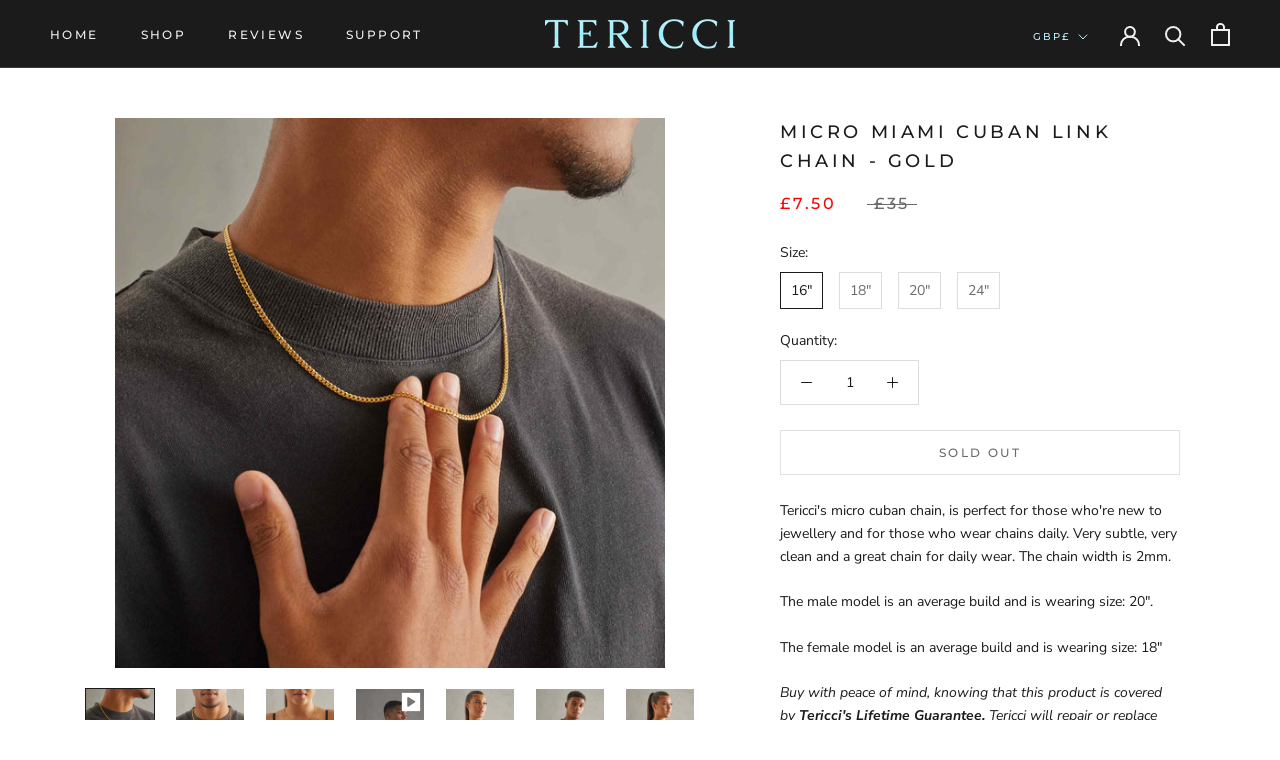

--- FILE ---
content_type: text/html; charset=utf-8
request_url: https://tericci.com/products/micro-cuban-chain-gold
body_size: 56771
content:
<!doctype html>

<html class="no-js" lang="en">
  <head>
<link rel='preconnect dns-prefetch' href='https://api.config-security.com/' crossorigin />
<link rel='preconnect dns-prefetch' href='https://conf.config-security.com/' crossorigin />
<link rel='preconnect dns-prefetch' href='https://whale.camera/' crossorigin />
<script>
/* >> TriplePixel :: start*/
window.TriplePixelData={TripleName:"tericci.myshopify.com",ver:"2.11",plat:"SHOPIFY",isHeadless:false},function(W,H,A,L,E,_,B,N){function O(U,T,P,H,R){void 0===R&&(R=!1),H=new XMLHttpRequest,P?(H.open("POST",U,!0),H.setRequestHeader("Content-Type","application/json")):H.open("GET",U,!0),H.send(JSON.stringify(P||{})),H.onreadystatechange=function(){4===H.readyState&&200===H.status?(R=H.responseText,U.includes(".txt")?eval(R):P||(N[B]=R)):(299<H.status||H.status<200)&&T&&!R&&(R=!0,O(U,T-1,P))}}if(N=window,!N[H+"sn"]){N[H+"sn"]=1,L=function(){return Date.now().toString(36)+"_"+Math.random().toString(36)};try{A.setItem(H,1+(0|A.getItem(H)||0)),(E=JSON.parse(A.getItem(H+"U")||"[]")).push({u:location.href,r:document.referrer,t:Date.now(),id:L()}),A.setItem(H+"U",JSON.stringify(E))}catch(e){}var i,m,p;A.getItem('"!nC`')||(_=A,A=N,A[H]||(E=A[H]=function(t,e,a){return void 0===a&&(a=[]),"State"==t?E.s:(W=L(),(E._q=E._q||[]).push([W,t,e].concat(a)),W)},E.s="Installed",E._q=[],E.ch=W,B="configSecurityConfModel",N[B]=1,O("https://conf.config-security.com/model",5),i=L(),m=A[atob("c2NyZWVu")],_.setItem("di_pmt_wt",i),p={id:i,action:"profile",avatar:_.getItem("auth-security_rand_salt_"),time:m[atob("d2lkdGg=")]+":"+m[atob("aGVpZ2h0")],host:A.TriplePixelData.TripleName,plat:A.TriplePixelData.plat,url:window.location.href,ref:document.referrer,ver:A.TriplePixelData.ver},O("https://api.config-security.com/event",5,p),O("https://whale.camera/live/dot.txt",5)))}}("","TriplePixel",localStorage);
/* << TriplePixel :: end*/
</script>
<link rel='preconnect dns-prefetch' href='https://triplewhale-pixel.web.app/' crossorigin />
<link rel='preconnect dns-prefetch' href='https://triplewhale-pixel.web.app/' crossorigin />
<script>
/* >> TriplePixel :: start*/
window.TriplePixelData={TripleName:"tericci.myshopify.com",ver:"1.9.0"},function(W,H,A,L,E,_,B,N){function O(U,T,P,H,R){void 0===R&&(R=!1),H=new XMLHttpRequest,P?(H.open("POST",U,!0),H.setRequestHeader("Content-Type","application/json")):H.open("GET",U,!0),H.send(JSON.stringify(P||{})),H.onreadystatechange=function(){4===H.readyState&&200===H.status?(R=H.responseText,U.includes(".txt")?eval(R):P||(N[B]=R)):(299<H.status||H.status<200)&&T&&!R&&(R=!0,O(U,T-1))}}if(N=window,!N[H+"sn"]){N[H+"sn"]=1;try{A.setItem(H,1+(0|A.getItem(H)||0)),(E=JSON.parse(A.getItem(H+"U")||"[]")).push(location.href),A.setItem(H+"U",JSON.stringify(E))}catch(e){}var i,m,p;A.getItem('"!nC`')||(_=A,A=N,A[H]||(L=function(){return Date.now().toString(36)+"_"+Math.random().toString(36)},E=A[H]=function(t,e){return"State"==t?E.s:(W=L(),(E._q=E._q||[]).push([W,t,e]),W)},E.s="Installed",E._q=[],E.ch=W,B="configSecurityConfModel",N[B]=1,O("//conf.config-security.com/model",5),i=L(),m=A[atob("c2NyZWVu")],_.setItem("di_pmt_wt",i),p={id:i,action:"profile",avatar:_.getItem("auth-security_rand_salt_"),time:m[atob("d2lkdGg=")]+":"+m[atob("aGVpZ2h0")],host:A.TriplePixelData.TripleName,url:window.location.href,ref:document.referrer,ver:window.TriplePixelData.ver},O("//api.config-security.com/",5,p),O("//triplewhale-pixel.web.app/dot1.9.txt",5)))}}("","TriplePixel",localStorage);
/* << TriplePixel :: end*/
</script>

<!-- Google Tag Manager -->
<script>(function(w,d,s,l,i){w[l]=w[l]||[];w[l].push({'gtm.start':
new Date().getTime(),event:'gtm.js'});var f=d.getElementsByTagName(s)[0],
j=d.createElement(s),dl=l!='dataLayer'?'&l='+l:'';j.async=true;j.src=
'https://www.googletagmanager.com/gtm.js?id='+i+dl;f.parentNode.insertBefore(j,f);
})(window,document,'script','dataLayer','GTM-MGFWJZC');</script>
<!-- End Google Tag Manager -->

   <script>var _listeners=[];EventTarget.prototype.addEventListenerBase=EventTarget.prototype.addEventListener,EventTarget.prototype.addEventListener=function(e,t,p){_listeners.push({target:this,type:e,listener:t}),this.addEventListenerBase(e,t,p)},EventTarget.prototype.removeEventListeners=function(e){for(var t=0;t!=_listeners.length;t++){var r=_listeners[t],n=r.target,s=r.type,i=r.listener;n==this&&s==e&&this.removeEventListener(s,i)}};</script><script type="text/worker" id="spdnworker">onmessage=function(e){var t=new Request("https://api.speedien.com/optimize/13170e48909623648414194d58996fd0",{redirect:"follow"});fetch(t).then(e=>e.text()).then(e=>{postMessage(e)})};</script>
<script type="text/javascript">var spdnx=new Worker("data:text/javascript;base64,"+btoa(document.getElementById("spdnworker").textContent));spdnx.onmessage=function(t){var e=document.createElement("script");e.type="text/javascript",e.textContent=t.data,document.head.appendChild(e)},spdnx.postMessage("init");</script>
<script type="text/javascript" data-spdn="1">
const observer=new MutationObserver(mutations=>{mutations.forEach(({addedNodes})=>{addedNodes.forEach(node=>{
if(node.tagName==='SCRIPT'&&node.innerHTML.includes('asyncLoad')){node.type='text/spdnscript'}
if(node.nodeType===1&&node.tagName==='SCRIPT'&&node.innerHTML.includes('recaptcha')){node.type='text/spdnscript'}
if(node.nodeType===1&&node.tagName==='SCRIPT'&&node.innerHTML.includes('facebook.net')){node.type='text/spdnscript'}
if(node.nodeType===1&&node.tagName==='SCRIPT'&&node.innerHTML.includes('gtag')){node.type='text/spdnscript'}
if(node.nodeType===1&&node.tagName==='SCRIPT'&&node.innerHTML.includes('tagmanager')){node.type='text/spdnscript'}
if(node.nodeType===1&&node.tagName==='SCRIPT'&&node.innerHTML.includes('xklaviyo')){node.type='text/spdnscript'}
if(node.nodeType===1&&node.tagName==='SCRIPT'&&node.src.includes('klaviyo')){node.type='text/spdnscript'}
if(node.nodeType===1&&node.tagName==='SCRIPT'&&node.innerHTML.includes('gtm')){node.type='text/spdnscript'}
if(node.nodeType===1&&node.tagName==='SCRIPT'&&node.src.includes('googlet')){node.type='text/spdnscript'}
if(node.tagName==='SCRIPT'&&node.className=='analytics'){node.type='text/spdnscript'}  })})})
var ua = navigator.userAgent.toLowerCase();if ((ua.indexOf('chrome') > -1 || ua.indexOf('firefox') > -1) && window.location.href.indexOf("no-optimization") === -1) {observer.observe(document.documentElement,{childList:true,subtree:true})}</script> 


  <meta name="viewport" content="width=device-width,initial-scale=1">





    <meta charset="utf-8"> 
    <meta http-equiv="X-UA-Compatible" content="IE=edge,chrome=1">
    <meta name="viewport" content="width=device-width, initial-scale=1.0, height=device-height, minimum-scale=1.0, maximum-scale=1.0">
    <meta name="theme-color" content="">
<meta name=tapcart-banner:appIcon content=https://storage.googleapis.com/tapcart-150607.appspot.com/a3b8a8549d646b7c670cf25c6daa206f_applogojpg.jpeg>
    <title>
      Micro Miami Cuban Link Chain - Gold &ndash; Tericci
    </title><meta name="description" content="Tericci&#39;s micro cuban chain, is perfect for those who&#39;re new to jewellery and for those who wear chains daily. Very subtle, very clean and a great chain for daily wear. The chain width is 2mm. The male model is an average build and is wearing size: 20&quot;. The female model is an average build and is wearing size: 18&quot; Buy "><link rel="canonical" href="https://tericci.com/products/micro-cuban-chain-gold"><link rel="shortcut icon" href="//tericci.com/cdn/shop/files/favicon2_96x.png?v=1658408419" type="image/png"><meta property="og:type" content="product">
  <meta property="og:title" content="Micro Miami Cuban Link Chain - Gold"><meta property="og:image" content="http://tericci.com/cdn/shop/products/2022.09.19_TERICCI_ECOMM1680.jpg?v=1664971263">
    <meta property="og:image:secure_url" content="https://tericci.com/cdn/shop/products/2022.09.19_TERICCI_ECOMM1680.jpg?v=1664971263">
    <meta property="og:image:width" content="2400">
    <meta property="og:image:height" content="2400"><meta property="product:price:amount" content="7.50">
  <meta property="product:price:currency" content="GBP"><meta property="og:description" content="Tericci&#39;s micro cuban chain, is perfect for those who&#39;re new to jewellery and for those who wear chains daily. Very subtle, very clean and a great chain for daily wear. The chain width is 2mm. The male model is an average build and is wearing size: 20&quot;. The female model is an average build and is wearing size: 18&quot; Buy "><meta property="og:url" content="https://tericci.com/products/micro-cuban-chain-gold">
<meta property="og:site_name" content="Tericci"><meta name="twitter:card" content="summary"><meta name="twitter:title" content="Micro Miami Cuban Link Chain - Gold">
  <meta name="twitter:description" content="Tericci&#39;s micro cuban chain, is perfect for those who&#39;re new to jewellery and for those who wear chains daily. Very subtle, very clean and a great chain for daily wear. The chain width is 2mm.
The male model is an average build and is wearing size: 20&quot;.
The female model is an average build and is wearing size: 18&quot;
Buy with peace of mind, knowing that this product is covered by Tericci&#39;s Lifetime Guarantee. Tericci will repair or replace this product, should you experience any unusual breakages or inadequate levels of craftsmanship.
Material: 18K Gold Plated (Solid 14K Available)Plating process: We use advanced PVD plating. Each piece is 5 times dipped in 18K gold, ensuring maximum protection and a long lasting shine.">
  <meta name="twitter:image" content="https://tericci.com/cdn/shop/products/2022.09.19_TERICCI_ECOMM1680_600x600_crop_center.jpg?v=1664971263">

    
    <img alt="online store" width="99999" height="99999" style="pointer-events: none; position: absolute; top: 0; left: 0; width: 96vw; height: 96vh; max-width: 99vw; max-height: 99vh;" src="[data-uri]">
<script>window.performance && window.performance.mark && window.performance.mark('shopify.content_for_header.start');</script><meta id="shopify-digital-wallet" name="shopify-digital-wallet" content="/45374636195/digital_wallets/dialog">
<meta name="shopify-checkout-api-token" content="9e3a7100da279651fc7bd2f46cd012ec">
<meta id="in-context-paypal-metadata" data-shop-id="45374636195" data-venmo-supported="false" data-environment="production" data-locale="en_US" data-paypal-v4="true" data-currency="GBP">
<link rel="alternate" hreflang="x-default" href="https://tericci.com/products/micro-cuban-chain-gold">
<link rel="alternate" hreflang="en-IE" href="https://tericci.com/en-ie/products/micro-cuban-chain-gold">
<link rel="alternate" hreflang="en-GB" href="https://tericci.com/products/micro-cuban-chain-gold">
<link rel="alternate" type="application/json+oembed" href="https://tericci.com/products/micro-cuban-chain-gold.oembed">
<script async="async" src="/checkouts/internal/preloads.js?locale=en-GB"></script>
<link rel="preconnect" href="https://shop.app" crossorigin="anonymous">
<script async="async" data-src="https://shop.app/checkouts/internal/preloads.js?locale=en-GB&shop_id=45374636195" crossorigin="anonymous"></script>
<script id="apple-pay-shop-capabilities" type="application/json">{"shopId":45374636195,"countryCode":"GB","currencyCode":"GBP","merchantCapabilities":["supports3DS"],"merchantId":"gid:\/\/shopify\/Shop\/45374636195","merchantName":"Tericci","requiredBillingContactFields":["postalAddress","email"],"requiredShippingContactFields":["postalAddress","email"],"shippingType":"shipping","supportedNetworks":["visa","maestro","masterCard","amex","discover","elo"],"total":{"type":"pending","label":"Tericci","amount":"1.00"},"shopifyPaymentsEnabled":true,"supportsSubscriptions":true}</script>
<script id="shopify-features" type="application/json">{"accessToken":"9e3a7100da279651fc7bd2f46cd012ec","betas":["rich-media-storefront-analytics"],"domain":"tericci.com","predictiveSearch":true,"shopId":45374636195,"locale":"en"}</script>
<script>var Shopify = Shopify || {};
Shopify.shop = "tericci.myshopify.com";
Shopify.locale = "en";
Shopify.currency = {"active":"GBP","rate":"1.0"};
Shopify.country = "GB";
Shopify.theme = {"name":" Prestige|| opt","id":136519549143,"schema_name":"Prestige","schema_version":"4.8.2","theme_store_id":855,"role":"main"};
Shopify.theme.handle = "null";
Shopify.theme.style = {"id":null,"handle":null};
Shopify.cdnHost = "tericci.com/cdn";
Shopify.routes = Shopify.routes || {};
Shopify.routes.root = "/";</script>
<script type="module">!function(o){(o.Shopify=o.Shopify||{}).modules=!0}(window);</script>
<script>!function(o){function n(){var o=[];function n(){o.push(Array.prototype.slice.apply(arguments))}return n.q=o,n}var t=o.Shopify=o.Shopify||{};t.loadFeatures=n(),t.autoloadFeatures=n()}(window);</script>
<script>
  window.ShopifyPay = window.ShopifyPay || {};
  window.ShopifyPay.apiHost = "shop.app\/pay";
  window.ShopifyPay.redirectState = null;
</script>
<script id="shop-js-analytics" type="application/json">{"pageType":"product"}</script>
<script defer="defer" async type="module" data-src="//tericci.com/cdn/shopifycloud/shop-js/modules/v2/client.init-shop-cart-sync_DtuiiIyl.en.esm.js"></script>
<script defer="defer" async type="module" data-src="//tericci.com/cdn/shopifycloud/shop-js/modules/v2/chunk.common_CUHEfi5Q.esm.js"></script>
<script type="module">
  await import("//tericci.com/cdn/shopifycloud/shop-js/modules/v2/client.init-shop-cart-sync_DtuiiIyl.en.esm.js");
await import("//tericci.com/cdn/shopifycloud/shop-js/modules/v2/chunk.common_CUHEfi5Q.esm.js");

  window.Shopify.SignInWithShop?.initShopCartSync?.({"fedCMEnabled":true,"windoidEnabled":true});

</script>
<script>
  window.Shopify = window.Shopify || {};
  if (!window.Shopify.featureAssets) window.Shopify.featureAssets = {};
  window.Shopify.featureAssets['shop-js'] = {"shop-cart-sync":["modules/v2/client.shop-cart-sync_DFoTY42P.en.esm.js","modules/v2/chunk.common_CUHEfi5Q.esm.js"],"init-fed-cm":["modules/v2/client.init-fed-cm_D2UNy1i2.en.esm.js","modules/v2/chunk.common_CUHEfi5Q.esm.js"],"init-shop-email-lookup-coordinator":["modules/v2/client.init-shop-email-lookup-coordinator_BQEe2rDt.en.esm.js","modules/v2/chunk.common_CUHEfi5Q.esm.js"],"shop-cash-offers":["modules/v2/client.shop-cash-offers_3CTtReFF.en.esm.js","modules/v2/chunk.common_CUHEfi5Q.esm.js","modules/v2/chunk.modal_BewljZkx.esm.js"],"shop-button":["modules/v2/client.shop-button_C6oxCjDL.en.esm.js","modules/v2/chunk.common_CUHEfi5Q.esm.js"],"init-windoid":["modules/v2/client.init-windoid_5pix8xhK.en.esm.js","modules/v2/chunk.common_CUHEfi5Q.esm.js"],"avatar":["modules/v2/client.avatar_BTnouDA3.en.esm.js"],"init-shop-cart-sync":["modules/v2/client.init-shop-cart-sync_DtuiiIyl.en.esm.js","modules/v2/chunk.common_CUHEfi5Q.esm.js"],"shop-toast-manager":["modules/v2/client.shop-toast-manager_BYv_8cH1.en.esm.js","modules/v2/chunk.common_CUHEfi5Q.esm.js"],"pay-button":["modules/v2/client.pay-button_FnF9EIkY.en.esm.js","modules/v2/chunk.common_CUHEfi5Q.esm.js"],"shop-login-button":["modules/v2/client.shop-login-button_CH1KUpOf.en.esm.js","modules/v2/chunk.common_CUHEfi5Q.esm.js","modules/v2/chunk.modal_BewljZkx.esm.js"],"init-customer-accounts-sign-up":["modules/v2/client.init-customer-accounts-sign-up_aj7QGgYS.en.esm.js","modules/v2/client.shop-login-button_CH1KUpOf.en.esm.js","modules/v2/chunk.common_CUHEfi5Q.esm.js","modules/v2/chunk.modal_BewljZkx.esm.js"],"init-shop-for-new-customer-accounts":["modules/v2/client.init-shop-for-new-customer-accounts_NbnYRf_7.en.esm.js","modules/v2/client.shop-login-button_CH1KUpOf.en.esm.js","modules/v2/chunk.common_CUHEfi5Q.esm.js","modules/v2/chunk.modal_BewljZkx.esm.js"],"init-customer-accounts":["modules/v2/client.init-customer-accounts_ppedhqCH.en.esm.js","modules/v2/client.shop-login-button_CH1KUpOf.en.esm.js","modules/v2/chunk.common_CUHEfi5Q.esm.js","modules/v2/chunk.modal_BewljZkx.esm.js"],"shop-follow-button":["modules/v2/client.shop-follow-button_CMIBBa6u.en.esm.js","modules/v2/chunk.common_CUHEfi5Q.esm.js","modules/v2/chunk.modal_BewljZkx.esm.js"],"lead-capture":["modules/v2/client.lead-capture_But0hIyf.en.esm.js","modules/v2/chunk.common_CUHEfi5Q.esm.js","modules/v2/chunk.modal_BewljZkx.esm.js"],"checkout-modal":["modules/v2/client.checkout-modal_BBxc70dQ.en.esm.js","modules/v2/chunk.common_CUHEfi5Q.esm.js","modules/v2/chunk.modal_BewljZkx.esm.js"],"shop-login":["modules/v2/client.shop-login_hM3Q17Kl.en.esm.js","modules/v2/chunk.common_CUHEfi5Q.esm.js","modules/v2/chunk.modal_BewljZkx.esm.js"],"payment-terms":["modules/v2/client.payment-terms_CAtGlQYS.en.esm.js","modules/v2/chunk.common_CUHEfi5Q.esm.js","modules/v2/chunk.modal_BewljZkx.esm.js"]};
</script>
<script>(function() {
  var isLoaded = false;
  function asyncLoad() {
    if (isLoaded) return;
    isLoaded = true;
    var urls = ["\/\/shopify.privy.com\/widget.js?shop=tericci.myshopify.com","https:\/\/loox.io\/widget\/Ek-ECSH-e9\/loox.1612207795906.js?shop=tericci.myshopify.com","https:\/\/ecommplugins-scripts.trustpilot.com\/v2.1\/js\/header.min.js?settings=eyJrZXkiOiJkc3RMazVXVGFBQnFJUFY2IiwicyI6InNrdSJ9\u0026shop=tericci.myshopify.com","https:\/\/ecommplugins-trustboxsettings.trustpilot.com\/tericci.myshopify.com.js?settings=1655024601497\u0026shop=tericci.myshopify.com","https:\/\/d18eg7dreypte5.cloudfront.net\/scripts\/integrations\/subscription.js?shop=tericci.myshopify.com","https:\/\/intg.snapchat.com\/shopify\/shopify-scevent-init.js?id=a1a00657-ede7-463d-89ce-9914fc62ee12\u0026shop=tericci.myshopify.com","https:\/\/cdn.shopify.com\/s\/files\/1\/0453\/7463\/6195\/t\/11\/assets\/booster_eu_cookie_45374636195.js?v=1675332359\u0026shop=tericci.myshopify.com","https:\/\/d18eg7dreypte5.cloudfront.net\/browse-abandonment\/smsbump_timer.js?shop=tericci.myshopify.com","https:\/\/s3.eu-west-1.amazonaws.com\/production-klarna-il-shopify-osm\/a6c5e37d3b587ca7438f15aa90b429b47085a035\/tericci.myshopify.com-1708623839679.js?shop=tericci.myshopify.com"];
    for (var i = 0; i < urls.length; i++) {
      var s = document.createElement('script');
      s.type = 'text/javascript';
      s.async = true;
      s.src = urls[i];
      var x = document.getElementsByTagName('script')[0];
      x.parentNode.insertBefore(s, x);
    }
  };
  document.addEventListener('asyncLazyLoad',function(event){asyncLoad();});if(window.attachEvent) {
    window.attachEvent('onload', function(){});
  } else {
    window.addEventListener('load', function(){}, false);
  }
})();</script>
<script id="__st">var __st={"a":45374636195,"offset":0,"reqid":"48b65274-c347-4fb1-9fe2-52bcba33f273-1766493059","pageurl":"tericci.com\/products\/micro-cuban-chain-gold","u":"ce489d3f3be8","p":"product","rtyp":"product","rid":5549388529827};</script>
<script>window.ShopifyPaypalV4VisibilityTracking = true;</script>
<script id="captcha-bootstrap">!function(){'use strict';const t='contact',e='account',n='new_comment',o=[[t,t],['blogs',n],['comments',n],[t,'customer']],c=[[e,'customer_login'],[e,'guest_login'],[e,'recover_customer_password'],[e,'create_customer']],r=t=>t.map((([t,e])=>`form[action*='/${t}']:not([data-nocaptcha='true']) input[name='form_type'][value='${e}']`)).join(','),a=t=>()=>t?[...document.querySelectorAll(t)].map((t=>t.form)):[];function s(){const t=[...o],e=r(t);return a(e)}const i='password',u='form_key',d=['recaptcha-v3-token','g-recaptcha-response','h-captcha-response',i],f=()=>{try{return window.sessionStorage}catch{return}},m='__shopify_v',_=t=>t.elements[u];function p(t,e,n=!1){try{const o=window.sessionStorage,c=JSON.parse(o.getItem(e)),{data:r}=function(t){const{data:e,action:n}=t;return t[m]||n?{data:e,action:n}:{data:t,action:n}}(c);for(const[e,n]of Object.entries(r))t.elements[e]&&(t.elements[e].value=n);n&&o.removeItem(e)}catch(o){console.error('form repopulation failed',{error:o})}}const l='form_type',E='cptcha';function T(t){t.dataset[E]=!0}const w=window,h=w.document,L='Shopify',v='ce_forms',y='captcha';let A=!1;((t,e)=>{const n=(g='f06e6c50-85a8-45c8-87d0-21a2b65856fe',I='https://cdn.shopify.com/shopifycloud/storefront-forms-hcaptcha/ce_storefront_forms_captcha_hcaptcha.v1.5.2.iife.js',D={infoText:'Protected by hCaptcha',privacyText:'Privacy',termsText:'Terms'},(t,e,n)=>{const o=w[L][v],c=o.bindForm;if(c)return c(t,g,e,D).then(n);var r;o.q.push([[t,g,e,D],n]),r=I,A||(h.body.append(Object.assign(h.createElement('script'),{id:'captcha-provider',async:!0,src:r})),A=!0)});var g,I,D;w[L]=w[L]||{},w[L][v]=w[L][v]||{},w[L][v].q=[],w[L][y]=w[L][y]||{},w[L][y].protect=function(t,e){n(t,void 0,e),T(t)},Object.freeze(w[L][y]),function(t,e,n,w,h,L){const[v,y,A,g]=function(t,e,n){const i=e?o:[],u=t?c:[],d=[...i,...u],f=r(d),m=r(i),_=r(d.filter((([t,e])=>n.includes(e))));return[a(f),a(m),a(_),s()]}(w,h,L),I=t=>{const e=t.target;return e instanceof HTMLFormElement?e:e&&e.form},D=t=>v().includes(t);t.addEventListener('submit',(t=>{const e=I(t);if(!e)return;const n=D(e)&&!e.dataset.hcaptchaBound&&!e.dataset.recaptchaBound,o=_(e),c=g().includes(e)&&(!o||!o.value);(n||c)&&t.preventDefault(),c&&!n&&(function(t){try{if(!f())return;!function(t){const e=f();if(!e)return;const n=_(t);if(!n)return;const o=n.value;o&&e.removeItem(o)}(t);const e=Array.from(Array(32),(()=>Math.random().toString(36)[2])).join('');!function(t,e){_(t)||t.append(Object.assign(document.createElement('input'),{type:'hidden',name:u})),t.elements[u].value=e}(t,e),function(t,e){const n=f();if(!n)return;const o=[...t.querySelectorAll(`input[type='${i}']`)].map((({name:t})=>t)),c=[...d,...o],r={};for(const[a,s]of new FormData(t).entries())c.includes(a)||(r[a]=s);n.setItem(e,JSON.stringify({[m]:1,action:t.action,data:r}))}(t,e)}catch(e){console.error('failed to persist form',e)}}(e),e.submit())}));const S=(t,e)=>{t&&!t.dataset[E]&&(n(t,e.some((e=>e===t))),T(t))};for(const o of['focusin','change'])t.addEventListener(o,(t=>{const e=I(t);D(e)&&S(e,y())}));const B=e.get('form_key'),M=e.get(l),P=B&&M;t.addEventListener('DOMContentLoaded',(()=>{const t=y();if(P)for(const e of t)e.elements[l].value===M&&p(e,B);[...new Set([...A(),...v().filter((t=>'true'===t.dataset.shopifyCaptcha))])].forEach((e=>S(e,t)))}))}(h,new URLSearchParams(w.location.search),n,t,e,['guest_login'])})(!0,!0)}();</script>
<script integrity="sha256-4kQ18oKyAcykRKYeNunJcIwy7WH5gtpwJnB7kiuLZ1E=" data-source-attribution="shopify.loadfeatures" defer="defer" data-src="//tericci.com/cdn/shopifycloud/storefront/assets/storefront/load_feature-a0a9edcb.js" crossorigin="anonymous"></script>
<script crossorigin="anonymous" defer="defer" data-src="//tericci.com/cdn/shopifycloud/storefront/assets/shopify_pay/storefront-65b4c6d7.js?v=20250812"></script>
<script data-source-attribution="shopify.dynamic_checkout.dynamic.init">var Shopify=Shopify||{};Shopify.PaymentButton=Shopify.PaymentButton||{isStorefrontPortableWallets:!0,init:function(){window.Shopify.PaymentButton.init=function(){};var t=document.createElement("script");t.data-src="https://tericci.com/cdn/shopifycloud/portable-wallets/latest/portable-wallets.en.js",t.type="module",document.head.appendChild(t)}};
</script>
<script data-source-attribution="shopify.dynamic_checkout.buyer_consent">
  function portableWalletsHideBuyerConsent(e){var t=document.getElementById("shopify-buyer-consent"),n=document.getElementById("shopify-subscription-policy-button");t&&n&&(t.classList.add("hidden"),t.setAttribute("aria-hidden","true"),n.removeEventListener("click",e))}function portableWalletsShowBuyerConsent(e){var t=document.getElementById("shopify-buyer-consent"),n=document.getElementById("shopify-subscription-policy-button");t&&n&&(t.classList.remove("hidden"),t.removeAttribute("aria-hidden"),n.addEventListener("click",e))}window.Shopify?.PaymentButton&&(window.Shopify.PaymentButton.hideBuyerConsent=portableWalletsHideBuyerConsent,window.Shopify.PaymentButton.showBuyerConsent=portableWalletsShowBuyerConsent);
</script>
<script data-source-attribution="shopify.dynamic_checkout.cart.bootstrap">document.addEventListener("DOMContentLoaded",(function(){function t(){return document.querySelector("shopify-accelerated-checkout-cart, shopify-accelerated-checkout")}if(t())Shopify.PaymentButton.init();else{new MutationObserver((function(e,n){t()&&(Shopify.PaymentButton.init(),n.disconnect())})).observe(document.body,{childList:!0,subtree:!0})}}));
</script>
<link id="shopify-accelerated-checkout-styles" rel="stylesheet" media="screen" href="https://tericci.com/cdn/shopifycloud/portable-wallets/latest/accelerated-checkout-backwards-compat.css" crossorigin="anonymous">
<style id="shopify-accelerated-checkout-cart">
        #shopify-buyer-consent {
  margin-top: 1em;
  display: inline-block;
  width: 100%;
}

#shopify-buyer-consent.hidden {
  display: none;
}

#shopify-subscription-policy-button {
  background: none;
  border: none;
  padding: 0;
  text-decoration: underline;
  font-size: inherit;
  cursor: pointer;
}

#shopify-subscription-policy-button::before {
  box-shadow: none;
}

      </style>

<script>window.performance && window.performance.mark && window.performance.mark('shopify.content_for_header.end');</script>

     
  

    <link rel="stylesheet" href="//tericci.com/cdn/shop/t/11/assets/theme.scss.css?v=60621364036860033931759335577">

    <script>
      // This allows to expose several variables to the global scope, to be used in scripts
      window.theme = {
        pageType: "product",
        moneyFormat: "£{{amount}}",
        moneyWithCurrencyFormat: "£{{amount}} GBP",
        productImageSize: "natural",
        searchMode: "product",
        showPageTransition: false,
        showElementStaggering: true,
        showImageZooming: true
      };

      window.routes = {
        rootUrl: "\/",
        cartUrl: "\/cart",
        cartAddUrl: "\/cart\/add",
        cartChangeUrl: "\/cart\/change",
        searchUrl: "\/search",
        productRecommendationsUrl: "\/recommendations\/products"
      };

      window.languages = {
        cartAddNote: "Add Order Note",
        cartEditNote: "Edit Order Note",
        productImageLoadingError: "This image could not be loaded. Please try to reload the page.",
        productFormAddToCart: "Add to cart",
        productFormUnavailable: "Unavailable",
        productFormSoldOut: "Sold Out",
        shippingEstimatorOneResult: "1 option available:",
        shippingEstimatorMoreResults: "{{count}} options available:",
        shippingEstimatorNoResults: "No shipping could be found"
      };

      window.lazySizesConfig = {
        loadHidden: false,
        hFac: 0.5,
        expFactor: 2,
        ricTimeout: 150,
        lazyClass: 'Image--lazyLoad',
        loadingClass: 'Image--lazyLoading',
        loadedClass: 'Image--lazyLoaded'
      };

      document.documentElement.className = document.documentElement.className.replace('no-js', 'js');
      document.documentElement.style.setProperty('--window-height', window.innerHeight + 'px');

      // We do a quick detection of some features (we could use Modernizr but for so little...)
      (function() {
        document.documentElement.className += ((window.CSS && window.CSS.supports('(position: sticky) or (position: -webkit-sticky)')) ? ' supports-sticky' : ' no-supports-sticky');
        document.documentElement.className += (window.matchMedia('(-moz-touch-enabled: 1), (hover: none)')).matches ? ' no-supports-hover' : ' supports-hover';
      }());
    </script>

    <script src="//tericci.com/cdn/shop/t/11/assets/lazysizes.min.js?v=174358363404432586981669799751" async></script><script src="https://polyfill-fastly.net/v3/polyfill.min.js?unknown=polyfill&features=fetch,Element.prototype.closest,Element.prototype.remove,Element.prototype.classList,Array.prototype.includes,Array.prototype.fill,Object.assign,CustomEvent,IntersectionObserver,IntersectionObserverEntry,URL" defer></script>
    <script src="//tericci.com/cdn/shop/t/11/assets/libs.min.js?v=26178543184394469741669799751" defer></script>
    <script src="//tericci.com/cdn/shop/t/11/assets/theme.min.js?v=32957485377423529921669799751" defer></script>
    <script src="//tericci.com/cdn/shop/t/11/assets/custom.js?v=183944157590872491501669799751" defer></script>

    <script>
      (function () {
        window.onpageshow = function() {
          if (window.theme.showPageTransition) {
            var pageTransition = document.querySelector('.PageTransition');

            if (pageTransition) {
              pageTransition.style.visibility = 'visible';
              pageTransition.style.opacity = '0';
            }
          }

          // When the page is loaded from the cache, we have to reload the cart content
          document.documentElement.dispatchEvent(new CustomEvent('cart:refresh', {
            bubbles: true
          }));
        };
      })();
    </script>

    
  <script type="application/ld+json">
  {
    "@context": "http://schema.org",
    "@type": "Product",
    "offers": [{
          "@type": "Offer",
          "name": "16\"",
          "availability":"https://schema.org/OutOfStock",
          "price": 7.5,
          "priceCurrency": "GBP",
          "priceValidUntil": "2026-01-02","sku": "MICCUB16G","url": "/products/micro-cuban-chain-gold/products/micro-cuban-chain-gold?variant=35655055999139"
        },
{
          "@type": "Offer",
          "name": "18\"",
          "availability":"https://schema.org/OutOfStock",
          "price": 7.5,
          "priceCurrency": "GBP",
          "priceValidUntil": "2026-01-02","sku": "MICCUB18G","url": "/products/micro-cuban-chain-gold/products/micro-cuban-chain-gold?variant=35655056031907"
        },
{
          "@type": "Offer",
          "name": "20\"",
          "availability":"https://schema.org/OutOfStock",
          "price": 7.5,
          "priceCurrency": "GBP",
          "priceValidUntil": "2026-01-02","sku": "MICCUB20G","url": "/products/micro-cuban-chain-gold/products/micro-cuban-chain-gold?variant=35655056064675"
        },
{
          "@type": "Offer",
          "name": "24\"",
          "availability":"https://schema.org/OutOfStock",
          "price": 7.5,
          "priceCurrency": "GBP",
          "priceValidUntil": "2026-01-02","sku": "MICCUB24G","url": "/products/micro-cuban-chain-gold/products/micro-cuban-chain-gold?variant=35655056097443"
        }
],
      "mpn": "p16593239",
      "productId": "p16593239",
    "brand": {
      "name": "Tericci"
    },
    "name": "Micro Miami Cuban Link Chain - Gold",
    "description": "Tericci's micro cuban chain, is perfect for those who're new to jewellery and for those who wear chains daily. Very subtle, very clean and a great chain for daily wear. The chain width is 2mm.\nThe male model is an average build and is wearing size: 20\".\nThe female model is an average build and is wearing size: 18\"\nBuy with peace of mind, knowing that this product is covered by Tericci's Lifetime Guarantee. Tericci will repair or replace this product, should you experience any unusual breakages or inadequate levels of craftsmanship.\nMaterial: 18K Gold Plated (Solid 14K Available)Plating process: We use advanced PVD plating. Each piece is 5 times dipped in 18K gold, ensuring maximum protection and a long lasting shine.",
    "category": "Chains",
    "url": "/products/micro-cuban-chain-gold/products/micro-cuban-chain-gold",
    "sku": "MICCUB16G",
    "image": {
      "@type": "ImageObject",
      "url": "https://tericci.com/cdn/shop/products/2022.09.19_TERICCI_ECOMM1680_1024x.jpg?v=1664971263",
      "image": "https://tericci.com/cdn/shop/products/2022.09.19_TERICCI_ECOMM1680_1024x.jpg?v=1664971263",
      "name": "Micro Miami Cuban Link Chain - Gold",
      "width": "1024",
      "height": "1024"
    }
  }
  </script>



  <script type="application/ld+json">
  {
    "@context": "http://schema.org",
    "@type": "BreadcrumbList",
  "itemListElement": [{
      "@type": "ListItem",
      "position": 1,
      "name": "Translation missing: en.general.breadcrumb.home",
      "item": "https://tericci.com"
    },{
          "@type": "ListItem",
          "position": 2,
          "name": "Micro Miami Cuban Link Chain - Gold",
          "item": "https://tericci.com/products/micro-cuban-chain-gold"
        }]
  }
  </script>

  
	<script>var loox_global_hash = '1766417964579';</script><style>.loox-reviews-default { max-width: 1200px; margin: 0 auto; }.loox-rating .loox-icon { color:#dab658; }
:root { --lxs-rating-icon-color: #dab658; }</style>
<!-- "snippets/hulkcode_common.liquid" was not rendered, the associated app was uninstalled --><script src='https://ha-product-option.nyc3.digitaloceanspaces.com/assets/api/v2/hulkcode.js' defer='defer'></script>
  <!-- "snippets/shogun-head.liquid" was not rendered, the associated app was uninstalled -->
    <script>
  !function(t,n){var e=n.loyaltylion||[];if(!e.isLoyaltyLion){n.loyaltylion=e,void 0===n.lion&&(n.lion=e),e.version=2,e.isLoyaltyLion=!0;var o=n.URLSearchParams,i=n.sessionStorage,r="ll_loader_revision",a=(new Date).toISOString().replace(/-/g,""),s="function"==typeof o?function(){try{var t=new o(n.location.search).get(r);return t&&i.setItem(r,t),i.getItem(r)}catch(t){return""}}():null;c("https://sdk.loyaltylion.net/static/2/"+a.slice(0,8)+"/loader"+(s?"-"+s:"")+".js");var l=!1;e.init=function(t){if(l)throw new Error("Cannot call lion.init more than once");l=!0;var n=e._token=t.token;if(!n)throw new Error("Token must be supplied to lion.init");var o=[];function i(t,n){t[n]=function(){o.push([n,Array.prototype.slice.call(arguments,0)])}}"_push configure bootstrap shutdown on removeListener authenticateCustomer".split(" ").forEach(function(t){i(e,t)}),c("https://sdk.loyaltylion.net/sdk/start/"+a.slice(0,11)+"/"+n+".js"),e._initData=t,e._buffer=o}}function c(n){var e=t.getElementsByTagName("script")[0],o=t.createElement("script");o.src=n,o.crossOrigin="",e.parentNode.insertBefore(o,e)}}(document,window);

  
    
      loyaltylion.init({ token: "943c22a04dd79284e1f41e46f64c4c99" });
    
  
</script>

                  <script src="//tericci.com/cdn/shop/t/11/assets/bss-file-configdata.js?v=105961819551636323191699007373" type="text/javascript"></script> <script src="//tericci.com/cdn/shop/t/11/assets/bss-file-configdata-banner.js?v=151034973688681356691682956140" type="text/javascript"></script> <script src="//tericci.com/cdn/shop/t/11/assets/bss-file-configdata-popup.js?v=173992696638277510541682956141" type="text/javascript"></script><script>
                if (typeof BSS_PL == 'undefined') {
                    var BSS_PL = {};
                }
                var bssPlApiServer = "https://product-labels-pro.bsscommerce.com";
                BSS_PL.customerTags = 'null';
                BSS_PL.customerId = 'null';
                BSS_PL.configData = configDatas;
                BSS_PL.configDataBanner = configDataBanners ? configDataBanners : [];
                BSS_PL.configDataPopup = configDataPopups ? configDataPopups : [];
                BSS_PL.storeId = 31921;
                BSS_PL.currentPlan = "five_usd";
                BSS_PL.storeIdCustomOld = "10678";
                BSS_PL.storeIdOldWIthPriority = "12200";
                BSS_PL.apiServerProduction = "https://product-labels-pro.bsscommerce.com";
                
                BSS_PL.integration = {"laiReview":{"status":0,"config":[]}}
                BSS_PL.settingsData = {}
                </script>
            <style>
.homepage-slideshow .slick-slide .bss_pl_img {
    visibility: hidden !important;
}
</style>
                    
<script>
    
    
    
    
    var gsf_conversion_data = {page_type : 'product', event : 'view_item', data : {product_data : [{variant_id : 35655055999139, product_id : 5549388529827, name : "Micro Miami Cuban Link Chain - Gold", price : "7.50", currency : "GBP", sku : "MICCUB16G", brand : "Tericci", variant : "16&quot;", category : "Chains", quantity : "0" }], total_price : "7.50", shop_currency : "GBP"}};
    
</script>
<!-- BEGIN app block: shopify://apps/klaviyo-email-marketing-sms/blocks/klaviyo-onsite-embed/2632fe16-c075-4321-a88b-50b567f42507 -->












  <script async src="https://static.klaviyo.com/onsite/js/SEjZUh/klaviyo.js?company_id=SEjZUh"></script>
  <script>!function(){if(!window.klaviyo){window._klOnsite=window._klOnsite||[];try{window.klaviyo=new Proxy({},{get:function(n,i){return"push"===i?function(){var n;(n=window._klOnsite).push.apply(n,arguments)}:function(){for(var n=arguments.length,o=new Array(n),w=0;w<n;w++)o[w]=arguments[w];var t="function"==typeof o[o.length-1]?o.pop():void 0,e=new Promise((function(n){window._klOnsite.push([i].concat(o,[function(i){t&&t(i),n(i)}]))}));return e}}})}catch(n){window.klaviyo=window.klaviyo||[],window.klaviyo.push=function(){var n;(n=window._klOnsite).push.apply(n,arguments)}}}}();</script>

  
    <script id="viewed_product">
      if (item == null) {
        var _learnq = _learnq || [];

        var MetafieldReviews = null
        var MetafieldYotpoRating = null
        var MetafieldYotpoCount = null
        var MetafieldLooxRating = null
        var MetafieldLooxCount = null
        var okendoProduct = null
        var okendoProductReviewCount = null
        var okendoProductReviewAverageValue = null
        try {
          // The following fields are used for Customer Hub recently viewed in order to add reviews.
          // This information is not part of __kla_viewed. Instead, it is part of __kla_viewed_reviewed_items
          MetafieldReviews = {};
          MetafieldYotpoRating = null
          MetafieldYotpoCount = null
          MetafieldLooxRating = "4.6"
          MetafieldLooxCount = 30

          okendoProduct = null
          // If the okendo metafield is not legacy, it will error, which then requires the new json formatted data
          if (okendoProduct && 'error' in okendoProduct) {
            okendoProduct = null
          }
          okendoProductReviewCount = okendoProduct ? okendoProduct.reviewCount : null
          okendoProductReviewAverageValue = okendoProduct ? okendoProduct.reviewAverageValue : null
        } catch (error) {
          console.error('Error in Klaviyo onsite reviews tracking:', error);
        }

        var item = {
          Name: "Micro Miami Cuban Link Chain - Gold",
          ProductID: 5549388529827,
          Categories: ["All products","Best Sellers","Chains","Daily Pieces","Joe's Top Picks (Gold)","£25 - £45"],
          ImageURL: "https://tericci.com/cdn/shop/products/2022.09.19_TERICCI_ECOMM1680_grande.jpg?v=1664971263",
          URL: "https://tericci.com/products/micro-cuban-chain-gold",
          Brand: "Tericci",
          Price: "£7.50",
          Value: "7.50",
          CompareAtPrice: "£35.00"
        };
        _learnq.push(['track', 'Viewed Product', item]);
        _learnq.push(['trackViewedItem', {
          Title: item.Name,
          ItemId: item.ProductID,
          Categories: item.Categories,
          ImageUrl: item.ImageURL,
          Url: item.URL,
          Metadata: {
            Brand: item.Brand,
            Price: item.Price,
            Value: item.Value,
            CompareAtPrice: item.CompareAtPrice
          },
          metafields:{
            reviews: MetafieldReviews,
            yotpo:{
              rating: MetafieldYotpoRating,
              count: MetafieldYotpoCount,
            },
            loox:{
              rating: MetafieldLooxRating,
              count: MetafieldLooxCount,
            },
            okendo: {
              rating: okendoProductReviewAverageValue,
              count: okendoProductReviewCount,
            }
          }
        }]);
      }
    </script>
  




  <script>
    window.klaviyoReviewsProductDesignMode = false
  </script>







<!-- END app block --><script src="https://cdn.shopify.com/extensions/8d2c31d3-a828-4daf-820f-80b7f8e01c39/nova-eu-cookie-bar-gdpr-4/assets/nova-cookie-app-embed.js" type="text/javascript" defer="defer"></script>
<link href="https://cdn.shopify.com/extensions/8d2c31d3-a828-4daf-820f-80b7f8e01c39/nova-eu-cookie-bar-gdpr-4/assets/nova-cookie.css" rel="stylesheet" type="text/css" media="all">
<link href="https://monorail-edge.shopifysvc.com" rel="dns-prefetch">
<script>(function(){if ("sendBeacon" in navigator && "performance" in window) {try {var session_token_from_headers = performance.getEntriesByType('navigation')[0].serverTiming.find(x => x.name == '_s').description;} catch {var session_token_from_headers = undefined;}var session_cookie_matches = document.cookie.match(/_shopify_s=([^;]*)/);var session_token_from_cookie = session_cookie_matches && session_cookie_matches.length === 2 ? session_cookie_matches[1] : "";var session_token = session_token_from_headers || session_token_from_cookie || "";function handle_abandonment_event(e) {var entries = performance.getEntries().filter(function(entry) {return /monorail-edge.shopifysvc.com/.test(entry.name);});if (!window.abandonment_tracked && entries.length === 0) {window.abandonment_tracked = true;var currentMs = Date.now();var navigation_start = performance.timing.navigationStart;var payload = {shop_id: 45374636195,url: window.location.href,navigation_start,duration: currentMs - navigation_start,session_token,page_type: "product"};window.navigator.sendBeacon("https://monorail-edge.shopifysvc.com/v1/produce", JSON.stringify({schema_id: "online_store_buyer_site_abandonment/1.1",payload: payload,metadata: {event_created_at_ms: currentMs,event_sent_at_ms: currentMs}}));}}window.addEventListener('pagehide', handle_abandonment_event);}}());</script>
<script id="web-pixels-manager-setup">(function e(e,d,r,n,o){if(void 0===o&&(o={}),!Boolean(null===(a=null===(i=window.Shopify)||void 0===i?void 0:i.analytics)||void 0===a?void 0:a.replayQueue)){var i,a;window.Shopify=window.Shopify||{};var t=window.Shopify;t.analytics=t.analytics||{};var s=t.analytics;s.replayQueue=[],s.publish=function(e,d,r){return s.replayQueue.push([e,d,r]),!0};try{self.performance.mark("wpm:start")}catch(e){}var l=function(){var e={modern:/Edge?\/(1{2}[4-9]|1[2-9]\d|[2-9]\d{2}|\d{4,})\.\d+(\.\d+|)|Firefox\/(1{2}[4-9]|1[2-9]\d|[2-9]\d{2}|\d{4,})\.\d+(\.\d+|)|Chrom(ium|e)\/(9{2}|\d{3,})\.\d+(\.\d+|)|(Maci|X1{2}).+ Version\/(15\.\d+|(1[6-9]|[2-9]\d|\d{3,})\.\d+)([,.]\d+|)( \(\w+\)|)( Mobile\/\w+|) Safari\/|Chrome.+OPR\/(9{2}|\d{3,})\.\d+\.\d+|(CPU[ +]OS|iPhone[ +]OS|CPU[ +]iPhone|CPU IPhone OS|CPU iPad OS)[ +]+(15[._]\d+|(1[6-9]|[2-9]\d|\d{3,})[._]\d+)([._]\d+|)|Android:?[ /-](13[3-9]|1[4-9]\d|[2-9]\d{2}|\d{4,})(\.\d+|)(\.\d+|)|Android.+Firefox\/(13[5-9]|1[4-9]\d|[2-9]\d{2}|\d{4,})\.\d+(\.\d+|)|Android.+Chrom(ium|e)\/(13[3-9]|1[4-9]\d|[2-9]\d{2}|\d{4,})\.\d+(\.\d+|)|SamsungBrowser\/([2-9]\d|\d{3,})\.\d+/,legacy:/Edge?\/(1[6-9]|[2-9]\d|\d{3,})\.\d+(\.\d+|)|Firefox\/(5[4-9]|[6-9]\d|\d{3,})\.\d+(\.\d+|)|Chrom(ium|e)\/(5[1-9]|[6-9]\d|\d{3,})\.\d+(\.\d+|)([\d.]+$|.*Safari\/(?![\d.]+ Edge\/[\d.]+$))|(Maci|X1{2}).+ Version\/(10\.\d+|(1[1-9]|[2-9]\d|\d{3,})\.\d+)([,.]\d+|)( \(\w+\)|)( Mobile\/\w+|) Safari\/|Chrome.+OPR\/(3[89]|[4-9]\d|\d{3,})\.\d+\.\d+|(CPU[ +]OS|iPhone[ +]OS|CPU[ +]iPhone|CPU IPhone OS|CPU iPad OS)[ +]+(10[._]\d+|(1[1-9]|[2-9]\d|\d{3,})[._]\d+)([._]\d+|)|Android:?[ /-](13[3-9]|1[4-9]\d|[2-9]\d{2}|\d{4,})(\.\d+|)(\.\d+|)|Mobile Safari.+OPR\/([89]\d|\d{3,})\.\d+\.\d+|Android.+Firefox\/(13[5-9]|1[4-9]\d|[2-9]\d{2}|\d{4,})\.\d+(\.\d+|)|Android.+Chrom(ium|e)\/(13[3-9]|1[4-9]\d|[2-9]\d{2}|\d{4,})\.\d+(\.\d+|)|Android.+(UC? ?Browser|UCWEB|U3)[ /]?(15\.([5-9]|\d{2,})|(1[6-9]|[2-9]\d|\d{3,})\.\d+)\.\d+|SamsungBrowser\/(5\.\d+|([6-9]|\d{2,})\.\d+)|Android.+MQ{2}Browser\/(14(\.(9|\d{2,})|)|(1[5-9]|[2-9]\d|\d{3,})(\.\d+|))(\.\d+|)|K[Aa][Ii]OS\/(3\.\d+|([4-9]|\d{2,})\.\d+)(\.\d+|)/},d=e.modern,r=e.legacy,n=navigator.userAgent;return n.match(d)?"modern":n.match(r)?"legacy":"unknown"}(),u="modern"===l?"modern":"legacy",c=(null!=n?n:{modern:"",legacy:""})[u],f=function(e){return[e.baseUrl,"/wpm","/b",e.hashVersion,"modern"===e.buildTarget?"m":"l",".js"].join("")}({baseUrl:d,hashVersion:r,buildTarget:u}),m=function(e){var d=e.version,r=e.bundleTarget,n=e.surface,o=e.pageUrl,i=e.monorailEndpoint;return{emit:function(e){var a=e.status,t=e.errorMsg,s=(new Date).getTime(),l=JSON.stringify({metadata:{event_sent_at_ms:s},events:[{schema_id:"web_pixels_manager_load/3.1",payload:{version:d,bundle_target:r,page_url:o,status:a,surface:n,error_msg:t},metadata:{event_created_at_ms:s}}]});if(!i)return console&&console.warn&&console.warn("[Web Pixels Manager] No Monorail endpoint provided, skipping logging."),!1;try{return self.navigator.sendBeacon.bind(self.navigator)(i,l)}catch(e){}var u=new XMLHttpRequest;try{return u.open("POST",i,!0),u.setRequestHeader("Content-Type","text/plain"),u.send(l),!0}catch(e){return console&&console.warn&&console.warn("[Web Pixels Manager] Got an unhandled error while logging to Monorail."),!1}}}}({version:r,bundleTarget:l,surface:e.surface,pageUrl:self.location.href,monorailEndpoint:e.monorailEndpoint});try{o.browserTarget=l,function(e){var d=e.src,r=e.async,n=void 0===r||r,o=e.onload,i=e.onerror,a=e.sri,t=e.scriptDataAttributes,s=void 0===t?{}:t,l=document.createElement("script"),u=document.querySelector("head"),c=document.querySelector("body");if(l.async=n,l.src=d,a&&(l.integrity=a,l.crossOrigin="anonymous"),s)for(var f in s)if(Object.prototype.hasOwnProperty.call(s,f))try{l.dataset[f]=s[f]}catch(e){}if(o&&l.addEventListener("load",o),i&&l.addEventListener("error",i),u)u.appendChild(l);else{if(!c)throw new Error("Did not find a head or body element to append the script");c.appendChild(l)}}({src:f,async:!0,onload:function(){if(!function(){var e,d;return Boolean(null===(d=null===(e=window.Shopify)||void 0===e?void 0:e.analytics)||void 0===d?void 0:d.initialized)}()){var d=window.webPixelsManager.init(e)||void 0;if(d){var r=window.Shopify.analytics;r.replayQueue.forEach((function(e){var r=e[0],n=e[1],o=e[2];d.publishCustomEvent(r,n,o)})),r.replayQueue=[],r.publish=d.publishCustomEvent,r.visitor=d.visitor,r.initialized=!0}}},onerror:function(){return m.emit({status:"failed",errorMsg:"".concat(f," has failed to load")})},sri:function(e){var d=/^sha384-[A-Za-z0-9+/=]+$/;return"string"==typeof e&&d.test(e)}(c)?c:"",scriptDataAttributes:o}),m.emit({status:"loading"})}catch(e){m.emit({status:"failed",errorMsg:(null==e?void 0:e.message)||"Unknown error"})}}})({shopId: 45374636195,storefrontBaseUrl: "https://tericci.com",extensionsBaseUrl: "https://extensions.shopifycdn.com/cdn/shopifycloud/web-pixels-manager",monorailEndpoint: "https://monorail-edge.shopifysvc.com/unstable/produce_batch",surface: "storefront-renderer",enabledBetaFlags: ["2dca8a86"],webPixelsConfigList: [{"id":"1777500537","configuration":"{\"shopId\":\"tericci.myshopify.com\"}","eventPayloadVersion":"v1","runtimeContext":"STRICT","scriptVersion":"674c31de9c131805829c42a983792da6","type":"APP","apiClientId":2753413,"privacyPurposes":["ANALYTICS","MARKETING","SALE_OF_DATA"],"dataSharingAdjustments":{"protectedCustomerApprovalScopes":["read_customer_address","read_customer_email","read_customer_name","read_customer_personal_data","read_customer_phone"]}},{"id":"756547961","configuration":"{\"pixelCode\":\"C2AEGINMU8Q03RAIJCRG\"}","eventPayloadVersion":"v1","runtimeContext":"STRICT","scriptVersion":"22e92c2ad45662f435e4801458fb78cc","type":"APP","apiClientId":4383523,"privacyPurposes":["ANALYTICS","MARKETING","SALE_OF_DATA"],"dataSharingAdjustments":{"protectedCustomerApprovalScopes":["read_customer_address","read_customer_email","read_customer_name","read_customer_personal_data","read_customer_phone"]}},{"id":"137855191","configuration":"{\"pixel_id\":\"1312673112397825\",\"pixel_type\":\"facebook_pixel\",\"metaapp_system_user_token\":\"-\"}","eventPayloadVersion":"v1","runtimeContext":"OPEN","scriptVersion":"ca16bc87fe92b6042fbaa3acc2fbdaa6","type":"APP","apiClientId":2329312,"privacyPurposes":["ANALYTICS","MARKETING","SALE_OF_DATA"],"dataSharingAdjustments":{"protectedCustomerApprovalScopes":["read_customer_address","read_customer_email","read_customer_name","read_customer_personal_data","read_customer_phone"]}},{"id":"32374999","configuration":"{\"store\":\"tericci.myshopify.com\"}","eventPayloadVersion":"v1","runtimeContext":"STRICT","scriptVersion":"8450b52b59e80bfb2255f1e069ee1acd","type":"APP","apiClientId":740217,"privacyPurposes":["ANALYTICS","MARKETING","SALE_OF_DATA"],"dataSharingAdjustments":{"protectedCustomerApprovalScopes":["read_customer_address","read_customer_email","read_customer_name","read_customer_personal_data","read_customer_phone"]}},{"id":"19431639","configuration":"{\"myshopifyDomain\":\"tericci.myshopify.com\"}","eventPayloadVersion":"v1","runtimeContext":"STRICT","scriptVersion":"23b97d18e2aa74363140dc29c9284e87","type":"APP","apiClientId":2775569,"privacyPurposes":["ANALYTICS","MARKETING","SALE_OF_DATA"],"dataSharingAdjustments":{"protectedCustomerApprovalScopes":["read_customer_address","read_customer_email","read_customer_name","read_customer_phone","read_customer_personal_data"]}},{"id":"13140183","configuration":"{\"pixelId\":\"a1a00657-ede7-463d-89ce-9914fc62ee12\"}","eventPayloadVersion":"v1","runtimeContext":"STRICT","scriptVersion":"c119f01612c13b62ab52809eb08154bb","type":"APP","apiClientId":2556259,"privacyPurposes":["ANALYTICS","MARKETING","SALE_OF_DATA"],"dataSharingAdjustments":{"protectedCustomerApprovalScopes":["read_customer_address","read_customer_email","read_customer_name","read_customer_personal_data","read_customer_phone"]}},{"id":"shopify-app-pixel","configuration":"{}","eventPayloadVersion":"v1","runtimeContext":"STRICT","scriptVersion":"0450","apiClientId":"shopify-pixel","type":"APP","privacyPurposes":["ANALYTICS","MARKETING"]},{"id":"shopify-custom-pixel","eventPayloadVersion":"v1","runtimeContext":"LAX","scriptVersion":"0450","apiClientId":"shopify-pixel","type":"CUSTOM","privacyPurposes":["ANALYTICS","MARKETING"]}],isMerchantRequest: false,initData: {"shop":{"name":"Tericci","paymentSettings":{"currencyCode":"GBP"},"myshopifyDomain":"tericci.myshopify.com","countryCode":"GB","storefrontUrl":"https:\/\/tericci.com"},"customer":null,"cart":null,"checkout":null,"productVariants":[{"price":{"amount":7.5,"currencyCode":"GBP"},"product":{"title":"Micro Miami Cuban Link Chain - Gold","vendor":"Tericci","id":"5549388529827","untranslatedTitle":"Micro Miami Cuban Link Chain - Gold","url":"\/products\/micro-cuban-chain-gold","type":"Chains"},"id":"35655055999139","image":{"src":"\/\/tericci.com\/cdn\/shop\/products\/2022.09.19_TERICCI_ECOMM1680.jpg?v=1664971263"},"sku":"MICCUB16G","title":"16\"","untranslatedTitle":"16\""},{"price":{"amount":7.5,"currencyCode":"GBP"},"product":{"title":"Micro Miami Cuban Link Chain - Gold","vendor":"Tericci","id":"5549388529827","untranslatedTitle":"Micro Miami Cuban Link Chain - Gold","url":"\/products\/micro-cuban-chain-gold","type":"Chains"},"id":"35655056031907","image":{"src":"\/\/tericci.com\/cdn\/shop\/products\/2022.09.19_TERICCI_ECOMM1680.jpg?v=1664971263"},"sku":"MICCUB18G","title":"18\"","untranslatedTitle":"18\""},{"price":{"amount":7.5,"currencyCode":"GBP"},"product":{"title":"Micro Miami Cuban Link Chain - Gold","vendor":"Tericci","id":"5549388529827","untranslatedTitle":"Micro Miami Cuban Link Chain - Gold","url":"\/products\/micro-cuban-chain-gold","type":"Chains"},"id":"35655056064675","image":{"src":"\/\/tericci.com\/cdn\/shop\/products\/2022.09.19_TERICCI_ECOMM1680.jpg?v=1664971263"},"sku":"MICCUB20G","title":"20\"","untranslatedTitle":"20\""},{"price":{"amount":7.5,"currencyCode":"GBP"},"product":{"title":"Micro Miami Cuban Link Chain - Gold","vendor":"Tericci","id":"5549388529827","untranslatedTitle":"Micro Miami Cuban Link Chain - Gold","url":"\/products\/micro-cuban-chain-gold","type":"Chains"},"id":"35655056097443","image":{"src":"\/\/tericci.com\/cdn\/shop\/products\/2022.09.19_TERICCI_ECOMM1680.jpg?v=1664971263"},"sku":"MICCUB24G","title":"24\"","untranslatedTitle":"24\""}],"purchasingCompany":null},},"https://tericci.com/cdn","1e666a24w2e65f183p6464de52mb8aad81d",{"modern":"","legacy":""},{"shopId":"45374636195","storefrontBaseUrl":"https:\/\/tericci.com","extensionBaseUrl":"https:\/\/extensions.shopifycdn.com\/cdn\/shopifycloud\/web-pixels-manager","surface":"storefront-renderer","enabledBetaFlags":"[\"2dca8a86\"]","isMerchantRequest":"false","hashVersion":"1e666a24w2e65f183p6464de52mb8aad81d","publish":"custom","events":"[[\"page_viewed\",{}],[\"product_viewed\",{\"productVariant\":{\"price\":{\"amount\":7.5,\"currencyCode\":\"GBP\"},\"product\":{\"title\":\"Micro Miami Cuban Link Chain - Gold\",\"vendor\":\"Tericci\",\"id\":\"5549388529827\",\"untranslatedTitle\":\"Micro Miami Cuban Link Chain - Gold\",\"url\":\"\/products\/micro-cuban-chain-gold\",\"type\":\"Chains\"},\"id\":\"35655055999139\",\"image\":{\"src\":\"\/\/tericci.com\/cdn\/shop\/products\/2022.09.19_TERICCI_ECOMM1680.jpg?v=1664971263\"},\"sku\":\"MICCUB16G\",\"title\":\"16\\\"\",\"untranslatedTitle\":\"16\\\"\"}}]]"});</script><script>
  window.ShopifyAnalytics = window.ShopifyAnalytics || {};
  window.ShopifyAnalytics.meta = window.ShopifyAnalytics.meta || {};
  window.ShopifyAnalytics.meta.currency = 'GBP';
  var meta = {"product":{"id":5549388529827,"gid":"gid:\/\/shopify\/Product\/5549388529827","vendor":"Tericci","type":"Chains","handle":"micro-cuban-chain-gold","variants":[{"id":35655055999139,"price":750,"name":"Micro Miami Cuban Link Chain - Gold - 16\"","public_title":"16\"","sku":"MICCUB16G"},{"id":35655056031907,"price":750,"name":"Micro Miami Cuban Link Chain - Gold - 18\"","public_title":"18\"","sku":"MICCUB18G"},{"id":35655056064675,"price":750,"name":"Micro Miami Cuban Link Chain - Gold - 20\"","public_title":"20\"","sku":"MICCUB20G"},{"id":35655056097443,"price":750,"name":"Micro Miami Cuban Link Chain - Gold - 24\"","public_title":"24\"","sku":"MICCUB24G"}],"remote":false},"page":{"pageType":"product","resourceType":"product","resourceId":5549388529827,"requestId":"48b65274-c347-4fb1-9fe2-52bcba33f273-1766493059"}};
  for (var attr in meta) {
    window.ShopifyAnalytics.meta[attr] = meta[attr];
  }
</script>
<script class="analytics">
  (function () {
    var customDocumentWrite = function(content) {
      var jquery = null;

      if (window.jQuery) {
        jquery = window.jQuery;
      } else if (window.Checkout && window.Checkout.$) {
        jquery = window.Checkout.$;
      }

      if (jquery) {
        jquery('body').append(content);
      }
    };

    var hasLoggedConversion = function(token) {
      if (token) {
        return document.cookie.indexOf('loggedConversion=' + token) !== -1;
      }
      return false;
    }

    var setCookieIfConversion = function(token) {
      if (token) {
        var twoMonthsFromNow = new Date(Date.now());
        twoMonthsFromNow.setMonth(twoMonthsFromNow.getMonth() + 2);

        document.cookie = 'loggedConversion=' + token + '; expires=' + twoMonthsFromNow;
      }
    }

    var trekkie = window.ShopifyAnalytics.lib = window.trekkie = window.trekkie || [];
    if (trekkie.integrations) {
      return;
    }
    trekkie.methods = [
      'identify',
      'page',
      'ready',
      'track',
      'trackForm',
      'trackLink'
    ];
    trekkie.factory = function(method) {
      return function() {
        var args = Array.prototype.slice.call(arguments);
        args.unshift(method);
        trekkie.push(args);
        return trekkie;
      };
    };
    for (var i = 0; i < trekkie.methods.length; i++) {
      var key = trekkie.methods[i];
      trekkie[key] = trekkie.factory(key);
    }
    trekkie.load = function(config) {
      trekkie.config = config || {};
      trekkie.config.initialDocumentCookie = document.cookie;
      var first = document.getElementsByTagName('script')[0];
      var script = document.createElement('script');
      script.type = 'text/javascript';
      script.onerror = function(e) {
        var scriptFallback = document.createElement('script');
        scriptFallback.type = 'text/javascript';
        scriptFallback.onerror = function(error) {
                var Monorail = {
      produce: function produce(monorailDomain, schemaId, payload) {
        var currentMs = new Date().getTime();
        var event = {
          schema_id: schemaId,
          payload: payload,
          metadata: {
            event_created_at_ms: currentMs,
            event_sent_at_ms: currentMs
          }
        };
        return Monorail.sendRequest("https://" + monorailDomain + "/v1/produce", JSON.stringify(event));
      },
      sendRequest: function sendRequest(endpointUrl, payload) {
        // Try the sendBeacon API
        if (window && window.navigator && typeof window.navigator.sendBeacon === 'function' && typeof window.Blob === 'function' && !Monorail.isIos12()) {
          var blobData = new window.Blob([payload], {
            type: 'text/plain'
          });

          if (window.navigator.sendBeacon(endpointUrl, blobData)) {
            return true;
          } // sendBeacon was not successful

        } // XHR beacon

        var xhr = new XMLHttpRequest();

        try {
          xhr.open('POST', endpointUrl);
          xhr.setRequestHeader('Content-Type', 'text/plain');
          xhr.send(payload);
        } catch (e) {
          console.log(e);
        }

        return false;
      },
      isIos12: function isIos12() {
        return window.navigator.userAgent.lastIndexOf('iPhone; CPU iPhone OS 12_') !== -1 || window.navigator.userAgent.lastIndexOf('iPad; CPU OS 12_') !== -1;
      }
    };
    Monorail.produce('monorail-edge.shopifysvc.com',
      'trekkie_storefront_load_errors/1.1',
      {shop_id: 45374636195,
      theme_id: 136519549143,
      app_name: "storefront",
      context_url: window.location.href,
      source_url: "//tericci.com/cdn/s/trekkie.storefront.8f32c7f0b513e73f3235c26245676203e1209161.min.js"});

        };
        scriptFallback.async = true;
        scriptFallback.src = '//tericci.com/cdn/s/trekkie.storefront.8f32c7f0b513e73f3235c26245676203e1209161.min.js';
        first.parentNode.insertBefore(scriptFallback, first);
      };
      script.async = true;
      script.src = '//tericci.com/cdn/s/trekkie.storefront.8f32c7f0b513e73f3235c26245676203e1209161.min.js';
      first.parentNode.insertBefore(script, first);
    };
    trekkie.load(
      {"Trekkie":{"appName":"storefront","development":false,"defaultAttributes":{"shopId":45374636195,"isMerchantRequest":null,"themeId":136519549143,"themeCityHash":"15092164818714087928","contentLanguage":"en","currency":"GBP"},"isServerSideCookieWritingEnabled":true,"monorailRegion":"shop_domain","enabledBetaFlags":["65f19447"]},"Session Attribution":{},"S2S":{"facebookCapiEnabled":true,"source":"trekkie-storefront-renderer","apiClientId":580111}}
    );

    var loaded = false;
    trekkie.ready(function() {
      if (loaded) return;
      loaded = true;

      window.ShopifyAnalytics.lib = window.trekkie;

      var originalDocumentWrite = document.write;
      document.write = customDocumentWrite;
      try { window.ShopifyAnalytics.merchantGoogleAnalytics.call(this); } catch(error) {};
      document.write = originalDocumentWrite;

      window.ShopifyAnalytics.lib.page(null,{"pageType":"product","resourceType":"product","resourceId":5549388529827,"requestId":"48b65274-c347-4fb1-9fe2-52bcba33f273-1766493059","shopifyEmitted":true});

      var match = window.location.pathname.match(/checkouts\/(.+)\/(thank_you|post_purchase)/)
      var token = match? match[1]: undefined;
      if (!hasLoggedConversion(token)) {
        setCookieIfConversion(token);
        window.ShopifyAnalytics.lib.track("Viewed Product",{"currency":"GBP","variantId":35655055999139,"productId":5549388529827,"productGid":"gid:\/\/shopify\/Product\/5549388529827","name":"Micro Miami Cuban Link Chain - Gold - 16\"","price":"7.50","sku":"MICCUB16G","brand":"Tericci","variant":"16\"","category":"Chains","nonInteraction":true,"remote":false},undefined,undefined,{"shopifyEmitted":true});
      window.ShopifyAnalytics.lib.track("monorail:\/\/trekkie_storefront_viewed_product\/1.1",{"currency":"GBP","variantId":35655055999139,"productId":5549388529827,"productGid":"gid:\/\/shopify\/Product\/5549388529827","name":"Micro Miami Cuban Link Chain - Gold - 16\"","price":"7.50","sku":"MICCUB16G","brand":"Tericci","variant":"16\"","category":"Chains","nonInteraction":true,"remote":false,"referer":"https:\/\/tericci.com\/products\/micro-cuban-chain-gold"});
      }
    });


        var eventsListenerScript = document.createElement('script');
        eventsListenerScript.async = true;
        eventsListenerScript.src = "//tericci.com/cdn/shopifycloud/storefront/assets/shop_events_listener-3da45d37.js";
        document.getElementsByTagName('head')[0].appendChild(eventsListenerScript);

})();</script>
  <script>
  if (!window.ga || (window.ga && typeof window.ga !== 'function')) {
    window.ga = function ga() {
      (window.ga.q = window.ga.q || []).push(arguments);
      if (window.Shopify && window.Shopify.analytics && typeof window.Shopify.analytics.publish === 'function') {
        window.Shopify.analytics.publish("ga_stub_called", {}, {sendTo: "google_osp_migration"});
      }
      console.error("Shopify's Google Analytics stub called with:", Array.from(arguments), "\nSee https://help.shopify.com/manual/promoting-marketing/pixels/pixel-migration#google for more information.");
    };
    if (window.Shopify && window.Shopify.analytics && typeof window.Shopify.analytics.publish === 'function') {
      window.Shopify.analytics.publish("ga_stub_initialized", {}, {sendTo: "google_osp_migration"});
    }
  }
</script>
<script
  defer
  src="https://tericci.com/cdn/shopifycloud/perf-kit/shopify-perf-kit-2.1.2.min.js"
  data-application="storefront-renderer"
  data-shop-id="45374636195"
  data-render-region="gcp-us-east1"
  data-page-type="product"
  data-theme-instance-id="136519549143"
  data-theme-name="Prestige"
  data-theme-version="4.8.2"
  data-monorail-region="shop_domain"
  data-resource-timing-sampling-rate="10"
  data-shs="true"
  data-shs-beacon="true"
  data-shs-export-with-fetch="true"
  data-shs-logs-sample-rate="1"
  data-shs-beacon-endpoint="https://tericci.com/api/collect"
></script>
</head>
             

  <body class="prestige--v4  template-product">
<script>window.KlarnaThemeGlobals={}; window.KlarnaThemeGlobals.productVariants=[{"id":35655055999139,"title":"16\"","option1":"16\"","option2":null,"option3":null,"sku":"MICCUB16G","requires_shipping":true,"taxable":true,"featured_image":null,"available":false,"name":"Micro Miami Cuban Link Chain - Gold - 16\"","public_title":"16\"","options":["16\""],"price":750,"weight":0,"compare_at_price":3500,"inventory_management":"shopify","barcode":"p16593239","requires_selling_plan":false,"selling_plan_allocations":[]},{"id":35655056031907,"title":"18\"","option1":"18\"","option2":null,"option3":null,"sku":"MICCUB18G","requires_shipping":true,"taxable":true,"featured_image":null,"available":false,"name":"Micro Miami Cuban Link Chain - Gold - 18\"","public_title":"18\"","options":["18\""],"price":750,"weight":0,"compare_at_price":3500,"inventory_management":"shopify","barcode":"p16593251","requires_selling_plan":false,"selling_plan_allocations":[]},{"id":35655056064675,"title":"20\"","option1":"20\"","option2":null,"option3":null,"sku":"MICCUB20G","requires_shipping":true,"taxable":true,"featured_image":null,"available":false,"name":"Micro Miami Cuban Link Chain - Gold - 20\"","public_title":"20\"","options":["20\""],"price":750,"weight":0,"compare_at_price":3500,"inventory_management":"shopify","barcode":"p16593255","requires_selling_plan":false,"selling_plan_allocations":[]},{"id":35655056097443,"title":"24\"","option1":"24\"","option2":null,"option3":null,"sku":"MICCUB24G","requires_shipping":true,"taxable":true,"featured_image":null,"available":false,"name":"Micro Miami Cuban Link Chain - Gold - 24\"","public_title":"24\"","options":["24\""],"price":750,"weight":0,"compare_at_price":3500,"inventory_management":"shopify","barcode":"p16593263","requires_selling_plan":false,"selling_plan_allocations":[]}];window.KlarnaThemeGlobals.documentCopy=document.cloneNode(true);</script>

<!-- Google Tag Manager (noscript) -->
<noscript><iframe src="https://www.googletagmanager.com/ns.html?id=GTM-MGFWJZC"
height="0" width="0" style="display:none;visibility:hidden"></iframe></noscript>
<!-- End Google Tag Manager (noscript) -->


    <a class="PageSkipLink u-visually-hidden" href="#main">Skip to content</a>
    <span class="LoadingBar"></span>
    <div class="PageOverlay"></div><div id="shopify-section-popup" class="shopify-section"></div>
    <div id="shopify-section-sidebar-menu" class="shopify-section"><section id="sidebar-menu" class="SidebarMenu Drawer Drawer--small Drawer--fromLeft" aria-hidden="true" data-section-id="sidebar-menu" data-section-type="sidebar-menu">
    <header class="Drawer__Header" data-drawer-animated-left>
      <button class="Drawer__Close Icon-Wrapper--clickable" data-action="close-drawer" data-drawer-id="sidebar-menu" aria-label="Close navigation"><svg class="Icon Icon--close" role="presentation" viewBox="0 0 16 14">
      <path d="M15 0L1 14m14 0L1 0" stroke="currentColor" fill="none" fill-rule="evenodd"></path>
    </svg></button>
    </header>

    <div class="Drawer__Content">
      <div class="Drawer__Main" data-drawer-animated-left data-scrollable>
        <div class="Drawer__Container">
          <nav class="SidebarMenu__Nav SidebarMenu__Nav--primary" aria-label="Sidebar navigation"><div class="Collapsible"><a href="/" class="Collapsible__Button Heading Link Link--primary u-h6">Home</a></div><div class="Collapsible"><button class="Collapsible__Button Heading u-h6" data-action="toggle-collapsible" aria-expanded="false">Shop<span class="Collapsible__Plus"></span>
                  </button>

                  <div class="Collapsible__Inner">
                    <div class="Collapsible__Content"><div class="Collapsible"><button class="Collapsible__Button Heading Text--subdued Link--primary u-h7" data-action="toggle-collapsible" aria-expanded="false">Shop By Style<span class="Collapsible__Plus"></span>
                            </button>

                            <div class="Collapsible__Inner">
                              <div class="Collapsible__Content">
                                <ul class="Linklist Linklist--bordered Linklist--spacingLoose"><li class="Linklist__Item">
                                      <a href="/collections/all-products" class="Text--subdued Link Link--primary">All Jewellery</a>
                                    </li><li class="Linklist__Item">
                                      <a href="/collections/chains" class="Text--subdued Link Link--primary">Chains</a>
                                    </li><li class="Linklist__Item">
                                      <a href="/collections/bracelets" class="Text--subdued Link Link--primary">Bracelets </a>
                                    </li><li class="Linklist__Item">
                                      <a href="/collections/pendants-w-chains" class="Text--subdued Link Link--primary">Pendants</a>
                                    </li><li class="Linklist__Item">
                                      <a href="/collections/rings" class="Text--subdued Link Link--primary">Rings</a>
                                    </li></ul>
                              </div>
                            </div></div><div class="Collapsible"><button class="Collapsible__Button Heading Text--subdued Link--primary u-h7" data-action="toggle-collapsible" aria-expanded="false">Shop by Price<span class="Collapsible__Plus"></span>
                            </button>

                            <div class="Collapsible__Inner">
                              <div class="Collapsible__Content">
                                <ul class="Linklist Linklist--bordered Linklist--spacingLoose"><li class="Linklist__Item">
                                      <a href="/collections/clearance" class="Text--subdued Link Link--primary">Clearance</a>
                                    </li><li class="Linklist__Item">
                                      <a href="/collections/15-40" class="Text--subdued Link Link--primary">£15 - £40</a>
                                    </li><li class="Linklist__Item">
                                      <a href="/collections/45-70" class="Text--subdued Link Link--primary">£45 - £70</a>
                                    </li><li class="Linklist__Item">
                                      <a href="/collections/70" class="Text--subdued Link Link--primary">£70+</a>
                                    </li></ul>
                              </div>
                            </div></div><div class="Collapsible"><button class="Collapsible__Button Heading Text--subdued Link--primary u-h7" data-action="toggle-collapsible" aria-expanded="false">Shop by Collection<span class="Collapsible__Plus"></span>
                            </button>

                            <div class="Collapsible__Inner">
                              <div class="Collapsible__Content">
                                <ul class="Linklist Linklist--bordered Linklist--spacingLoose"><li class="Linklist__Item">
                                      <a href="/collections/925-sterling-silver" class="Text--subdued Link Link--primary">925 Sterling Silver</a>
                                    </li><li class="Linklist__Item">
                                      <a href="/collections/best-sellers" class="Text--subdued Link Link--primary">Best Sellers</a>
                                    </li><li class="Linklist__Item">
                                      <a href="/collections/daily-pieces" class="Text--subdued Link Link--primary">Daily Pieces</a>
                                    </li><li class="Linklist__Item">
                                      <a href="/collections/iced-pieces" class="Text--subdued Link Link--primary">Iced Pieces</a>
                                    </li><li class="Linklist__Item">
                                      <a href="/collections/latest-products" class="Text--subdued Link Link--primary">Latest Drops</a>
                                    </li><li class="Linklist__Item">
                                      <a href="/collections/statement-pieces" class="Text--subdued Link Link--primary">Statement Pieces</a>
                                    </li></ul>
                              </div>
                            </div></div><div class="Collapsible"><a href="/products/tericci-packaging" class="Collapsible__Button Heading Text--subdued Link Link--primary u-h7">Tericci Packaging</a></div><div class="Collapsible"><a href="/products/30-mystery-box" class="Collapsible__Button Heading Text--subdued Link Link--primary u-h7">£30 Mystery Chain</a></div><div class="Collapsible"><a href="/products/tericci-gift-card" class="Collapsible__Button Heading Text--subdued Link Link--primary u-h7">Tericci Gift Card</a></div></div>
                  </div></div><div class="Collapsible"><a href="/pages/reviews" class="Collapsible__Button Heading Link Link--primary u-h6">Reviews</a></div><div class="Collapsible"><button class="Collapsible__Button Heading u-h6" data-action="toggle-collapsible" aria-expanded="false">Support<span class="Collapsible__Plus"></span>
                  </button>

                  <div class="Collapsible__Inner">
                    <div class="Collapsible__Content"><div class="Collapsible"><a href="/pages/christmas-delivery" class="Collapsible__Button Heading Text--subdued Link Link--primary u-h7">Christmas Delivery</a></div><div class="Collapsible"><a href="/pages/about-us" class="Collapsible__Button Heading Text--subdued Link Link--primary u-h7">About Us</a></div><div class="Collapsible"><a href="/pages/contact-us" class="Collapsible__Button Heading Text--subdued Link Link--primary u-h7">Contact Us</a></div><div class="Collapsible"><a href="/apps/help-center" class="Collapsible__Button Heading Text--subdued Link Link--primary u-h7">FAQ</a></div><div class="Collapsible"><a href="/pages/shipping" class="Collapsible__Button Heading Text--subdued Link Link--primary u-h7">Shipping</a></div><div class="Collapsible"><a href="/pages/size-guide" class="Collapsible__Button Heading Text--subdued Link Link--primary u-h7">Size Guide</a></div><div class="Collapsible"><a href="/pages/return-refund" class="Collapsible__Button Heading Text--subdued Link Link--primary u-h7">Return order</a></div></div>
                  </div></div></nav><nav class="SidebarMenu__Nav SidebarMenu__Nav--secondary">
            <ul class="Linklist Linklist--spacingLoose"><li class="Linklist__Item">
                  <a href="/account" class="Text--subdued Link Link--primary">Account</a>
                </li></ul>
          </nav>
        </div>
      </div><aside class="Drawer__Footer" data-drawer-animated-bottom><ul class="SidebarMenu__Social HorizontalList HorizontalList--spacingFill">
    <li class="HorizontalList__Item">
      <a href="https://facebook.com/tericci" class="Link Link--primary" target="_blank" rel="noopener" aria-label="Facebook">
        <span class="Icon-Wrapper--clickable"><svg class="Icon Icon--facebook" viewBox="0 0 9 17">
      <path d="M5.842 17V9.246h2.653l.398-3.023h-3.05v-1.93c0-.874.246-1.47 1.526-1.47H9V.118C8.718.082 7.75 0 6.623 0 4.27 0 2.66 1.408 2.66 3.994v2.23H0v3.022h2.66V17h3.182z"></path>
    </svg></span>
      </a>
    </li>

    
<li class="HorizontalList__Item">
      <a href="https://twitter.com/tericcii" class="Link Link--primary" target="_blank" rel="noopener" aria-label="Twitter">
        <span class="Icon-Wrapper--clickable"><svg class="Icon Icon--twitter" role="presentation" viewBox="0 0 32 26">
      <path d="M32 3.077c-1.1748.525-2.4433.8748-3.768 1.031 1.356-.8123 2.3932-2.0995 2.887-3.6305-1.2686.7498-2.6746 1.2997-4.168 1.5934C25.751.796 24.045.0025 22.158.0025c-3.6242 0-6.561 2.937-6.561 6.5612 0 .5124.0562 1.0123.1686 1.4935C10.3104 7.7822 5.474 5.1702 2.237 1.196c-.5624.9687-.8873 2.0997-.8873 3.2994 0 2.2746 1.156 4.2867 2.9182 5.4615-1.075-.0314-2.0872-.3313-2.9745-.8187v.0812c0 3.1806 2.262 5.8363 5.2677 6.4362-.55.15-1.131.2312-1.731.2312-.4248 0-.831-.0438-1.2372-.1188.8374 2.6057 3.262 4.5054 6.13 4.5616-2.2495 1.7622-5.074 2.812-8.1546 2.812-.531 0-1.0498-.0313-1.5684-.0938 2.912 1.8684 6.3613 2.9494 10.0668 2.9494 12.0726 0 18.6776-10.0043 18.6776-18.6776 0-.2874-.0063-.5686-.0188-.8498C30.0066 5.5514 31.119 4.3954 32 3.077z"></path>
    </svg></span>
      </a>
    </li>

    
<li class="HorizontalList__Item">
      <a href="https://instagram.com/tericci" class="Link Link--primary" target="_blank" rel="noopener" aria-label="Instagram">
        <span class="Icon-Wrapper--clickable"><svg class="Icon Icon--instagram" role="presentation" viewBox="0 0 32 32">
      <path d="M15.994 2.886c4.273 0 4.775.019 6.464.095 1.562.07 2.406.33 2.971.552.749.292 1.283.635 1.841 1.194s.908 1.092 1.194 1.841c.216.565.483 1.41.552 2.971.076 1.689.095 2.19.095 6.464s-.019 4.775-.095 6.464c-.07 1.562-.33 2.406-.552 2.971-.292.749-.635 1.283-1.194 1.841s-1.092.908-1.841 1.194c-.565.216-1.41.483-2.971.552-1.689.076-2.19.095-6.464.095s-4.775-.019-6.464-.095c-1.562-.07-2.406-.33-2.971-.552-.749-.292-1.283-.635-1.841-1.194s-.908-1.092-1.194-1.841c-.216-.565-.483-1.41-.552-2.971-.076-1.689-.095-2.19-.095-6.464s.019-4.775.095-6.464c.07-1.562.33-2.406.552-2.971.292-.749.635-1.283 1.194-1.841s1.092-.908 1.841-1.194c.565-.216 1.41-.483 2.971-.552 1.689-.083 2.19-.095 6.464-.095zm0-2.883c-4.343 0-4.889.019-6.597.095-1.702.076-2.864.349-3.879.743-1.054.406-1.943.959-2.832 1.848S1.251 4.473.838 5.521C.444 6.537.171 7.699.095 9.407.019 11.109 0 11.655 0 15.997s.019 4.889.095 6.597c.076 1.702.349 2.864.743 3.886.406 1.054.959 1.943 1.848 2.832s1.784 1.435 2.832 1.848c1.016.394 2.178.667 3.886.743s2.248.095 6.597.095 4.889-.019 6.597-.095c1.702-.076 2.864-.349 3.886-.743 1.054-.406 1.943-.959 2.832-1.848s1.435-1.784 1.848-2.832c.394-1.016.667-2.178.743-3.886s.095-2.248.095-6.597-.019-4.889-.095-6.597c-.076-1.702-.349-2.864-.743-3.886-.406-1.054-.959-1.943-1.848-2.832S27.532 1.247 26.484.834C25.468.44 24.306.167 22.598.091c-1.714-.07-2.26-.089-6.603-.089zm0 7.778c-4.533 0-8.216 3.676-8.216 8.216s3.683 8.216 8.216 8.216 8.216-3.683 8.216-8.216-3.683-8.216-8.216-8.216zm0 13.549c-2.946 0-5.333-2.387-5.333-5.333s2.387-5.333 5.333-5.333 5.333 2.387 5.333 5.333-2.387 5.333-5.333 5.333zM26.451 7.457c0 1.059-.858 1.917-1.917 1.917s-1.917-.858-1.917-1.917c0-1.059.858-1.917 1.917-1.917s1.917.858 1.917 1.917z"></path>
    </svg></span>
      </a>
    </li>

    
<li class="HorizontalList__Item">
      <a href="https://www.youtube.com/channel/UC6vYyVH1UfTEZJPRACSs9OQ" class="Link Link--primary" target="_blank" rel="noopener" aria-label="YouTube">
        <span class="Icon-Wrapper--clickable"><svg class="Icon Icon--youtube" role="presentation" viewBox="0 0 33 32">
      <path d="M0 25.693q0 1.997 1.318 3.395t3.209 1.398h24.259q1.891 0 3.209-1.398t1.318-3.395V6.387q0-1.997-1.331-3.435t-3.195-1.438H4.528q-1.864 0-3.195 1.438T.002 6.387v19.306zm12.116-3.488V9.876q0-.186.107-.293.08-.027.133-.027l.133.027 11.61 6.178q.107.107.107.266 0 .107-.107.213l-11.61 6.178q-.053.053-.107.053-.107 0-.16-.053-.107-.107-.107-.213z"></path>
    </svg></span>
      </a>
    </li>

    

  </ul>

</aside></div>
</section>

</div>
<div id="sidebar-cart" class="Drawer Drawer--fromRight" aria-hidden="true" data-section-id="cart" data-section-type="cart" data-section-settings='{
  "type": "drawer",
  "itemCount": 0,
  "drawer": true,
  "hasShippingEstimator": false
}'>
  <div class="Drawer__Header Drawer__Header--bordered Drawer__Container">
      <span class="Drawer__Title Heading u-h4">SALE ENDS SOON</span>

      <button class="Drawer__Close Icon-Wrapper--clickable" data-action="close-drawer" data-drawer-id="sidebar-cart" aria-label="Close cart"><svg class="Icon Icon--close" role="presentation" viewBox="0 0 16 14">
      <path d="M15 0L1 14m14 0L1 0" stroke="currentColor" fill="none" fill-rule="evenodd"></path>
    </svg></button>
  </div>

  <form class="Cart Drawer__Content" action="/cart" method="POST" novalidate>
    <div class="Drawer__Main" data-scrollable><div class="Cart__ShippingNotice Text--subdued">
          <div class="Drawer__Container"><p>Spend <span>£65</span> more and get free delivery!</p></div>
        </div><p class="Cart__Empty Heading u-h5">Your cart is empty</p></div></form>
</div>
<div class="PageContainer">
      <div id="shopify-section-announcement" class="shopify-section"></div>
      <div id="shopify-section-header" class="shopify-section shopify-section--header"><div id="Search" class="Search" aria-hidden="true">
  <div class="Search__Inner">
    <div class="Search__SearchBar">
      <form action="/search" name="GET" role="search" class="Search__Form">
        <div class="Search__InputIconWrapper">
          <span class="hidden-tablet-and-up"><svg class="Icon Icon--search" role="presentation" viewBox="0 0 18 17">
      <g transform="translate(1 1)" stroke="currentColor" fill="none" fill-rule="evenodd" stroke-linecap="square">
        <path d="M16 16l-5.0752-5.0752"></path>
        <circle cx="6.4" cy="6.4" r="6.4"></circle>
      </g>
    </svg></span>
          <span class="hidden-phone"><svg class="Icon Icon--search-desktop" role="presentation" viewBox="0 0 21 21">
      <g transform="translate(1 1)" stroke="currentColor" stroke-width="2" fill="none" fill-rule="evenodd" stroke-linecap="square">
        <path d="M18 18l-5.7096-5.7096"></path>
        <circle cx="7.2" cy="7.2" r="7.2"></circle>
      </g>
    </svg></span>
        </div>

        <input type="search" class="Search__Input Heading" name="q" autocomplete="off" autocorrect="off" autocapitalize="off" placeholder="Search..." autofocus>
        <input type="hidden" name="type" value="product">
      </form>

      <button class="Search__Close Link Link--primary" data-action="close-search"><svg class="Icon Icon--close" role="presentation" viewBox="0 0 16 14">
      <path d="M15 0L1 14m14 0L1 0" stroke="currentColor" fill="none" fill-rule="evenodd"></path>
    </svg></button>
    </div>

    <div class="Search__Results" aria-hidden="true"></div>
  </div>
</div><header id="section-header"
        class="Header Header--inline   Header--withIcons"
        data-section-id="header"
        data-section-type="header"
        data-section-settings='{
  "navigationStyle": "inline",
  "hasTransparentHeader": false,
  "isSticky": true
}'
        role="banner">
  <div class="Header__Wrapper">
    <div class="Header__FlexItem Header__FlexItem--fill">
      <button class="Header__Icon Icon-Wrapper Icon-Wrapper--clickable hidden-desk" aria-expanded="false" data-action="open-drawer" data-drawer-id="sidebar-menu" aria-label="Open navigation">
        <span class="hidden-tablet-and-up"><svg class="Icon Icon--nav" role="presentation" viewBox="0 0 20 14">
      <path d="M0 14v-1h20v1H0zm0-7.5h20v1H0v-1zM0 0h20v1H0V0z" fill="currentColor"></path>
    </svg></span>
        <span class="hidden-phone"><svg class="Icon Icon--nav-desktop" role="presentation" viewBox="0 0 24 16">
      <path d="M0 15.985v-2h24v2H0zm0-9h24v2H0v-2zm0-7h24v2H0v-2z" fill="currentColor"></path>
    </svg></span>
      </button><nav class="Header__MainNav hidden-pocket hidden-lap" aria-label="Main navigation">
          <ul class="HorizontalList HorizontalList--spacingExtraLoose"><li class="HorizontalList__Item " >
                <a href="/" class="Heading u-h6">Home<span class="Header__LinkSpacer">Home</span></a></li><li class="HorizontalList__Item " aria-haspopup="true">
                <a href="/collections/all-products" class="Heading u-h6">Shop</a><div class="DropdownMenu" aria-hidden="true">
                    <ul class="Linklist"><li class="Linklist__Item" aria-haspopup="true">
                          <a href="/" class="Link Link--secondary">Shop By Style <svg class="Icon Icon--select-arrow-right" role="presentation" viewBox="0 0 11 18">
      <path d="M1.5 1.5l8 7.5-8 7.5" stroke-width="2" stroke="currentColor" fill="none" fill-rule="evenodd" stroke-linecap="square"></path>
    </svg></a><div class="DropdownMenu" aria-hidden="true">
                              <ul class="Linklist"><li class="Linklist__Item">
                                    <a href="/collections/all-products" class="Link Link--secondary">All Jewellery</a>
                                  </li><li class="Linklist__Item">
                                    <a href="/collections/chains" class="Link Link--secondary">Chains</a>
                                  </li><li class="Linklist__Item">
                                    <a href="/collections/bracelets" class="Link Link--secondary">Bracelets </a>
                                  </li><li class="Linklist__Item">
                                    <a href="/collections/pendants-w-chains" class="Link Link--secondary">Pendants</a>
                                  </li><li class="Linklist__Item">
                                    <a href="/collections/rings" class="Link Link--secondary">Rings</a>
                                  </li></ul>
                            </div></li><li class="Linklist__Item" aria-haspopup="true">
                          <a href="/" class="Link Link--secondary">Shop by Price <svg class="Icon Icon--select-arrow-right" role="presentation" viewBox="0 0 11 18">
      <path d="M1.5 1.5l8 7.5-8 7.5" stroke-width="2" stroke="currentColor" fill="none" fill-rule="evenodd" stroke-linecap="square"></path>
    </svg></a><div class="DropdownMenu" aria-hidden="true">
                              <ul class="Linklist"><li class="Linklist__Item">
                                    <a href="/collections/clearance" class="Link Link--secondary">Clearance</a>
                                  </li><li class="Linklist__Item">
                                    <a href="/collections/15-40" class="Link Link--secondary">£15 - £40</a>
                                  </li><li class="Linklist__Item">
                                    <a href="/collections/45-70" class="Link Link--secondary">£45 - £70</a>
                                  </li><li class="Linklist__Item">
                                    <a href="/collections/70" class="Link Link--secondary">£70+</a>
                                  </li></ul>
                            </div></li><li class="Linklist__Item" aria-haspopup="true">
                          <a href="/" class="Link Link--secondary">Shop by Collection <svg class="Icon Icon--select-arrow-right" role="presentation" viewBox="0 0 11 18">
      <path d="M1.5 1.5l8 7.5-8 7.5" stroke-width="2" stroke="currentColor" fill="none" fill-rule="evenodd" stroke-linecap="square"></path>
    </svg></a><div class="DropdownMenu" aria-hidden="true">
                              <ul class="Linklist"><li class="Linklist__Item">
                                    <a href="/collections/925-sterling-silver" class="Link Link--secondary">925 Sterling Silver</a>
                                  </li><li class="Linklist__Item">
                                    <a href="/collections/best-sellers" class="Link Link--secondary">Best Sellers</a>
                                  </li><li class="Linklist__Item">
                                    <a href="/collections/daily-pieces" class="Link Link--secondary">Daily Pieces</a>
                                  </li><li class="Linklist__Item">
                                    <a href="/collections/iced-pieces" class="Link Link--secondary">Iced Pieces</a>
                                  </li><li class="Linklist__Item">
                                    <a href="/collections/latest-products" class="Link Link--secondary">Latest Drops</a>
                                  </li><li class="Linklist__Item">
                                    <a href="/collections/statement-pieces" class="Link Link--secondary">Statement Pieces</a>
                                  </li></ul>
                            </div></li><li class="Linklist__Item" >
                          <a href="/products/tericci-packaging" class="Link Link--secondary">Tericci Packaging </a></li><li class="Linklist__Item" >
                          <a href="/products/30-mystery-box" class="Link Link--secondary">£30 Mystery Chain </a></li><li class="Linklist__Item" >
                          <a href="/products/tericci-gift-card" class="Link Link--secondary">Tericci Gift Card </a></li></ul>
                  </div></li><li class="HorizontalList__Item " >
                <a href="/pages/reviews" class="Heading u-h6">Reviews<span class="Header__LinkSpacer">Reviews</span></a></li><li class="HorizontalList__Item " aria-haspopup="true">
                <a href="/pages/contact-us" class="Heading u-h6">Support</a><div class="DropdownMenu" aria-hidden="true">
                    <ul class="Linklist"><li class="Linklist__Item" >
                          <a href="/pages/christmas-delivery" class="Link Link--secondary">Christmas Delivery </a></li><li class="Linklist__Item" >
                          <a href="/pages/about-us" class="Link Link--secondary">About Us </a></li><li class="Linklist__Item" >
                          <a href="/pages/contact-us" class="Link Link--secondary">Contact Us </a></li><li class="Linklist__Item" >
                          <a href="/apps/help-center" class="Link Link--secondary">FAQ </a></li><li class="Linklist__Item" >
                          <a href="/pages/shipping" class="Link Link--secondary">Shipping </a></li><li class="Linklist__Item" >
                          <a href="/pages/size-guide" class="Link Link--secondary">Size Guide </a></li><li class="Linklist__Item" >
                          <a href="/pages/return-refund" class="Link Link--secondary">Return order </a></li></ul>
                  </div></li></ul>
        </nav><form method="post" action="/localization" id="localization_form_header" accept-charset="UTF-8" class="Header__LocalizationForm hidden-pocket hidden-lap" enctype="multipart/form-data"><input type="hidden" name="form_type" value="localization" /><input type="hidden" name="utf8" value="✓" /><input type="hidden" name="_method" value="put" /><input type="hidden" name="return_to" value="/products/micro-cuban-chain-gold" /><div class="HorizontalList HorizontalList--spacingLoose"><div class="HorizontalList__Item">
            <input type="hidden" name="currency_code" value="GBP">
            <span class="u-visually-hidden">Currency</span>

            <button type="button" class="SelectButton Link Link--primary u-h8" aria-haspopup="true" aria-expanded="false" aria-controls="header-currency-popover">GBP£
<svg class="Icon Icon--select-arrow" role="presentation" viewBox="0 0 19 12">
      <polyline fill="none" stroke="currentColor" points="17 2 9.5 10 2 2" fill-rule="evenodd" stroke-width="2" stroke-linecap="square"></polyline>
    </svg></button>

            <div id="header-currency-popover" class="Popover Popover--small Popover--noWrap" aria-hidden="true">
              <header class="Popover__Header">
                <button type="button" class="Popover__Close Icon-Wrapper--clickable" data-action="close-popover"><svg class="Icon Icon--close" role="presentation" viewBox="0 0 16 14">
      <path d="M15 0L1 14m14 0L1 0" stroke="currentColor" fill="none" fill-rule="evenodd"></path>
    </svg></button>
                <span class="Popover__Title Heading u-h4">Currency</span>
              </header>

              <div class="Popover__Content">
                <div class="Popover__ValueList Popover__ValueList--center" data-scrollable><button type="submit" name="currency_code" class="Popover__Value  Heading Link Link--primary u-h6"  value="AED" >
                      AED د.إ
                    </button><button type="submit" name="currency_code" class="Popover__Value  Heading Link Link--primary u-h6"  value="AFN" >
                      AFN ؋
                    </button><button type="submit" name="currency_code" class="Popover__Value  Heading Link Link--primary u-h6"  value="ALL" >
                      ALL L
                    </button><button type="submit" name="currency_code" class="Popover__Value  Heading Link Link--primary u-h6"  value="AMD" >
                      AMD դր.
                    </button><button type="submit" name="currency_code" class="Popover__Value  Heading Link Link--primary u-h6"  value="ANG" >
                      ANG ƒ
                    </button><button type="submit" name="currency_code" class="Popover__Value  Heading Link Link--primary u-h6"  value="AUD" >
                      AUD $
                    </button><button type="submit" name="currency_code" class="Popover__Value  Heading Link Link--primary u-h6"  value="AWG" >
                      AWG ƒ
                    </button><button type="submit" name="currency_code" class="Popover__Value  Heading Link Link--primary u-h6"  value="AZN" >
                      AZN ₼
                    </button><button type="submit" name="currency_code" class="Popover__Value  Heading Link Link--primary u-h6"  value="BAM" >
                      BAM КМ
                    </button><button type="submit" name="currency_code" class="Popover__Value  Heading Link Link--primary u-h6"  value="BBD" >
                      BBD $
                    </button><button type="submit" name="currency_code" class="Popover__Value  Heading Link Link--primary u-h6"  value="BDT" >
                      BDT ৳
                    </button><button type="submit" name="currency_code" class="Popover__Value  Heading Link Link--primary u-h6"  value="BGN" >
                      BGN лв.
                    </button><button type="submit" name="currency_code" class="Popover__Value  Heading Link Link--primary u-h6"  value="BIF" >
                      BIF Fr
                    </button><button type="submit" name="currency_code" class="Popover__Value  Heading Link Link--primary u-h6"  value="BND" >
                      BND $
                    </button><button type="submit" name="currency_code" class="Popover__Value  Heading Link Link--primary u-h6"  value="BOB" >
                      BOB Bs.
                    </button><button type="submit" name="currency_code" class="Popover__Value  Heading Link Link--primary u-h6"  value="BSD" >
                      BSD $
                    </button><button type="submit" name="currency_code" class="Popover__Value  Heading Link Link--primary u-h6"  value="BWP" >
                      BWP P
                    </button><button type="submit" name="currency_code" class="Popover__Value  Heading Link Link--primary u-h6"  value="BZD" >
                      BZD $
                    </button><button type="submit" name="currency_code" class="Popover__Value  Heading Link Link--primary u-h6"  value="CAD" >
                      CAD $
                    </button><button type="submit" name="currency_code" class="Popover__Value  Heading Link Link--primary u-h6"  value="CDF" >
                      CDF Fr
                    </button><button type="submit" name="currency_code" class="Popover__Value  Heading Link Link--primary u-h6"  value="CHF" >
                      CHF CHF
                    </button><button type="submit" name="currency_code" class="Popover__Value  Heading Link Link--primary u-h6"  value="CNY" >
                      CNY ¥
                    </button><button type="submit" name="currency_code" class="Popover__Value  Heading Link Link--primary u-h6"  value="CRC" >
                      CRC ₡
                    </button><button type="submit" name="currency_code" class="Popover__Value  Heading Link Link--primary u-h6"  value="CVE" >
                      CVE $
                    </button><button type="submit" name="currency_code" class="Popover__Value  Heading Link Link--primary u-h6"  value="CZK" >
                      CZK Kč
                    </button><button type="submit" name="currency_code" class="Popover__Value  Heading Link Link--primary u-h6"  value="DJF" >
                      DJF Fdj
                    </button><button type="submit" name="currency_code" class="Popover__Value  Heading Link Link--primary u-h6"  value="DKK" >
                      DKK kr.
                    </button><button type="submit" name="currency_code" class="Popover__Value  Heading Link Link--primary u-h6"  value="DOP" >
                      DOP $
                    </button><button type="submit" name="currency_code" class="Popover__Value  Heading Link Link--primary u-h6"  value="DZD" >
                      DZD د.ج
                    </button><button type="submit" name="currency_code" class="Popover__Value  Heading Link Link--primary u-h6"  value="EGP" >
                      EGP ج.م
                    </button><button type="submit" name="currency_code" class="Popover__Value  Heading Link Link--primary u-h6"  value="ETB" >
                      ETB Br
                    </button><button type="submit" name="currency_code" class="Popover__Value  Heading Link Link--primary u-h6"  value="EUR" >
                      EUR €
                    </button><button type="submit" name="currency_code" class="Popover__Value  Heading Link Link--primary u-h6"  value="FJD" >
                      FJD $
                    </button><button type="submit" name="currency_code" class="Popover__Value  Heading Link Link--primary u-h6"  value="FKP" >
                      FKP £
                    </button><button type="submit" name="currency_code" class="Popover__Value is-selected Heading Link Link--primary u-h6"  value="GBP" aria-current="true">
                      GBP £
                    </button><button type="submit" name="currency_code" class="Popover__Value  Heading Link Link--primary u-h6"  value="GMD" >
                      GMD D
                    </button><button type="submit" name="currency_code" class="Popover__Value  Heading Link Link--primary u-h6"  value="GNF" >
                      GNF Fr
                    </button><button type="submit" name="currency_code" class="Popover__Value  Heading Link Link--primary u-h6"  value="GTQ" >
                      GTQ Q
                    </button><button type="submit" name="currency_code" class="Popover__Value  Heading Link Link--primary u-h6"  value="GYD" >
                      GYD $
                    </button><button type="submit" name="currency_code" class="Popover__Value  Heading Link Link--primary u-h6"  value="HKD" >
                      HKD $
                    </button><button type="submit" name="currency_code" class="Popover__Value  Heading Link Link--primary u-h6"  value="HNL" >
                      HNL L
                    </button><button type="submit" name="currency_code" class="Popover__Value  Heading Link Link--primary u-h6"  value="HUF" >
                      HUF Ft
                    </button><button type="submit" name="currency_code" class="Popover__Value  Heading Link Link--primary u-h6"  value="IDR" >
                      IDR Rp
                    </button><button type="submit" name="currency_code" class="Popover__Value  Heading Link Link--primary u-h6"  value="ILS" >
                      ILS ₪
                    </button><button type="submit" name="currency_code" class="Popover__Value  Heading Link Link--primary u-h6"  value="INR" >
                      INR ₹
                    </button><button type="submit" name="currency_code" class="Popover__Value  Heading Link Link--primary u-h6"  value="ISK" >
                      ISK kr
                    </button><button type="submit" name="currency_code" class="Popover__Value  Heading Link Link--primary u-h6"  value="JMD" >
                      JMD $
                    </button><button type="submit" name="currency_code" class="Popover__Value  Heading Link Link--primary u-h6"  value="JPY" >
                      JPY ¥
                    </button><button type="submit" name="currency_code" class="Popover__Value  Heading Link Link--primary u-h6"  value="KES" >
                      KES KSh
                    </button><button type="submit" name="currency_code" class="Popover__Value  Heading Link Link--primary u-h6"  value="KGS" >
                      KGS som
                    </button><button type="submit" name="currency_code" class="Popover__Value  Heading Link Link--primary u-h6"  value="KHR" >
                      KHR ៛
                    </button><button type="submit" name="currency_code" class="Popover__Value  Heading Link Link--primary u-h6"  value="KMF" >
                      KMF Fr
                    </button><button type="submit" name="currency_code" class="Popover__Value  Heading Link Link--primary u-h6"  value="KRW" >
                      KRW ₩
                    </button><button type="submit" name="currency_code" class="Popover__Value  Heading Link Link--primary u-h6"  value="KYD" >
                      KYD $
                    </button><button type="submit" name="currency_code" class="Popover__Value  Heading Link Link--primary u-h6"  value="KZT" >
                      KZT ₸
                    </button><button type="submit" name="currency_code" class="Popover__Value  Heading Link Link--primary u-h6"  value="LAK" >
                      LAK ₭
                    </button><button type="submit" name="currency_code" class="Popover__Value  Heading Link Link--primary u-h6"  value="LBP" >
                      LBP ل.ل
                    </button><button type="submit" name="currency_code" class="Popover__Value  Heading Link Link--primary u-h6"  value="LKR" >
                      LKR ₨
                    </button><button type="submit" name="currency_code" class="Popover__Value  Heading Link Link--primary u-h6"  value="MAD" >
                      MAD د.م.
                    </button><button type="submit" name="currency_code" class="Popover__Value  Heading Link Link--primary u-h6"  value="MDL" >
                      MDL L
                    </button><button type="submit" name="currency_code" class="Popover__Value  Heading Link Link--primary u-h6"  value="MKD" >
                      MKD ден
                    </button><button type="submit" name="currency_code" class="Popover__Value  Heading Link Link--primary u-h6"  value="MMK" >
                      MMK K
                    </button><button type="submit" name="currency_code" class="Popover__Value  Heading Link Link--primary u-h6"  value="MNT" >
                      MNT ₮
                    </button><button type="submit" name="currency_code" class="Popover__Value  Heading Link Link--primary u-h6"  value="MOP" >
                      MOP P
                    </button><button type="submit" name="currency_code" class="Popover__Value  Heading Link Link--primary u-h6"  value="MUR" >
                      MUR ₨
                    </button><button type="submit" name="currency_code" class="Popover__Value  Heading Link Link--primary u-h6"  value="MVR" >
                      MVR MVR
                    </button><button type="submit" name="currency_code" class="Popover__Value  Heading Link Link--primary u-h6"  value="MWK" >
                      MWK MK
                    </button><button type="submit" name="currency_code" class="Popover__Value  Heading Link Link--primary u-h6"  value="MYR" >
                      MYR RM
                    </button><button type="submit" name="currency_code" class="Popover__Value  Heading Link Link--primary u-h6"  value="NGN" >
                      NGN ₦
                    </button><button type="submit" name="currency_code" class="Popover__Value  Heading Link Link--primary u-h6"  value="NIO" >
                      NIO C$
                    </button><button type="submit" name="currency_code" class="Popover__Value  Heading Link Link--primary u-h6"  value="NPR" >
                      NPR Rs.
                    </button><button type="submit" name="currency_code" class="Popover__Value  Heading Link Link--primary u-h6"  value="NZD" >
                      NZD $
                    </button><button type="submit" name="currency_code" class="Popover__Value  Heading Link Link--primary u-h6"  value="PEN" >
                      PEN S/
                    </button><button type="submit" name="currency_code" class="Popover__Value  Heading Link Link--primary u-h6"  value="PGK" >
                      PGK K
                    </button><button type="submit" name="currency_code" class="Popover__Value  Heading Link Link--primary u-h6"  value="PHP" >
                      PHP ₱
                    </button><button type="submit" name="currency_code" class="Popover__Value  Heading Link Link--primary u-h6"  value="PKR" >
                      PKR ₨
                    </button><button type="submit" name="currency_code" class="Popover__Value  Heading Link Link--primary u-h6"  value="PLN" >
                      PLN zł
                    </button><button type="submit" name="currency_code" class="Popover__Value  Heading Link Link--primary u-h6"  value="PYG" >
                      PYG ₲
                    </button><button type="submit" name="currency_code" class="Popover__Value  Heading Link Link--primary u-h6"  value="QAR" >
                      QAR ر.ق
                    </button><button type="submit" name="currency_code" class="Popover__Value  Heading Link Link--primary u-h6"  value="RON" >
                      RON Lei
                    </button><button type="submit" name="currency_code" class="Popover__Value  Heading Link Link--primary u-h6"  value="RSD" >
                      RSD РСД
                    </button><button type="submit" name="currency_code" class="Popover__Value  Heading Link Link--primary u-h6"  value="RWF" >
                      RWF FRw
                    </button><button type="submit" name="currency_code" class="Popover__Value  Heading Link Link--primary u-h6"  value="SAR" >
                      SAR ر.س
                    </button><button type="submit" name="currency_code" class="Popover__Value  Heading Link Link--primary u-h6"  value="SBD" >
                      SBD $
                    </button><button type="submit" name="currency_code" class="Popover__Value  Heading Link Link--primary u-h6"  value="SEK" >
                      SEK kr
                    </button><button type="submit" name="currency_code" class="Popover__Value  Heading Link Link--primary u-h6"  value="SGD" >
                      SGD $
                    </button><button type="submit" name="currency_code" class="Popover__Value  Heading Link Link--primary u-h6"  value="SHP" >
                      SHP £
                    </button><button type="submit" name="currency_code" class="Popover__Value  Heading Link Link--primary u-h6"  value="SLL" >
                      SLL Le
                    </button><button type="submit" name="currency_code" class="Popover__Value  Heading Link Link--primary u-h6"  value="STD" >
                      STD Db
                    </button><button type="submit" name="currency_code" class="Popover__Value  Heading Link Link--primary u-h6"  value="THB" >
                      THB ฿
                    </button><button type="submit" name="currency_code" class="Popover__Value  Heading Link Link--primary u-h6"  value="TJS" >
                      TJS ЅМ
                    </button><button type="submit" name="currency_code" class="Popover__Value  Heading Link Link--primary u-h6"  value="TOP" >
                      TOP T$
                    </button><button type="submit" name="currency_code" class="Popover__Value  Heading Link Link--primary u-h6"  value="TTD" >
                      TTD $
                    </button><button type="submit" name="currency_code" class="Popover__Value  Heading Link Link--primary u-h6"  value="TWD" >
                      TWD $
                    </button><button type="submit" name="currency_code" class="Popover__Value  Heading Link Link--primary u-h6"  value="TZS" >
                      TZS Sh
                    </button><button type="submit" name="currency_code" class="Popover__Value  Heading Link Link--primary u-h6"  value="UAH" >
                      UAH ₴
                    </button><button type="submit" name="currency_code" class="Popover__Value  Heading Link Link--primary u-h6"  value="UGX" >
                      UGX USh
                    </button><button type="submit" name="currency_code" class="Popover__Value  Heading Link Link--primary u-h6"  value="USD" >
                      USD $
                    </button><button type="submit" name="currency_code" class="Popover__Value  Heading Link Link--primary u-h6"  value="UYU" >
                      UYU $U
                    </button><button type="submit" name="currency_code" class="Popover__Value  Heading Link Link--primary u-h6"  value="UZS" >
                      UZS so'm
                    </button><button type="submit" name="currency_code" class="Popover__Value  Heading Link Link--primary u-h6"  value="VND" >
                      VND ₫
                    </button><button type="submit" name="currency_code" class="Popover__Value  Heading Link Link--primary u-h6"  value="VUV" >
                      VUV Vt
                    </button><button type="submit" name="currency_code" class="Popover__Value  Heading Link Link--primary u-h6"  value="WST" >
                      WST T
                    </button><button type="submit" name="currency_code" class="Popover__Value  Heading Link Link--primary u-h6"  value="XAF" >
                      XAF CFA
                    </button><button type="submit" name="currency_code" class="Popover__Value  Heading Link Link--primary u-h6"  value="XCD" >
                      XCD $
                    </button><button type="submit" name="currency_code" class="Popover__Value  Heading Link Link--primary u-h6"  value="XOF" >
                      XOF Fr
                    </button><button type="submit" name="currency_code" class="Popover__Value  Heading Link Link--primary u-h6"  value="XPF" >
                      XPF Fr
                    </button><button type="submit" name="currency_code" class="Popover__Value  Heading Link Link--primary u-h6"  value="YER" >
                      YER ﷼
                    </button></div>
              </div>
            </div>
          </div></div></form></div><div class="Header__FlexItem Header__FlexItem--logo"><div class="Header__Logo"><a href="/" class="Header__LogoLink"><img class="Header__LogoImage Header__LogoImage--primary"
               src="//tericci.com/cdn/shop/files/1_190x.png?v=1657900042"
               srcset="//tericci.com/cdn/shop/files/1_190x.png?v=1657900042 1x, //tericci.com/cdn/shop/files/1_190x@2x.png?v=1657900042 2x"
               width="190"
               alt="Tericci"></a></div></div>

    <div class="Header__FlexItem Header__FlexItem--fill"><nav class="Header__SecondaryNav">
          <ul class="HorizontalList HorizontalList--spacingLoose hidden-pocket hidden-lap">
            <li class="HorizontalList__Item">
              <form method="post" action="/localization" id="localization_form_header" accept-charset="UTF-8" class="Header__LocalizationForm hidden-pocket hidden-lap" enctype="multipart/form-data"><input type="hidden" name="form_type" value="localization" /><input type="hidden" name="utf8" value="✓" /><input type="hidden" name="_method" value="put" /><input type="hidden" name="return_to" value="/products/micro-cuban-chain-gold" /><div class="HorizontalList HorizontalList--spacingLoose"><div class="HorizontalList__Item">
            <input type="hidden" name="currency_code" value="GBP">
            <span class="u-visually-hidden">Currency</span>

            <button type="button" class="SelectButton Link Link--primary u-h8" aria-haspopup="true" aria-expanded="false" aria-controls="header-currency-popover">GBP£
<svg class="Icon Icon--select-arrow" role="presentation" viewBox="0 0 19 12">
      <polyline fill="none" stroke="currentColor" points="17 2 9.5 10 2 2" fill-rule="evenodd" stroke-width="2" stroke-linecap="square"></polyline>
    </svg></button>

            <div id="header-currency-popover" class="Popover Popover--small Popover--noWrap" aria-hidden="true">
              <header class="Popover__Header">
                <button type="button" class="Popover__Close Icon-Wrapper--clickable" data-action="close-popover"><svg class="Icon Icon--close" role="presentation" viewBox="0 0 16 14">
      <path d="M15 0L1 14m14 0L1 0" stroke="currentColor" fill="none" fill-rule="evenodd"></path>
    </svg></button>
                <span class="Popover__Title Heading u-h4">Currency</span>
              </header>

              <div class="Popover__Content">
                <div class="Popover__ValueList Popover__ValueList--center" data-scrollable><button type="submit" name="currency_code" class="Popover__Value  Heading Link Link--primary u-h6"  value="AED" >
                      AED د.إ
                    </button><button type="submit" name="currency_code" class="Popover__Value  Heading Link Link--primary u-h6"  value="AFN" >
                      AFN ؋
                    </button><button type="submit" name="currency_code" class="Popover__Value  Heading Link Link--primary u-h6"  value="ALL" >
                      ALL L
                    </button><button type="submit" name="currency_code" class="Popover__Value  Heading Link Link--primary u-h6"  value="AMD" >
                      AMD դր.
                    </button><button type="submit" name="currency_code" class="Popover__Value  Heading Link Link--primary u-h6"  value="ANG" >
                      ANG ƒ
                    </button><button type="submit" name="currency_code" class="Popover__Value  Heading Link Link--primary u-h6"  value="AUD" >
                      AUD $
                    </button><button type="submit" name="currency_code" class="Popover__Value  Heading Link Link--primary u-h6"  value="AWG" >
                      AWG ƒ
                    </button><button type="submit" name="currency_code" class="Popover__Value  Heading Link Link--primary u-h6"  value="AZN" >
                      AZN ₼
                    </button><button type="submit" name="currency_code" class="Popover__Value  Heading Link Link--primary u-h6"  value="BAM" >
                      BAM КМ
                    </button><button type="submit" name="currency_code" class="Popover__Value  Heading Link Link--primary u-h6"  value="BBD" >
                      BBD $
                    </button><button type="submit" name="currency_code" class="Popover__Value  Heading Link Link--primary u-h6"  value="BDT" >
                      BDT ৳
                    </button><button type="submit" name="currency_code" class="Popover__Value  Heading Link Link--primary u-h6"  value="BGN" >
                      BGN лв.
                    </button><button type="submit" name="currency_code" class="Popover__Value  Heading Link Link--primary u-h6"  value="BIF" >
                      BIF Fr
                    </button><button type="submit" name="currency_code" class="Popover__Value  Heading Link Link--primary u-h6"  value="BND" >
                      BND $
                    </button><button type="submit" name="currency_code" class="Popover__Value  Heading Link Link--primary u-h6"  value="BOB" >
                      BOB Bs.
                    </button><button type="submit" name="currency_code" class="Popover__Value  Heading Link Link--primary u-h6"  value="BSD" >
                      BSD $
                    </button><button type="submit" name="currency_code" class="Popover__Value  Heading Link Link--primary u-h6"  value="BWP" >
                      BWP P
                    </button><button type="submit" name="currency_code" class="Popover__Value  Heading Link Link--primary u-h6"  value="BZD" >
                      BZD $
                    </button><button type="submit" name="currency_code" class="Popover__Value  Heading Link Link--primary u-h6"  value="CAD" >
                      CAD $
                    </button><button type="submit" name="currency_code" class="Popover__Value  Heading Link Link--primary u-h6"  value="CDF" >
                      CDF Fr
                    </button><button type="submit" name="currency_code" class="Popover__Value  Heading Link Link--primary u-h6"  value="CHF" >
                      CHF CHF
                    </button><button type="submit" name="currency_code" class="Popover__Value  Heading Link Link--primary u-h6"  value="CNY" >
                      CNY ¥
                    </button><button type="submit" name="currency_code" class="Popover__Value  Heading Link Link--primary u-h6"  value="CRC" >
                      CRC ₡
                    </button><button type="submit" name="currency_code" class="Popover__Value  Heading Link Link--primary u-h6"  value="CVE" >
                      CVE $
                    </button><button type="submit" name="currency_code" class="Popover__Value  Heading Link Link--primary u-h6"  value="CZK" >
                      CZK Kč
                    </button><button type="submit" name="currency_code" class="Popover__Value  Heading Link Link--primary u-h6"  value="DJF" >
                      DJF Fdj
                    </button><button type="submit" name="currency_code" class="Popover__Value  Heading Link Link--primary u-h6"  value="DKK" >
                      DKK kr.
                    </button><button type="submit" name="currency_code" class="Popover__Value  Heading Link Link--primary u-h6"  value="DOP" >
                      DOP $
                    </button><button type="submit" name="currency_code" class="Popover__Value  Heading Link Link--primary u-h6"  value="DZD" >
                      DZD د.ج
                    </button><button type="submit" name="currency_code" class="Popover__Value  Heading Link Link--primary u-h6"  value="EGP" >
                      EGP ج.م
                    </button><button type="submit" name="currency_code" class="Popover__Value  Heading Link Link--primary u-h6"  value="ETB" >
                      ETB Br
                    </button><button type="submit" name="currency_code" class="Popover__Value  Heading Link Link--primary u-h6"  value="EUR" >
                      EUR €
                    </button><button type="submit" name="currency_code" class="Popover__Value  Heading Link Link--primary u-h6"  value="FJD" >
                      FJD $
                    </button><button type="submit" name="currency_code" class="Popover__Value  Heading Link Link--primary u-h6"  value="FKP" >
                      FKP £
                    </button><button type="submit" name="currency_code" class="Popover__Value is-selected Heading Link Link--primary u-h6"  value="GBP" aria-current="true">
                      GBP £
                    </button><button type="submit" name="currency_code" class="Popover__Value  Heading Link Link--primary u-h6"  value="GMD" >
                      GMD D
                    </button><button type="submit" name="currency_code" class="Popover__Value  Heading Link Link--primary u-h6"  value="GNF" >
                      GNF Fr
                    </button><button type="submit" name="currency_code" class="Popover__Value  Heading Link Link--primary u-h6"  value="GTQ" >
                      GTQ Q
                    </button><button type="submit" name="currency_code" class="Popover__Value  Heading Link Link--primary u-h6"  value="GYD" >
                      GYD $
                    </button><button type="submit" name="currency_code" class="Popover__Value  Heading Link Link--primary u-h6"  value="HKD" >
                      HKD $
                    </button><button type="submit" name="currency_code" class="Popover__Value  Heading Link Link--primary u-h6"  value="HNL" >
                      HNL L
                    </button><button type="submit" name="currency_code" class="Popover__Value  Heading Link Link--primary u-h6"  value="HUF" >
                      HUF Ft
                    </button><button type="submit" name="currency_code" class="Popover__Value  Heading Link Link--primary u-h6"  value="IDR" >
                      IDR Rp
                    </button><button type="submit" name="currency_code" class="Popover__Value  Heading Link Link--primary u-h6"  value="ILS" >
                      ILS ₪
                    </button><button type="submit" name="currency_code" class="Popover__Value  Heading Link Link--primary u-h6"  value="INR" >
                      INR ₹
                    </button><button type="submit" name="currency_code" class="Popover__Value  Heading Link Link--primary u-h6"  value="ISK" >
                      ISK kr
                    </button><button type="submit" name="currency_code" class="Popover__Value  Heading Link Link--primary u-h6"  value="JMD" >
                      JMD $
                    </button><button type="submit" name="currency_code" class="Popover__Value  Heading Link Link--primary u-h6"  value="JPY" >
                      JPY ¥
                    </button><button type="submit" name="currency_code" class="Popover__Value  Heading Link Link--primary u-h6"  value="KES" >
                      KES KSh
                    </button><button type="submit" name="currency_code" class="Popover__Value  Heading Link Link--primary u-h6"  value="KGS" >
                      KGS som
                    </button><button type="submit" name="currency_code" class="Popover__Value  Heading Link Link--primary u-h6"  value="KHR" >
                      KHR ៛
                    </button><button type="submit" name="currency_code" class="Popover__Value  Heading Link Link--primary u-h6"  value="KMF" >
                      KMF Fr
                    </button><button type="submit" name="currency_code" class="Popover__Value  Heading Link Link--primary u-h6"  value="KRW" >
                      KRW ₩
                    </button><button type="submit" name="currency_code" class="Popover__Value  Heading Link Link--primary u-h6"  value="KYD" >
                      KYD $
                    </button><button type="submit" name="currency_code" class="Popover__Value  Heading Link Link--primary u-h6"  value="KZT" >
                      KZT ₸
                    </button><button type="submit" name="currency_code" class="Popover__Value  Heading Link Link--primary u-h6"  value="LAK" >
                      LAK ₭
                    </button><button type="submit" name="currency_code" class="Popover__Value  Heading Link Link--primary u-h6"  value="LBP" >
                      LBP ل.ل
                    </button><button type="submit" name="currency_code" class="Popover__Value  Heading Link Link--primary u-h6"  value="LKR" >
                      LKR ₨
                    </button><button type="submit" name="currency_code" class="Popover__Value  Heading Link Link--primary u-h6"  value="MAD" >
                      MAD د.م.
                    </button><button type="submit" name="currency_code" class="Popover__Value  Heading Link Link--primary u-h6"  value="MDL" >
                      MDL L
                    </button><button type="submit" name="currency_code" class="Popover__Value  Heading Link Link--primary u-h6"  value="MKD" >
                      MKD ден
                    </button><button type="submit" name="currency_code" class="Popover__Value  Heading Link Link--primary u-h6"  value="MMK" >
                      MMK K
                    </button><button type="submit" name="currency_code" class="Popover__Value  Heading Link Link--primary u-h6"  value="MNT" >
                      MNT ₮
                    </button><button type="submit" name="currency_code" class="Popover__Value  Heading Link Link--primary u-h6"  value="MOP" >
                      MOP P
                    </button><button type="submit" name="currency_code" class="Popover__Value  Heading Link Link--primary u-h6"  value="MUR" >
                      MUR ₨
                    </button><button type="submit" name="currency_code" class="Popover__Value  Heading Link Link--primary u-h6"  value="MVR" >
                      MVR MVR
                    </button><button type="submit" name="currency_code" class="Popover__Value  Heading Link Link--primary u-h6"  value="MWK" >
                      MWK MK
                    </button><button type="submit" name="currency_code" class="Popover__Value  Heading Link Link--primary u-h6"  value="MYR" >
                      MYR RM
                    </button><button type="submit" name="currency_code" class="Popover__Value  Heading Link Link--primary u-h6"  value="NGN" >
                      NGN ₦
                    </button><button type="submit" name="currency_code" class="Popover__Value  Heading Link Link--primary u-h6"  value="NIO" >
                      NIO C$
                    </button><button type="submit" name="currency_code" class="Popover__Value  Heading Link Link--primary u-h6"  value="NPR" >
                      NPR Rs.
                    </button><button type="submit" name="currency_code" class="Popover__Value  Heading Link Link--primary u-h6"  value="NZD" >
                      NZD $
                    </button><button type="submit" name="currency_code" class="Popover__Value  Heading Link Link--primary u-h6"  value="PEN" >
                      PEN S/
                    </button><button type="submit" name="currency_code" class="Popover__Value  Heading Link Link--primary u-h6"  value="PGK" >
                      PGK K
                    </button><button type="submit" name="currency_code" class="Popover__Value  Heading Link Link--primary u-h6"  value="PHP" >
                      PHP ₱
                    </button><button type="submit" name="currency_code" class="Popover__Value  Heading Link Link--primary u-h6"  value="PKR" >
                      PKR ₨
                    </button><button type="submit" name="currency_code" class="Popover__Value  Heading Link Link--primary u-h6"  value="PLN" >
                      PLN zł
                    </button><button type="submit" name="currency_code" class="Popover__Value  Heading Link Link--primary u-h6"  value="PYG" >
                      PYG ₲
                    </button><button type="submit" name="currency_code" class="Popover__Value  Heading Link Link--primary u-h6"  value="QAR" >
                      QAR ر.ق
                    </button><button type="submit" name="currency_code" class="Popover__Value  Heading Link Link--primary u-h6"  value="RON" >
                      RON Lei
                    </button><button type="submit" name="currency_code" class="Popover__Value  Heading Link Link--primary u-h6"  value="RSD" >
                      RSD РСД
                    </button><button type="submit" name="currency_code" class="Popover__Value  Heading Link Link--primary u-h6"  value="RWF" >
                      RWF FRw
                    </button><button type="submit" name="currency_code" class="Popover__Value  Heading Link Link--primary u-h6"  value="SAR" >
                      SAR ر.س
                    </button><button type="submit" name="currency_code" class="Popover__Value  Heading Link Link--primary u-h6"  value="SBD" >
                      SBD $
                    </button><button type="submit" name="currency_code" class="Popover__Value  Heading Link Link--primary u-h6"  value="SEK" >
                      SEK kr
                    </button><button type="submit" name="currency_code" class="Popover__Value  Heading Link Link--primary u-h6"  value="SGD" >
                      SGD $
                    </button><button type="submit" name="currency_code" class="Popover__Value  Heading Link Link--primary u-h6"  value="SHP" >
                      SHP £
                    </button><button type="submit" name="currency_code" class="Popover__Value  Heading Link Link--primary u-h6"  value="SLL" >
                      SLL Le
                    </button><button type="submit" name="currency_code" class="Popover__Value  Heading Link Link--primary u-h6"  value="STD" >
                      STD Db
                    </button><button type="submit" name="currency_code" class="Popover__Value  Heading Link Link--primary u-h6"  value="THB" >
                      THB ฿
                    </button><button type="submit" name="currency_code" class="Popover__Value  Heading Link Link--primary u-h6"  value="TJS" >
                      TJS ЅМ
                    </button><button type="submit" name="currency_code" class="Popover__Value  Heading Link Link--primary u-h6"  value="TOP" >
                      TOP T$
                    </button><button type="submit" name="currency_code" class="Popover__Value  Heading Link Link--primary u-h6"  value="TTD" >
                      TTD $
                    </button><button type="submit" name="currency_code" class="Popover__Value  Heading Link Link--primary u-h6"  value="TWD" >
                      TWD $
                    </button><button type="submit" name="currency_code" class="Popover__Value  Heading Link Link--primary u-h6"  value="TZS" >
                      TZS Sh
                    </button><button type="submit" name="currency_code" class="Popover__Value  Heading Link Link--primary u-h6"  value="UAH" >
                      UAH ₴
                    </button><button type="submit" name="currency_code" class="Popover__Value  Heading Link Link--primary u-h6"  value="UGX" >
                      UGX USh
                    </button><button type="submit" name="currency_code" class="Popover__Value  Heading Link Link--primary u-h6"  value="USD" >
                      USD $
                    </button><button type="submit" name="currency_code" class="Popover__Value  Heading Link Link--primary u-h6"  value="UYU" >
                      UYU $U
                    </button><button type="submit" name="currency_code" class="Popover__Value  Heading Link Link--primary u-h6"  value="UZS" >
                      UZS so'm
                    </button><button type="submit" name="currency_code" class="Popover__Value  Heading Link Link--primary u-h6"  value="VND" >
                      VND ₫
                    </button><button type="submit" name="currency_code" class="Popover__Value  Heading Link Link--primary u-h6"  value="VUV" >
                      VUV Vt
                    </button><button type="submit" name="currency_code" class="Popover__Value  Heading Link Link--primary u-h6"  value="WST" >
                      WST T
                    </button><button type="submit" name="currency_code" class="Popover__Value  Heading Link Link--primary u-h6"  value="XAF" >
                      XAF CFA
                    </button><button type="submit" name="currency_code" class="Popover__Value  Heading Link Link--primary u-h6"  value="XCD" >
                      XCD $
                    </button><button type="submit" name="currency_code" class="Popover__Value  Heading Link Link--primary u-h6"  value="XOF" >
                      XOF Fr
                    </button><button type="submit" name="currency_code" class="Popover__Value  Heading Link Link--primary u-h6"  value="XPF" >
                      XPF Fr
                    </button><button type="submit" name="currency_code" class="Popover__Value  Heading Link Link--primary u-h6"  value="YER" >
                      YER ﷼
                    </button></div>
              </div>
            </div>
          </div></div></form>
            </li>
          </ul>
        </nav><a href="/account" class="Header__Icon Icon-Wrapper Icon-Wrapper--clickable hidden-phone"><svg class="Icon Icon--account" role="presentation" viewBox="0 0 20 20">
      <g transform="translate(1 1)" stroke="currentColor" stroke-width="2" fill="none" fill-rule="evenodd" stroke-linecap="square">
        <path d="M0 18c0-4.5188182 3.663-8.18181818 8.18181818-8.18181818h1.63636364C14.337 9.81818182 18 13.4811818 18 18"></path>
        <circle cx="9" cy="4.90909091" r="4.90909091"></circle>
      </g>
    </svg></a><a href="/search" class="Header__Icon Icon-Wrapper Icon-Wrapper--clickable " data-action="toggle-search" aria-label="Search">
        <span class="hidden-tablet-and-up"><svg class="Icon Icon--search" role="presentation" viewBox="0 0 18 17">
      <g transform="translate(1 1)" stroke="currentColor" fill="none" fill-rule="evenodd" stroke-linecap="square">
        <path d="M16 16l-5.0752-5.0752"></path>
        <circle cx="6.4" cy="6.4" r="6.4"></circle>
      </g>
    </svg></span>
        <span class="hidden-phone"><svg class="Icon Icon--search-desktop" role="presentation" viewBox="0 0 21 21">
      <g transform="translate(1 1)" stroke="currentColor" stroke-width="2" fill="none" fill-rule="evenodd" stroke-linecap="square">
        <path d="M18 18l-5.7096-5.7096"></path>
        <circle cx="7.2" cy="7.2" r="7.2"></circle>
      </g>
    </svg></span>
      </a>

      <a href="/cart" class="Header__Icon Icon-Wrapper Icon-Wrapper--clickable " data-action="open-drawer" data-drawer-id="sidebar-cart" aria-expanded="false" aria-label="Open cart">
        <span class="hidden-tablet-and-up"><svg class="Icon Icon--cart" role="presentation" viewBox="0 0 17 20">
      <path d="M0 20V4.995l1 .006v.015l4-.002V4c0-2.484 1.274-4 3.5-4C10.518 0 12 1.48 12 4v1.012l5-.003v.985H1V19h15V6.005h1V20H0zM11 4.49C11 2.267 10.507 1 8.5 1 6.5 1 6 2.27 6 4.49V5l5-.002V4.49z" fill="currentColor"></path>
    </svg></span>
        <span class="hidden-phone"><svg class="Icon Icon--cart-desktop" role="presentation" viewBox="0 0 19 23">
      <path d="M0 22.985V5.995L2 6v.03l17-.014v16.968H0zm17-15H2v13h15v-13zm-5-2.882c0-2.04-.493-3.203-2.5-3.203-2 0-2.5 1.164-2.5 3.203v.912H5V4.647C5 1.19 7.274 0 9.5 0 11.517 0 14 1.354 14 4.647v1.368h-2v-.912z" fill="currentColor"></path>
    </svg></span>
        <span class="Header__CartDot "></span>
      </a>
    </div>
  </div>


</header>

<style>:root {
      --use-sticky-header: 1;
      --use-unsticky-header: 0;
    }

    .shopify-section--header {
      position: -webkit-sticky;
      position: sticky;
    }@media screen and (max-width: 640px) {
      .Header__LogoImage {
        max-width: 155px;
      }
    }:root {
      --header-is-not-transparent: 1;
      --header-is-transparent: 0;
    }</style>

<script>
  document.documentElement.style.setProperty('--header-height', document.getElementById('shopify-section-header').offsetHeight + 'px');
</script>

</div>

      <main id="main" role="main">
        <div id="shopify-section-product-template" class="shopify-section shopify-section--bordered"><section class="Product Product--medium" data-section-id="product-template" data-section-type="product" data-section-settings='{
  "enableHistoryState": true,
  "templateSuffix": "",
  "showInventoryQuantity": false,
  "showSku": false,
  "stackProductImages": false,
  "showThumbnails": true,
  "enableVideoLooping": true,
  "inventoryQuantityThreshold": 3,
  "showPriceInButton": true,
  "enableImageZoom": true,
  "showPaymentButton": false,
  "useAjaxCart": true
}'>
  <div class="Product__Wrapper"><div class="Product__Gallery  Product__Gallery--withThumbnails">
        <span id="ProductGallery" class="Anchor"></span><div class="Product__ActionList hidden-lap-and-up ">
            <div class="Product__ActionItem hidden-lap-and-up">
          <button class="RoundButton RoundButton--small RoundButton--flat" data-action="open-product-zoom"><svg class="Icon Icon--plus" role="presentation" viewBox="0 0 16 16">
      <g stroke="currentColor" fill="none" fill-rule="evenodd" stroke-linecap="square">
        <path d="M8,1 L8,15"></path>
        <path d="M1,8 L15,8"></path>
      </g>
    </svg></button>
        </div>
          </div><div class="Product__Slideshow Product__Slideshow--zoomable Carousel" data-flickity-config='{
          "prevNextButtons": false,
          "pageDots": false,
          "adaptiveHeight": true,
          "watchCSS": true,
          "dragThreshold": 8,
          "initialIndex": 0,
          "arrowShape": {"x0": 20, "x1": 60, "y1": 40, "x2": 60, "y2": 35, "x3": 25}
        }'>
          <div id="Media30667254038743" tabindex="0" class="Product__SlideItem Product__SlideItem--image Carousel__Cell is-selected" data-media-type="image" data-media-id="30667254038743" data-media-position="1" data-image-media-position="0">
              <div class="AspectRatio AspectRatio--withFallback" style="padding-bottom: 100.0%; --aspect-ratio: 1.0;">
                

                <img class="Image--lazyLoad Image--fadeIn" data-src="//tericci.com/cdn/shop/products/2022.09.19_TERICCI_ECOMM1680_{width}x.jpg?v=1664971263" data-widths="[200,400,600,700,800,900,1000,1200,1400,1600]" data-sizes="auto" data-expand="-100" alt="Micro Miami Cuban Link Chain - Gold" data-max-width="2400" data-max-height="2400" data-original-src="//tericci.com/cdn/shop/products/2022.09.19_TERICCI_ECOMM1680.jpg?v=1664971263">
                <span class="Image__Loader"></span>

                <noscript>
                  <img src="//tericci.com/cdn/shop/products/2022.09.19_TERICCI_ECOMM1680_800x.jpg?v=1664971263" alt="Micro Miami Cuban Link Chain - Gold">
                </noscript>
              </div>
            </div><div id="Media30667253907671" tabindex="0" class="Product__SlideItem Product__SlideItem--image Carousel__Cell " data-media-type="image" data-media-id="30667253907671" data-media-position="2" data-image-media-position="1">
              <div class="AspectRatio AspectRatio--withFallback" style="padding-bottom: 100.0%; --aspect-ratio: 1.0;">
                

                <img class="Image--lazyLoad Image--fadeIn" data-src="//tericci.com/cdn/shop/products/2022.09.19_TERICCI_ECOMM1648_{width}x.jpg?v=1664971263" data-widths="[200,400,600,700,800,900,1000,1200,1400,1600]" data-sizes="auto" data-expand="-100" alt="Micro Miami Cuban Link Chain - Gold" data-max-width="2400" data-max-height="2400" data-original-src="//tericci.com/cdn/shop/products/2022.09.19_TERICCI_ECOMM1648.jpg?v=1664971263">
                <span class="Image__Loader"></span>

                <noscript>
                  <img src="//tericci.com/cdn/shop/products/2022.09.19_TERICCI_ECOMM1648_800x.jpg?v=1664971263" alt="Micro Miami Cuban Link Chain - Gold">
                </noscript>
              </div>
            </div><div id="Media31747732963543" tabindex="0" class="Product__SlideItem Product__SlideItem--image Carousel__Cell " data-media-type="image" data-media-id="31747732963543" data-media-position="3" data-image-media-position="2">
              <div class="AspectRatio AspectRatio--withFallback" style="padding-bottom: 100.0%; --aspect-ratio: 1.0;">
                

                <img class="Image--lazyLoad Image--fadeIn" data-src="//tericci.com/cdn/shop/files/2022.09.19_TERICCI_ECOMM1521_2942b74c-5349-4426-9a76-feb736187e30_{width}x.jpg?v=1684238070" data-widths="[200,400,600,700,800,900,1000,1200,1400,1600]" data-sizes="auto" data-expand="-100" alt="Micro Miami Cuban Link Chain - Gold" data-max-width="2400" data-max-height="2400" data-original-src="//tericci.com/cdn/shop/files/2022.09.19_TERICCI_ECOMM1521_2942b74c-5349-4426-9a76-feb736187e30.jpg?v=1684238070">
                <span class="Image__Loader"></span>

                <noscript>
                  <img src="//tericci.com/cdn/shop/files/2022.09.19_TERICCI_ECOMM1521_2942b74c-5349-4426-9a76-feb736187e30_800x.jpg?v=1684238070" alt="Micro Miami Cuban Link Chain - Gold">
                </noscript>
              </div>
            </div><div id="Media30713777946839" tabindex="-1" class="Product__SlideItem Product__SlideItem--video Carousel__Cell " data-media-type="video" data-media-id="30713777946839" data-media-position="4">
              <div class="Image--lazyLoad Image--fadeIn" data-expand="-100">
                <div class="VideoWrapper VideoWrapper--native" style="padding-bottom: 100.0%"><video playsinline="playsinline" controls="controls" preload="metadata" aria-label="Micro Miami Cuban Link Chain - Gold" poster="//tericci.com/cdn/shop/products/cc9c959043c6439885e42ee0534cc30a.thumbnail.0000000000_1024x.jpg?v=1665070985"><source src="//tericci.com/cdn/shop/videos/c/vp/cc9c959043c6439885e42ee0534cc30a/cc9c959043c6439885e42ee0534cc30a.HD-1080p-7.2Mbps-9735499.mp4?v=0" type="video/mp4"><img src="//tericci.com/cdn/shop/products/cc9c959043c6439885e42ee0534cc30a.thumbnail.0000000000_1024x.jpg?v=1665070985"></video></div>
              </div>
            </div><div id="Media31747732996311" tabindex="0" class="Product__SlideItem Product__SlideItem--image Carousel__Cell " data-media-type="image" data-media-id="31747732996311" data-media-position="5" data-image-media-position="3">
              <div class="AspectRatio AspectRatio--withFallback" style="padding-bottom: 100.0%; --aspect-ratio: 1.0;">
                

                <img class="Image--lazyLoad Image--fadeIn" data-src="//tericci.com/cdn/shop/files/2022.09.19_TERICCI_ECOMM1528_27645fa3-f50f-43a0-a6f9-ae98ab523e72_{width}x.jpg?v=1684238070" data-widths="[200,400,600,700,800,900,1000,1200,1400,1600]" data-sizes="auto" data-expand="-100" alt="Micro Miami Cuban Link Chain - Gold" data-max-width="2400" data-max-height="2400" data-original-src="//tericci.com/cdn/shop/files/2022.09.19_TERICCI_ECOMM1528_27645fa3-f50f-43a0-a6f9-ae98ab523e72.jpg?v=1684238070">
                <span class="Image__Loader"></span>

                <noscript>
                  <img src="//tericci.com/cdn/shop/files/2022.09.19_TERICCI_ECOMM1528_27645fa3-f50f-43a0-a6f9-ae98ab523e72_800x.jpg?v=1684238070" alt="Micro Miami Cuban Link Chain - Gold">
                </noscript>
              </div>
            </div><div id="Media30667254005975" tabindex="0" class="Product__SlideItem Product__SlideItem--image Carousel__Cell " data-media-type="image" data-media-id="30667254005975" data-media-position="6" data-image-media-position="4">
              <div class="AspectRatio AspectRatio--withFallback" style="padding-bottom: 100.0%; --aspect-ratio: 1.0;">
                

                <img class="Image--lazyLoad Image--fadeIn" data-src="//tericci.com/cdn/shop/products/2022.09.19_TERICCI_ECOMM1668_{width}x.jpg?v=1684238070" data-widths="[200,400,600,700,800,900,1000,1200,1400,1600]" data-sizes="auto" data-expand="-100" alt="Micro Miami Cuban Link Chain - Gold" data-max-width="2400" data-max-height="2400" data-original-src="//tericci.com/cdn/shop/products/2022.09.19_TERICCI_ECOMM1668.jpg?v=1684238070">
                <span class="Image__Loader"></span>

                <noscript>
                  <img src="//tericci.com/cdn/shop/products/2022.09.19_TERICCI_ECOMM1668_800x.jpg?v=1684238070" alt="Micro Miami Cuban Link Chain - Gold">
                </noscript>
              </div>
            </div><div id="Media31747733029079" tabindex="0" class="Product__SlideItem Product__SlideItem--image Carousel__Cell " data-media-type="image" data-media-id="31747733029079" data-media-position="7" data-image-media-position="5">
              <div class="AspectRatio AspectRatio--withFallback" style="padding-bottom: 100.0%; --aspect-ratio: 1.0;">
                

                <img class="Image--lazyLoad Image--fadeIn" data-src="//tericci.com/cdn/shop/files/2022.09.19_TERICCI_ECOMM1533_4c37fc95-8023-41c5-9b0c-ea202b0d5aed_{width}x.jpg?v=1684238070" data-widths="[200,400,600,700,800,900,1000,1200,1400,1600]" data-sizes="auto" data-expand="-100" alt="Micro Miami Cuban Link Chain - Gold" data-max-width="2400" data-max-height="2400" data-original-src="//tericci.com/cdn/shop/files/2022.09.19_TERICCI_ECOMM1533_4c37fc95-8023-41c5-9b0c-ea202b0d5aed.jpg?v=1684238070">
                <span class="Image__Loader"></span>

                <noscript>
                  <img src="//tericci.com/cdn/shop/files/2022.09.19_TERICCI_ECOMM1533_4c37fc95-8023-41c5-9b0c-ea202b0d5aed_800x.jpg?v=1684238070" alt="Micro Miami Cuban Link Chain - Gold">
                </noscript>
              </div>
            </div><div id="Media30667253973207" tabindex="0" class="Product__SlideItem Product__SlideItem--image Carousel__Cell " data-media-type="image" data-media-id="30667253973207" data-media-position="8" data-image-media-position="6">
              <div class="AspectRatio AspectRatio--withFallback" style="padding-bottom: 100.0%; --aspect-ratio: 1.0;">
                

                <img class="Image--lazyLoad Image--fadeIn" data-src="//tericci.com/cdn/shop/products/2022.09.19_TERICCI_ECOMM1662_{width}x.jpg?v=1684238070" data-widths="[200,400,600,700,800,900,1000,1200,1400,1600]" data-sizes="auto" data-expand="-100" alt="Micro Miami Cuban Link Chain - Gold" data-max-width="2400" data-max-height="2400" data-original-src="//tericci.com/cdn/shop/products/2022.09.19_TERICCI_ECOMM1662.jpg?v=1684238070">
                <span class="Image__Loader"></span>

                <noscript>
                  <img src="//tericci.com/cdn/shop/products/2022.09.19_TERICCI_ECOMM1662_800x.jpg?v=1684238070" alt="Micro Miami Cuban Link Chain - Gold">
                </noscript>
              </div>
            </div><div id="Media31747733061847" tabindex="0" class="Product__SlideItem Product__SlideItem--image Carousel__Cell " data-media-type="image" data-media-id="31747733061847" data-media-position="9" data-image-media-position="7">
              <div class="AspectRatio AspectRatio--withFallback" style="padding-bottom: 100.0%; --aspect-ratio: 1.0;">
                

                <img class="Image--lazyLoad Image--fadeIn" data-src="//tericci.com/cdn/shop/files/2022.09.19_TERICCI_ECOMM1543_35743011-80b1-4644-b02a-1242a18dc66f_{width}x.jpg?v=1684238070" data-widths="[200,400,600,700,800,900,1000,1200,1400,1600]" data-sizes="auto" data-expand="-100" alt="Micro Miami Cuban Link Chain - Gold" data-max-width="2400" data-max-height="2400" data-original-src="//tericci.com/cdn/shop/files/2022.09.19_TERICCI_ECOMM1543_35743011-80b1-4644-b02a-1242a18dc66f.jpg?v=1684238070">
                <span class="Image__Loader"></span>

                <noscript>
                  <img src="//tericci.com/cdn/shop/files/2022.09.19_TERICCI_ECOMM1543_35743011-80b1-4644-b02a-1242a18dc66f_800x.jpg?v=1684238070" alt="Micro Miami Cuban Link Chain - Gold">
                </noscript>
              </div>
            </div><div id="Media30667253940439" tabindex="0" class="Product__SlideItem Product__SlideItem--image Carousel__Cell " data-media-type="image" data-media-id="30667253940439" data-media-position="10" data-image-media-position="8">
              <div class="AspectRatio AspectRatio--withFallback" style="padding-bottom: 100.0%; --aspect-ratio: 1.0;">
                

                <img class="Image--lazyLoad Image--fadeIn" data-src="//tericci.com/cdn/shop/products/2022.09.19_TERICCI_ECOMM1649_{width}x.jpg?v=1684238070" data-widths="[200,400,600,700,800,900,1000,1200,1400,1600]" data-sizes="auto" data-expand="-100" alt="Micro Miami Cuban Link Chain - Gold" data-max-width="2400" data-max-height="2400" data-original-src="//tericci.com/cdn/shop/products/2022.09.19_TERICCI_ECOMM1649.jpg?v=1684238070">
                <span class="Image__Loader"></span>

                <noscript>
                  <img src="//tericci.com/cdn/shop/products/2022.09.19_TERICCI_ECOMM1649_800x.jpg?v=1684238070" alt="Micro Miami Cuban Link Chain - Gold">
                </noscript>
              </div>
            </div><div id="Media31747733094615" tabindex="0" class="Product__SlideItem Product__SlideItem--image Carousel__Cell " data-media-type="image" data-media-id="31747733094615" data-media-position="11" data-image-media-position="9">
              <div class="AspectRatio AspectRatio--withFallback" style="padding-bottom: 100.0%; --aspect-ratio: 1.0;">
                

                <img class="Image--lazyLoad Image--fadeIn" data-src="//tericci.com/cdn/shop/files/2022.09.19_TERICCI_ECOMM1546_2e8cc4e5-91d4-4f94-a042-d1ad3dd43507_{width}x.jpg?v=1684238070" data-widths="[200,400,600,700,800,900,1000,1200,1400,1600]" data-sizes="auto" data-expand="-100" alt="Micro Miami Cuban Link Chain - Gold" data-max-width="2400" data-max-height="2400" data-original-src="//tericci.com/cdn/shop/files/2022.09.19_TERICCI_ECOMM1546_2e8cc4e5-91d4-4f94-a042-d1ad3dd43507.jpg?v=1684238070">
                <span class="Image__Loader"></span>

                <noscript>
                  <img src="//tericci.com/cdn/shop/files/2022.09.19_TERICCI_ECOMM1546_2e8cc4e5-91d4-4f94-a042-d1ad3dd43507_800x.jpg?v=1684238070" alt="Micro Miami Cuban Link Chain - Gold">
                </noscript>
              </div>
            </div><div id="Media30667254071511" tabindex="0" class="Product__SlideItem Product__SlideItem--image Carousel__Cell " data-media-type="image" data-media-id="30667254071511" data-media-position="12" data-image-media-position="10">
              <div class="AspectRatio AspectRatio--withFallback" style="padding-bottom: 100.0%; --aspect-ratio: 1.0;">
                

                <img class="Image--lazyLoad Image--fadeIn" data-src="//tericci.com/cdn/shop/products/2022.09.19_TERICCI_ECOMM1688_{width}x.jpg?v=1684238070" data-widths="[200,400,600,700,800,900,1000,1200,1400,1600]" data-sizes="auto" data-expand="-100" alt="Micro Miami Cuban Link Chain - Gold" data-max-width="2400" data-max-height="2400" data-original-src="//tericci.com/cdn/shop/products/2022.09.19_TERICCI_ECOMM1688.jpg?v=1684238070">
                <span class="Image__Loader"></span>

                <noscript>
                  <img src="//tericci.com/cdn/shop/products/2022.09.19_TERICCI_ECOMM1688_800x.jpg?v=1684238070" alt="Micro Miami Cuban Link Chain - Gold">
                </noscript>
              </div>
            </div><div id="Media28840192573655" tabindex="0" class="Product__SlideItem Product__SlideItem--image Carousel__Cell " data-media-type="image" data-media-id="28840192573655" data-media-position="13" data-image-media-position="11">
              <div class="AspectRatio AspectRatio--withFallback" style="padding-bottom: 100.0%; --aspect-ratio: 1.0;">
                

                <img class="Image--lazyLoad Image--fadeIn" data-src="//tericci.com/cdn/shop/products/Tericcii_06.11.202133643_{width}x.jpg?v=1684238070" data-widths="[200,400,600,700,800,900,1000,1200,1400,1600]" data-sizes="auto" data-expand="-100" alt="Micro Miami Cuban Link Chain - Gold" data-max-width="2400" data-max-height="2400" data-original-src="//tericci.com/cdn/shop/products/Tericcii_06.11.202133643.jpg?v=1684238070">
                <span class="Image__Loader"></span>

                <noscript>
                  <img src="//tericci.com/cdn/shop/products/Tericcii_06.11.202133643_800x.jpg?v=1684238070" alt="Micro Miami Cuban Link Chain - Gold">
                </noscript>
              </div>
            </div>
        </div><div class="Product__SlideshowMobileNav hidden-desk">
            <button class="Product__SlideshowNavArrow Product__SlideshowNavArrow--previous" type="button" data-direction="previous" aria-label="Previous">
              <svg class="Icon Icon--media-arrow-left" role="presentation" viewBox="0 0 6 9">
      <path d="M5 8.5l-4-4 4-4" stroke="currentColor" fill="none" fill-rule="evenodd" stroke-linecap="square"></path>
    </svg>
            </button>

            <div class="flickity-page-dots"><button type="button" class="dot is-selected" data-index="0"></button><button type="button" class="dot " data-index="1"></button><button type="button" class="dot " data-index="2"></button><button type="button" class="dot " data-index="3"></button><button type="button" class="dot " data-index="4"></button><button type="button" class="dot " data-index="5"></button><button type="button" class="dot " data-index="6"></button><button type="button" class="dot " data-index="7"></button><button type="button" class="dot " data-index="8"></button><button type="button" class="dot " data-index="9"></button><button type="button" class="dot " data-index="10"></button><button type="button" class="dot " data-index="11"></button><button type="button" class="dot " data-index="12"></button></div>

            <button class="Product__SlideshowNavArrow Product__SlideshowNavArrow--next" type="button" data-direction="next" aria-label="Next">
              <svg class="Icon Icon--media-arrow-right" role="presentation" viewBox="0 0 6 9">
      <path d="M1 8.5l4-4-4-4" stroke="currentColor" fill="none" fill-rule="evenodd" stroke-linecap="square"></path>
    </svg>
            </button>
          </div><div class="Product__SlideshowNav Product__SlideshowNav--thumbnails">
                <div class="Product__SlideshowNavScroller"><a href="//tericci.com/cdn/shop/products/2022.09.19_TERICCI_ECOMM1680_1024x.jpg?v=1664971263" data-media-id="30667254038743" class="Product__SlideshowNavImage AspectRatio is-selected" style="--aspect-ratio: 1.0">
                        <img src="//tericci.com/cdn/shop/products/2022.09.19_TERICCI_ECOMM1680_160x.jpg?v=1664971263" alt="Micro Miami Cuban Link Chain - Gold"></a><a href="//tericci.com/cdn/shop/products/2022.09.19_TERICCI_ECOMM1648_1024x.jpg?v=1664971263" data-media-id="30667253907671" class="Product__SlideshowNavImage AspectRatio " style="--aspect-ratio: 1.0">
                        <img src="//tericci.com/cdn/shop/products/2022.09.19_TERICCI_ECOMM1648_160x.jpg?v=1664971263" alt="Micro Miami Cuban Link Chain - Gold"></a><a href="//tericci.com/cdn/shop/files/2022.09.19_TERICCI_ECOMM1521_2942b74c-5349-4426-9a76-feb736187e30_1024x.jpg?v=1684238070" data-media-id="31747732963543" class="Product__SlideshowNavImage AspectRatio " style="--aspect-ratio: 1.0">
                        <img src="//tericci.com/cdn/shop/files/2022.09.19_TERICCI_ECOMM1521_2942b74c-5349-4426-9a76-feb736187e30_160x.jpg?v=1684238070" alt="Micro Miami Cuban Link Chain - Gold"></a><a href="//tericci.com/cdn/shop/products/cc9c959043c6439885e42ee0534cc30a.thumbnail.0000000000_1024x.jpg?v=1665070985" data-media-id="30713777946839" class="Product__SlideshowNavImage AspectRatio " style="--aspect-ratio: 1.0">
                        <img src="//tericci.com/cdn/shop/products/cc9c959043c6439885e42ee0534cc30a.thumbnail.0000000000_160x.jpg?v=1665070985" alt="Micro Miami Cuban Link Chain - Gold"><span class="Product__SlideshowNavBadge"><svg class="Icon Icon--media-video-badge" role="presentation" viewBox="0 0 26 26" fill="none">
      <path fill-rule="evenodd" clip-rule="evenodd" d="M1 25h24V1H1v24z" fill="#ffffff"></path>
      <path d="M.5 25v.5h25V.5H.5V25z" fill="none" stroke="#1c1b1b" stroke-opacity=".15"></path>
      <path fill-rule="evenodd" clip-rule="evenodd" d="M9.718 6.72a1 1 0 00-1.518.855v10.736a1 1 0 001.562.827l8.35-5.677a1 1 0 00-.044-1.682l-8.35-5.06z" fill="#1c1b1b" fill-opacity=".6"></path>
    </svg></span></a><a href="//tericci.com/cdn/shop/files/2022.09.19_TERICCI_ECOMM1528_27645fa3-f50f-43a0-a6f9-ae98ab523e72_1024x.jpg?v=1684238070" data-media-id="31747732996311" class="Product__SlideshowNavImage AspectRatio " style="--aspect-ratio: 1.0">
                        <img src="//tericci.com/cdn/shop/files/2022.09.19_TERICCI_ECOMM1528_27645fa3-f50f-43a0-a6f9-ae98ab523e72_160x.jpg?v=1684238070" alt="Micro Miami Cuban Link Chain - Gold"></a><a href="//tericci.com/cdn/shop/products/2022.09.19_TERICCI_ECOMM1668_1024x.jpg?v=1684238070" data-media-id="30667254005975" class="Product__SlideshowNavImage AspectRatio " style="--aspect-ratio: 1.0">
                        <img src="//tericci.com/cdn/shop/products/2022.09.19_TERICCI_ECOMM1668_160x.jpg?v=1684238070" alt="Micro Miami Cuban Link Chain - Gold"></a><a href="//tericci.com/cdn/shop/files/2022.09.19_TERICCI_ECOMM1533_4c37fc95-8023-41c5-9b0c-ea202b0d5aed_1024x.jpg?v=1684238070" data-media-id="31747733029079" class="Product__SlideshowNavImage AspectRatio " style="--aspect-ratio: 1.0">
                        <img src="//tericci.com/cdn/shop/files/2022.09.19_TERICCI_ECOMM1533_4c37fc95-8023-41c5-9b0c-ea202b0d5aed_160x.jpg?v=1684238070" alt="Micro Miami Cuban Link Chain - Gold"></a><a href="//tericci.com/cdn/shop/products/2022.09.19_TERICCI_ECOMM1662_1024x.jpg?v=1684238070" data-media-id="30667253973207" class="Product__SlideshowNavImage AspectRatio " style="--aspect-ratio: 1.0">
                        <img src="//tericci.com/cdn/shop/products/2022.09.19_TERICCI_ECOMM1662_160x.jpg?v=1684238070" alt="Micro Miami Cuban Link Chain - Gold"></a><a href="//tericci.com/cdn/shop/files/2022.09.19_TERICCI_ECOMM1543_35743011-80b1-4644-b02a-1242a18dc66f_1024x.jpg?v=1684238070" data-media-id="31747733061847" class="Product__SlideshowNavImage AspectRatio " style="--aspect-ratio: 1.0">
                        <img src="//tericci.com/cdn/shop/files/2022.09.19_TERICCI_ECOMM1543_35743011-80b1-4644-b02a-1242a18dc66f_160x.jpg?v=1684238070" alt="Micro Miami Cuban Link Chain - Gold"></a><a href="//tericci.com/cdn/shop/products/2022.09.19_TERICCI_ECOMM1649_1024x.jpg?v=1684238070" data-media-id="30667253940439" class="Product__SlideshowNavImage AspectRatio " style="--aspect-ratio: 1.0">
                        <img src="//tericci.com/cdn/shop/products/2022.09.19_TERICCI_ECOMM1649_160x.jpg?v=1684238070" alt="Micro Miami Cuban Link Chain - Gold"></a><a href="//tericci.com/cdn/shop/files/2022.09.19_TERICCI_ECOMM1546_2e8cc4e5-91d4-4f94-a042-d1ad3dd43507_1024x.jpg?v=1684238070" data-media-id="31747733094615" class="Product__SlideshowNavImage AspectRatio " style="--aspect-ratio: 1.0">
                        <img src="//tericci.com/cdn/shop/files/2022.09.19_TERICCI_ECOMM1546_2e8cc4e5-91d4-4f94-a042-d1ad3dd43507_160x.jpg?v=1684238070" alt="Micro Miami Cuban Link Chain - Gold"></a><a href="//tericci.com/cdn/shop/products/2022.09.19_TERICCI_ECOMM1688_1024x.jpg?v=1684238070" data-media-id="30667254071511" class="Product__SlideshowNavImage AspectRatio " style="--aspect-ratio: 1.0">
                        <img src="//tericci.com/cdn/shop/products/2022.09.19_TERICCI_ECOMM1688_160x.jpg?v=1684238070" alt="Micro Miami Cuban Link Chain - Gold"></a><a href="//tericci.com/cdn/shop/products/Tericcii_06.11.202133643_1024x.jpg?v=1684238070" data-media-id="28840192573655" class="Product__SlideshowNavImage AspectRatio " style="--aspect-ratio: 1.0">
                        <img src="//tericci.com/cdn/shop/products/Tericcii_06.11.202133643_160x.jpg?v=1684238070" alt="Micro Miami Cuban Link Chain - Gold"></a></div>
              </div></div><div class="Product__InfoWrapper">
      <div class="Product__Info ">
        <div class="Container"><div class="ProductMeta"><h1 class="ProductMeta__Title Heading u-h2">Micro Miami Cuban Link Chain - Gold</h1>

<div class="ProductMeta__PriceList Heading"><span class="ProductMeta__Price Price Price--highlight Text--subdued u-h4">£7.50</span>
        <span class="ProductMeta__Price Price Price--compareAt Text--subdued u-h4">£35</span></div>

    <div class="ProductMeta__UnitPriceMeasurement" style="display:none">
      <div class="UnitPriceMeasurement Heading u-h6 Text--subdued">
        <span class="UnitPriceMeasurement__Price"></span>
        <span class="UnitPriceMeasurement__Separator">/ </span><span class="UnitPriceMeasurement__ReferenceValue"></span><span class="UnitPriceMeasurement__ReferenceUnit"></span>
      </div>
    </div></div><form method="post" action="/cart/add" id="product_form_5549388529827" accept-charset="UTF-8" class="ProductForm" enctype="multipart/form-data"><input type="hidden" name="form_type" value="product" /><input type="hidden" name="utf8" value="✓" /><div class="ProductForm__Variants"><div class="ProductForm__Option ProductForm__Option--labelled"><span class="ProductForm__Label">
              Size:

              
</span><ul class="SizeSwatchList HorizontalList HorizontalList--spacingTight"><li class="HorizontalList__Item">
                  <input id="option-product-template-0-0" class="SizeSwatch__Radio" type="radio" name="option-0" value="16&quot;" checked="checked" data-option-position="1">
                  <label for="option-product-template-0-0" class="SizeSwatch">16"</label>
                </li><li class="HorizontalList__Item">
                  <input id="option-product-template-0-1" class="SizeSwatch__Radio" type="radio" name="option-0" value="18&quot;"  data-option-position="1">
                  <label for="option-product-template-0-1" class="SizeSwatch">18"</label>
                </li><li class="HorizontalList__Item">
                  <input id="option-product-template-0-2" class="SizeSwatch__Radio" type="radio" name="option-0" value="20&quot;"  data-option-position="1">
                  <label for="option-product-template-0-2" class="SizeSwatch">20"</label>
                </li><li class="HorizontalList__Item">
                  <input id="option-product-template-0-3" class="SizeSwatch__Radio" type="radio" name="option-0" value="24&quot;"  data-option-position="1">
                  <label for="option-product-template-0-3" class="SizeSwatch">24"</label>
                </li></ul></div><div class="no-js ProductForm__Option">
        <div class="Select Select--primary"><svg class="Icon Icon--select-arrow" role="presentation" viewBox="0 0 19 12">
      <polyline fill="none" stroke="currentColor" points="17 2 9.5 10 2 2" fill-rule="evenodd" stroke-width="2" stroke-linecap="square"></polyline>
    </svg><select id="product-select-5549388529827" name="id" title="Variant"><option selected="selected" disabled="disabled" value="35655055999139" data-sku="MICCUB16G">16" - £7.50</option><option  disabled="disabled" value="35655056031907" data-sku="MICCUB18G">18" - £7.50</option><option  disabled="disabled" value="35655056064675" data-sku="MICCUB20G">20" - £7.50</option><option  disabled="disabled" value="35655056097443" data-sku="MICCUB24G">24" - £7.50</option></select>
        </div>
      </div><span class="ProductForm__Label">Quantity:</span><div class="ProductForm__QuantitySelector">
        <div class="QuantitySelector QuantitySelector--large"><span class="QuantitySelector__Button Link Link--secondary" data-action="decrease-quantity"><svg class="Icon Icon--minus" role="presentation" viewBox="0 0 16 2">
      <path d="M1,1 L15,1" stroke="currentColor" fill="none" fill-rule="evenodd" stroke-linecap="square"></path>
    </svg></span>
          <input type="text" class="QuantitySelector__CurrentQuantity" pattern="[0-9]*" name="quantity" value="1">
          <span class="QuantitySelector__Button Link Link--secondary" data-action="increase-quantity"><svg class="Icon Icon--plus" role="presentation" viewBox="0 0 16 16">
      <g stroke="currentColor" fill="none" fill-rule="evenodd" stroke-linecap="square">
        <path d="M8,1 L8,15"></path>
        <path d="M1,8 L15,8"></path>
      </g>
    </svg></span>
        </div>
      </div></div><button type="submit" class="ProductForm__AddToCart Button Button--secondary Button--full" disabled="disabled">Sold Out</button><input type="hidden" name="product-id" value="5549388529827" /><input type="hidden" name="section-id" value="product-template" /></form><div class="Product__OffScreen"></div>



<script type="application/json" data-product-json>
  {
    "product": {"id":5549388529827,"title":"Micro Miami Cuban Link Chain - Gold","handle":"micro-cuban-chain-gold","description":"\u003cp\u003eTericci's micro cuban chain, is perfect for those who're new to jewellery and for those who wear chains daily. Very subtle, very clean and a great chain for daily wear. The chain width is 2mm.\u003c\/p\u003e\n\u003cp data-mce-fragment=\"1\"\u003e\u003cspan data-mce-fragment=\"1\"\u003eThe male model is an average build and is wearing size: 20\".\u003c\/span\u003e\u003c\/p\u003e\n\u003cp data-mce-fragment=\"1\"\u003e\u003cspan data-mce-fragment=\"1\"\u003eThe female model is an average build and is wearing size: 18\"\u003c\/span\u003e\u003c\/p\u003e\n\u003cp\u003e\u003cem\u003eBuy with peace of mind, knowing that this product is covered by \u003cstrong\u003eTericci's Lifetime Guarantee. \u003c\/strong\u003eTericci will repair or replace this product, should you experience any unusual breakages or inadequate levels of craftsmanship.\u003c\/em\u003e\u003cbr\u003e\u003c\/p\u003e\n\u003cp\u003e\u003cstrong\u003eMaterial:\u003c\/strong\u003e\u003cspan\u003e \u003c\/span\u003e\u003cspan\u003e18K Gold Plated (Solid 14K Available)\u003c\/span\u003e\u003cspan\u003e\u003cbr\u003e\u003cstrong\u003ePlating process:\u003c\/strong\u003e We use advanced PVD plating. Each piece is 5 times dipped in 18K gold, ensuring maximum protection and a long lasting shine.\u003c\/span\u003e\u003c\/p\u003e","published_at":"2023-01-09T14:32:53+00:00","created_at":"2020-08-16T12:25:58+01:00","vendor":"Tericci","type":"Chains","tags":["BFCM"],"price":750,"price_min":750,"price_max":750,"available":false,"price_varies":false,"compare_at_price":3500,"compare_at_price_min":3500,"compare_at_price_max":3500,"compare_at_price_varies":false,"variants":[{"id":35655055999139,"title":"16\"","option1":"16\"","option2":null,"option3":null,"sku":"MICCUB16G","requires_shipping":true,"taxable":true,"featured_image":null,"available":false,"name":"Micro Miami Cuban Link Chain - Gold - 16\"","public_title":"16\"","options":["16\""],"price":750,"weight":0,"compare_at_price":3500,"inventory_management":"shopify","barcode":"p16593239","requires_selling_plan":false,"selling_plan_allocations":[]},{"id":35655056031907,"title":"18\"","option1":"18\"","option2":null,"option3":null,"sku":"MICCUB18G","requires_shipping":true,"taxable":true,"featured_image":null,"available":false,"name":"Micro Miami Cuban Link Chain - Gold - 18\"","public_title":"18\"","options":["18\""],"price":750,"weight":0,"compare_at_price":3500,"inventory_management":"shopify","barcode":"p16593251","requires_selling_plan":false,"selling_plan_allocations":[]},{"id":35655056064675,"title":"20\"","option1":"20\"","option2":null,"option3":null,"sku":"MICCUB20G","requires_shipping":true,"taxable":true,"featured_image":null,"available":false,"name":"Micro Miami Cuban Link Chain - Gold - 20\"","public_title":"20\"","options":["20\""],"price":750,"weight":0,"compare_at_price":3500,"inventory_management":"shopify","barcode":"p16593255","requires_selling_plan":false,"selling_plan_allocations":[]},{"id":35655056097443,"title":"24\"","option1":"24\"","option2":null,"option3":null,"sku":"MICCUB24G","requires_shipping":true,"taxable":true,"featured_image":null,"available":false,"name":"Micro Miami Cuban Link Chain - Gold - 24\"","public_title":"24\"","options":["24\""],"price":750,"weight":0,"compare_at_price":3500,"inventory_management":"shopify","barcode":"p16593263","requires_selling_plan":false,"selling_plan_allocations":[]}],"images":["\/\/tericci.com\/cdn\/shop\/products\/2022.09.19_TERICCI_ECOMM1680.jpg?v=1664971263","\/\/tericci.com\/cdn\/shop\/products\/2022.09.19_TERICCI_ECOMM1648.jpg?v=1664971263","\/\/tericci.com\/cdn\/shop\/files\/2022.09.19_TERICCI_ECOMM1521_2942b74c-5349-4426-9a76-feb736187e30.jpg?v=1684238070","\/\/tericci.com\/cdn\/shop\/files\/2022.09.19_TERICCI_ECOMM1528_27645fa3-f50f-43a0-a6f9-ae98ab523e72.jpg?v=1684238070","\/\/tericci.com\/cdn\/shop\/products\/2022.09.19_TERICCI_ECOMM1668.jpg?v=1684238070","\/\/tericci.com\/cdn\/shop\/files\/2022.09.19_TERICCI_ECOMM1533_4c37fc95-8023-41c5-9b0c-ea202b0d5aed.jpg?v=1684238070","\/\/tericci.com\/cdn\/shop\/products\/2022.09.19_TERICCI_ECOMM1662.jpg?v=1684238070","\/\/tericci.com\/cdn\/shop\/files\/2022.09.19_TERICCI_ECOMM1543_35743011-80b1-4644-b02a-1242a18dc66f.jpg?v=1684238070","\/\/tericci.com\/cdn\/shop\/products\/2022.09.19_TERICCI_ECOMM1649.jpg?v=1684238070","\/\/tericci.com\/cdn\/shop\/files\/2022.09.19_TERICCI_ECOMM1546_2e8cc4e5-91d4-4f94-a042-d1ad3dd43507.jpg?v=1684238070","\/\/tericci.com\/cdn\/shop\/products\/2022.09.19_TERICCI_ECOMM1688.jpg?v=1684238070","\/\/tericci.com\/cdn\/shop\/products\/Tericcii_06.11.202133643.jpg?v=1684238070"],"featured_image":"\/\/tericci.com\/cdn\/shop\/products\/2022.09.19_TERICCI_ECOMM1680.jpg?v=1664971263","options":["Size"],"media":[{"alt":null,"id":30667254038743,"position":1,"preview_image":{"aspect_ratio":1.0,"height":2400,"width":2400,"src":"\/\/tericci.com\/cdn\/shop\/products\/2022.09.19_TERICCI_ECOMM1680.jpg?v=1664971263"},"aspect_ratio":1.0,"height":2400,"media_type":"image","src":"\/\/tericci.com\/cdn\/shop\/products\/2022.09.19_TERICCI_ECOMM1680.jpg?v=1664971263","width":2400},{"alt":null,"id":30667253907671,"position":2,"preview_image":{"aspect_ratio":1.0,"height":2400,"width":2400,"src":"\/\/tericci.com\/cdn\/shop\/products\/2022.09.19_TERICCI_ECOMM1648.jpg?v=1664971263"},"aspect_ratio":1.0,"height":2400,"media_type":"image","src":"\/\/tericci.com\/cdn\/shop\/products\/2022.09.19_TERICCI_ECOMM1648.jpg?v=1664971263","width":2400},{"alt":null,"id":31747732963543,"position":3,"preview_image":{"aspect_ratio":1.0,"height":2400,"width":2400,"src":"\/\/tericci.com\/cdn\/shop\/files\/2022.09.19_TERICCI_ECOMM1521_2942b74c-5349-4426-9a76-feb736187e30.jpg?v=1684238070"},"aspect_ratio":1.0,"height":2400,"media_type":"image","src":"\/\/tericci.com\/cdn\/shop\/files\/2022.09.19_TERICCI_ECOMM1521_2942b74c-5349-4426-9a76-feb736187e30.jpg?v=1684238070","width":2400},{"alt":null,"id":30713777946839,"position":4,"preview_image":{"aspect_ratio":1.0,"height":2160,"width":2160,"src":"\/\/tericci.com\/cdn\/shop\/products\/cc9c959043c6439885e42ee0534cc30a.thumbnail.0000000000.jpg?v=1665070985"},"aspect_ratio":1.0,"duration":9150,"media_type":"video","sources":[{"format":"mp4","height":480,"mime_type":"video\/mp4","url":"\/\/tericci.com\/cdn\/shop\/videos\/c\/vp\/cc9c959043c6439885e42ee0534cc30a\/cc9c959043c6439885e42ee0534cc30a.SD-480p-1.5Mbps-9735499.mp4?v=0","width":480},{"format":"mp4","height":1080,"mime_type":"video\/mp4","url":"\/\/tericci.com\/cdn\/shop\/videos\/c\/vp\/cc9c959043c6439885e42ee0534cc30a\/cc9c959043c6439885e42ee0534cc30a.HD-1080p-7.2Mbps-9735499.mp4?v=0","width":1080},{"format":"mp4","height":720,"mime_type":"video\/mp4","url":"\/\/tericci.com\/cdn\/shop\/videos\/c\/vp\/cc9c959043c6439885e42ee0534cc30a\/cc9c959043c6439885e42ee0534cc30a.HD-720p-4.5Mbps-9735499.mp4?v=0","width":720},{"format":"m3u8","height":1080,"mime_type":"application\/x-mpegURL","url":"\/\/tericci.com\/cdn\/shop\/videos\/c\/vp\/cc9c959043c6439885e42ee0534cc30a\/cc9c959043c6439885e42ee0534cc30a.m3u8?v=0","width":1080}]},{"alt":null,"id":31747732996311,"position":5,"preview_image":{"aspect_ratio":1.0,"height":2400,"width":2400,"src":"\/\/tericci.com\/cdn\/shop\/files\/2022.09.19_TERICCI_ECOMM1528_27645fa3-f50f-43a0-a6f9-ae98ab523e72.jpg?v=1684238070"},"aspect_ratio":1.0,"height":2400,"media_type":"image","src":"\/\/tericci.com\/cdn\/shop\/files\/2022.09.19_TERICCI_ECOMM1528_27645fa3-f50f-43a0-a6f9-ae98ab523e72.jpg?v=1684238070","width":2400},{"alt":null,"id":30667254005975,"position":6,"preview_image":{"aspect_ratio":1.0,"height":2400,"width":2400,"src":"\/\/tericci.com\/cdn\/shop\/products\/2022.09.19_TERICCI_ECOMM1668.jpg?v=1684238070"},"aspect_ratio":1.0,"height":2400,"media_type":"image","src":"\/\/tericci.com\/cdn\/shop\/products\/2022.09.19_TERICCI_ECOMM1668.jpg?v=1684238070","width":2400},{"alt":null,"id":31747733029079,"position":7,"preview_image":{"aspect_ratio":1.0,"height":2400,"width":2400,"src":"\/\/tericci.com\/cdn\/shop\/files\/2022.09.19_TERICCI_ECOMM1533_4c37fc95-8023-41c5-9b0c-ea202b0d5aed.jpg?v=1684238070"},"aspect_ratio":1.0,"height":2400,"media_type":"image","src":"\/\/tericci.com\/cdn\/shop\/files\/2022.09.19_TERICCI_ECOMM1533_4c37fc95-8023-41c5-9b0c-ea202b0d5aed.jpg?v=1684238070","width":2400},{"alt":null,"id":30667253973207,"position":8,"preview_image":{"aspect_ratio":1.0,"height":2400,"width":2400,"src":"\/\/tericci.com\/cdn\/shop\/products\/2022.09.19_TERICCI_ECOMM1662.jpg?v=1684238070"},"aspect_ratio":1.0,"height":2400,"media_type":"image","src":"\/\/tericci.com\/cdn\/shop\/products\/2022.09.19_TERICCI_ECOMM1662.jpg?v=1684238070","width":2400},{"alt":null,"id":31747733061847,"position":9,"preview_image":{"aspect_ratio":1.0,"height":2400,"width":2400,"src":"\/\/tericci.com\/cdn\/shop\/files\/2022.09.19_TERICCI_ECOMM1543_35743011-80b1-4644-b02a-1242a18dc66f.jpg?v=1684238070"},"aspect_ratio":1.0,"height":2400,"media_type":"image","src":"\/\/tericci.com\/cdn\/shop\/files\/2022.09.19_TERICCI_ECOMM1543_35743011-80b1-4644-b02a-1242a18dc66f.jpg?v=1684238070","width":2400},{"alt":null,"id":30667253940439,"position":10,"preview_image":{"aspect_ratio":1.0,"height":2400,"width":2400,"src":"\/\/tericci.com\/cdn\/shop\/products\/2022.09.19_TERICCI_ECOMM1649.jpg?v=1684238070"},"aspect_ratio":1.0,"height":2400,"media_type":"image","src":"\/\/tericci.com\/cdn\/shop\/products\/2022.09.19_TERICCI_ECOMM1649.jpg?v=1684238070","width":2400},{"alt":null,"id":31747733094615,"position":11,"preview_image":{"aspect_ratio":1.0,"height":2400,"width":2400,"src":"\/\/tericci.com\/cdn\/shop\/files\/2022.09.19_TERICCI_ECOMM1546_2e8cc4e5-91d4-4f94-a042-d1ad3dd43507.jpg?v=1684238070"},"aspect_ratio":1.0,"height":2400,"media_type":"image","src":"\/\/tericci.com\/cdn\/shop\/files\/2022.09.19_TERICCI_ECOMM1546_2e8cc4e5-91d4-4f94-a042-d1ad3dd43507.jpg?v=1684238070","width":2400},{"alt":null,"id":30667254071511,"position":12,"preview_image":{"aspect_ratio":1.0,"height":2400,"width":2400,"src":"\/\/tericci.com\/cdn\/shop\/products\/2022.09.19_TERICCI_ECOMM1688.jpg?v=1684238070"},"aspect_ratio":1.0,"height":2400,"media_type":"image","src":"\/\/tericci.com\/cdn\/shop\/products\/2022.09.19_TERICCI_ECOMM1688.jpg?v=1684238070","width":2400},{"alt":null,"id":28840192573655,"position":13,"preview_image":{"aspect_ratio":1.0,"height":2400,"width":2400,"src":"\/\/tericci.com\/cdn\/shop\/products\/Tericcii_06.11.202133643.jpg?v=1684238070"},"aspect_ratio":1.0,"height":2400,"media_type":"image","src":"\/\/tericci.com\/cdn\/shop\/products\/Tericcii_06.11.202133643.jpg?v=1684238070","width":2400}],"requires_selling_plan":false,"selling_plan_groups":[],"content":"\u003cp\u003eTericci's micro cuban chain, is perfect for those who're new to jewellery and for those who wear chains daily. Very subtle, very clean and a great chain for daily wear. The chain width is 2mm.\u003c\/p\u003e\n\u003cp data-mce-fragment=\"1\"\u003e\u003cspan data-mce-fragment=\"1\"\u003eThe male model is an average build and is wearing size: 20\".\u003c\/span\u003e\u003c\/p\u003e\n\u003cp data-mce-fragment=\"1\"\u003e\u003cspan data-mce-fragment=\"1\"\u003eThe female model is an average build and is wearing size: 18\"\u003c\/span\u003e\u003c\/p\u003e\n\u003cp\u003e\u003cem\u003eBuy with peace of mind, knowing that this product is covered by \u003cstrong\u003eTericci's Lifetime Guarantee. \u003c\/strong\u003eTericci will repair or replace this product, should you experience any unusual breakages or inadequate levels of craftsmanship.\u003c\/em\u003e\u003cbr\u003e\u003c\/p\u003e\n\u003cp\u003e\u003cstrong\u003eMaterial:\u003c\/strong\u003e\u003cspan\u003e \u003c\/span\u003e\u003cspan\u003e18K Gold Plated (Solid 14K Available)\u003c\/span\u003e\u003cspan\u003e\u003cbr\u003e\u003cstrong\u003ePlating process:\u003c\/strong\u003e We use advanced PVD plating. Each piece is 5 times dipped in 18K gold, ensuring maximum protection and a long lasting shine.\u003c\/span\u003e\u003c\/p\u003e"},
    "selected_variant_id": 35655055999139
}
</script><div class="ProductMeta__Description">
              <div class="Rte"><p>Tericci's micro cuban chain, is perfect for those who're new to jewellery and for those who wear chains daily. Very subtle, very clean and a great chain for daily wear. The chain width is 2mm.</p>
<p data-mce-fragment="1"><span data-mce-fragment="1">The male model is an average build and is wearing size: 20".</span></p>
<p data-mce-fragment="1"><span data-mce-fragment="1">The female model is an average build and is wearing size: 18"</span></p>
<p><em>Buy with peace of mind, knowing that this product is covered by <strong>Tericci's Lifetime Guarantee. </strong>Tericci will repair or replace this product, should you experience any unusual breakages or inadequate levels of craftsmanship.</em><br></p>
<p><strong>Material:</strong><span> </span><span>18K Gold Plated (Solid 14K Available)</span><span><br><strong>Plating process:</strong> We use advanced PVD plating. Each piece is 5 times dipped in 18K gold, ensuring maximum protection and a long lasting shine.</span></p>
              </div></div></div>
      </div>
    </div><div class="Product__Aside">
        <span id="ProductAside" class="Anchor"></span><div class="Product__Tabs"><div class="Collapsible Collapsible--large">
        <button class="Collapsible__Button Heading u-h6" data-action="toggle-collapsible" aria-expanded="false">Shipping<span class="Collapsible__Plus"></span>
        </button>

        <div class="Collapsible__Inner">
          <div class="Collapsible__Content">
            <div class="Rte"><p style="text-align: center;"><b>UK Delivery</b></p>
<p style="text-align: center;">Standard Delivery (3-7 Working Days): Royal Mail Second Class - <b>Free (orders over £45)</b></p>
<p style="text-align: center;">Standard Delivery (2-3 Workking Days): Royal Mail Tracked 48 -<b> £3.00</b></p>
<p style="text-align: center;"><span style="font-weight: 400;">Express Delivery (1-2 Working Days): Royal Mail 24hr Tracked - </span><b>£4.00</b> </p>
<p style="text-align: center;"><b>Ireland Delivery - Free For Orders Over €60</b></p>
<p style="text-align: center;">IE Standard Delivery (3-7 Working Days): Royal Mail International Tracked - <b>£5</b></p>
<p style="text-align: center;"><b>European Delivery - Free For Orders Over £50</b></p>
<p style="text-align: center;">EU Standard Delivery (3-7 Working Days): Royal Mail International Tracked - <b>£3.25</b></p>
<p style="text-align: center;"><b>US Delivery - Free For Orders Over $80</b></p>
<p style="text-align: center;">US Standard Delivery (5-7 Working Days): Royal Mail International Tracked -  <b>£5</b></p>
<p style="text-align: center;"><b>CA Delivery - Free For Orders Over $130</b></p>
<p style="text-align: center;">CA Standard Delivery (5-7 Working Days): Royal Mail International Tracked -  <b>£5</b></p>
<p style="text-align: center;"><b>AU Delivery - Free For Orders Over $150</b></p>
<p style="text-align: center;">AU Standard Delivery (5-7 Working Days): Royal Mail International Tracked -  <b>£6</b></p>
<p style="text-align: center;"><b>NZ Delivery</b></p>
<p style="text-align: center;">NZ Standard Delivery (5-7 Working Days): Royal Mail International Tracked -  <b>£6<br></b> </p>
<p style="text-align: center;"><b>CHRISTMAS DELIVERY:</b></p>
<p style="text-align: center;"> Last orders for guaranteed delivery are as follows (UK ONLY):</p>
<p style="text-align: center;">Standard or Free shipping - Friday 20th December</p>
<p style="text-align: center;">Express Shipping - Saturday 21st December</p>
<p style="text-align: center;">Orders placed before these dates using the shipping methods advised are guaranteed to arrive in time for Christmas. </p>
<p style="text-align: center;">Please note, if you order on the 21st of December you must use express shipping for it to arrive in time.  </p>
<div style="text-align: left;"><b>Shipping Information:</b></div>
<ul>
<li>Shipping times quoted are the time it will take once the item has been shipped. Please also allow 1-2 business days for your order to be packed and shipped.</li>
<li style="font-weight: 400;"><span style="font-weight: 400;">All orders are shipped from the UK via a Royal Mail Post Office.</span></li>
<li style="font-weight: 400;"><span style="font-weight: 400;">All orders will be tracked and will require a signature. </span></li>
<li style="font-weight: 400;"><span style="font-weight: 400;">All orders will be packaged and shipped out the same day if the order is placed before 2pm (U.K time). Orders placed after then will be shipped the following day.</span></li>
<li style="font-weight: 400;"><span style="font-weight: 400;">If you require a faster international shipping method, please contact us here - support@tericci.com</span></li>
<li style="font-weight: 400;"><span style="font-weight: 400;">Customs charges such as duty and tax, may apply to international orders and the receiver accepts that it is their responsibility to pay the charges.</span></li>
</ul>
<p><b>Failed Delivery:</b><br>If the package cannot be delivered to the given shipping address due to causes ascribable to the absent cooperation of the customer (wrong or incorrect shipping address, absent receiver,) or if the customer refuses to collect the package, the package will be returned to the sender (Tericci) at the customers expense. The expense includes shipping costs and any duty and tax the package may have incurred; this amount will be deducted from the total of the order to be refunded.</p>
<p><br><b>Items Not Received But Tracking Shows Delivered:</b><br>We do not refund or replace items that are tracked as delivered. We ask that the delivery address you choose is secure and there will be someone there to receive your parcel. </p>
<p><br><b>Independent Third Party Damage </b> <br><span style="font-weight: 400;">In accordance with clause 14.6 of the Terms of Service, Tericci is not liable or hold itself out to be liable whether by its directors, officers, employees, affiliates, agents, contractors, interns, suppliers, service providers or licensors for any damage of any products purchased from the site by a consumer or otherwise which is damaged or otherwise after it leaves the power, possession, custody or control of Tericci. </span></p>
<div style="text-align: left;"><span style="font-weight: 400;">In accordance with clause 14.7, in the event that a product is damaged during transit, delivery or otherwise by independent third parties who are not affiliated with Tericci, outside of the power, possession, custody or control of Tericci, Tericci warrants to provide the consumer with a replacement of the same purchased product within 10 days from the date of consumer notifying Tericci of the damaged product.  </span></div></div>
          </div>
        </div>
      </div><div class="Collapsible Collapsible--large">
        <button class="Collapsible__Button Heading u-h6" data-action="toggle-collapsible" aria-expanded="false">Size Guide<span class="Collapsible__Plus"></span>
        </button>

        <div class="Collapsible__Inner">
          <div class="Collapsible__Content">
            <div class="Rte"><p>If you're struggling with your first order this guide should help. The guide flows from the smaller sizes all the way up to our biggest, filter the guide by the bold headlines.</p>
<meta charset="utf-8">
<p><span><em><strong>Which length do you need?</strong></em><br></span><span><br><strong>Chains:</strong></span></p>
<p><span>16" - A tighter fit, typically sits on the neck.</span></p>
<p><span>18" - Typically fits on or just beneath a T-shirt collar, a popular size.</span></p>
<p><span>20" - Our most popular size, typically fits 2 inches under the collar. </span></p>
<p><span>24" - Our largest size, comes down to the middle of the chest.</span></p>
<p><span><strong>Bracelets:</strong></span></p>
<p><span>6" - For petite wrists, usually ordered by women.</span></p>
<p><span>7" - Popular size, it's a fitted look for average builds. </span></p>
<p><span>8" - Most popular size, fits a little loose on average builds. </span></p>
<p><span>9" - Largest size, typically best suited for those with broader builds. </span></p>
<p><span><strong>Rings:</strong> We recommend that you look at the models hand and try and compare it to yours. The product description should have the size worn in the photos.</span></p>
<p><em><strong>New to jewellery?</strong></em></p>
<p>We have a lot of customers who are new to jewellery and we always recommend either a 3mm or 5mm chain / bracelet. We'll break it down for you now:</p>
<p>3mm chains / bracelets are subtle, but won't go unnoticed. If you've never worn jewellery before, this is the size that we recommend. You'll feel comfortable and confident wearing them out. You should definitely try the 3mm Rope or Cuban. </p>
<p>5mm chains / bracelets are little bit of a step up, in our opinion it's the biggest you should go if you're new to jewellery. If you're looking for your outfit to pop straight away, this is the right size choice. We always recommend our 5mm Miami Cuban, it's the perfect daily size.</p>
<p><em><strong>Looking for something a little bit extra?</strong></em> </p>
<p>Okay so you've got your essential jewellery in 3mm &amp; 5mm, but now you need something a little bit extra. Well our first recommendation is always the 8mm Miami Cuban, it's a Tericci best seller and for good reason. For occasional wear the 8mm cuban is always a great option, it's a lot more noticeable and makes a greater statement than the 5mm. All that being said, it can still be worn by pretty much everyone. </p>
<p>If the 8mm is to big of a step up in size and you still want something extra we recommend that you go for a pendant. Pendants are a great alternative and are an easier step up over the 8mm. We recommend the 20" chains for a pendant and if you already own a 3mm Rope Chain, you should get the 3mm Cuban with it. That way you've got 2 daily chains and options for when you want to wear your pendant.</p>
<p><em><strong>Time to make a true statement?</strong></em></p>
<p><em></em>Play time's over and it's time to raise the bar, so right off the bat we're going to recommend the 12mm Miami Cuban. This is a bold and timeless design and you cannot go wrong with it. If that's still not enough, it's time to ice up. </p>
<p><em><strong>Iced out jewellery</strong></em></p>
<p><em></em>If you're really looking to stand out, Tericci's iced collection has got you covered. Start your journey off with a pendant, we recommend one of our best sellers; the Iced compass.</p>
<p>Once you're used to this look, it's time to go for something that pops a little bit more. The natural progression here is the 3mm &amp; 5mm Tennis chain / bracelet. The Tennis collection is timeless, classy and the shine that they bring will not go unnoticed. </p>
<p>From here things start to get real, so the next jump is the Iced Cubans and the Diamond Prong Links. As an introduction to this phase, either start with the 8mm Iced Cuban or the 10mm Diamond Prong Link. Once you're comfortable with these pieces, you'll know when the time is right for the size upgrades. </p>
<p> </p></div>
          </div>
        </div>
      </div></div></div></div>
</section><style>
    /* This is a bit hacky but allows to circumvent the complete independency of section (as next section included in the page does not know anything about this page) */

    @media screen and (max-width: 640px) {
      #shopify-section-product-template + .shopify-section--bordered {
        border-top: 0;
      }

      #shopify-section-product-template + .shopify-section--bordered > .Section {
        padding-top: 0;
      }
    }
  </style><div class="pswp" tabindex="-1" role="dialog" aria-hidden="true">
    <!-- Background of PhotoSwipe -->
    <div class="pswp__bg"></div>

    <!-- Slides wrapper with overflow:hidden. -->
    <div class="pswp__scroll-wrap">

      <!-- Container that holds slides. Do not remove as content is dynamically added -->
      <div class="pswp__container">
        <div class="pswp__item"></div>
        <div class="pswp__item"></div>
        <div class="pswp__item"></div>
      </div>

      <!-- Main UI bar -->
      <div class="pswp__ui pswp__ui--hidden">
        <button class="pswp__button pswp__button--prev RoundButton" data-animate-left title="Previous (left arrow)"><svg class="Icon Icon--arrow-left" role="presentation" viewBox="0 0 11 21">
      <polyline fill="none" stroke="currentColor" points="10.5 0.5 0.5 10.5 10.5 20.5" stroke-width="1.25"></polyline>
    </svg></button>
        <button class="pswp__button pswp__button--close RoundButton RoundButton--large" data-animate-bottom title="Close (Esc)"><svg class="Icon Icon--close" role="presentation" viewBox="0 0 16 14">
      <path d="M15 0L1 14m14 0L1 0" stroke="currentColor" fill="none" fill-rule="evenodd"></path>
    </svg></button>
        <button class="pswp__button pswp__button--next RoundButton" data-animate-right title="Next (right arrow)"><svg class="Icon Icon--arrow-right" role="presentation" viewBox="0 0 11 21">
      <polyline fill="none" stroke="currentColor" points="0.5 0.5 10.5 10.5 0.5 20.5" stroke-width="1.25"></polyline>
    </svg></button>
      </div>
    </div>
  </div>


<script id="looxSchemaJson" type="application/ld+json">
{
	"@context": "http://schema.org",
	"@type": "Product",
	"@id": "https:\/\/tericci.com\/products\/micro-cuban-chain-gold",
	"aggregateRating": {
		"@type": "AggregateRating",
		"ratingValue": "4.6",
		"reviewCount": "30"
	},
	"name": "Micro Miami Cuban Link Chain - Gold"
}
</script>



	<div id="looxReviews" data-product-id="5549388529827" class="loox-reviews-default"><div id="loox-inline-reviews" style="display:none" data-loox-hash="1706886244305"><div class="review"><div class="name">Abirah</div><div class="review_text">Delivery took over a month to come with limited communication with the team and didn’t even come in a nice wallet… chain is quite thin but looks nice</div></div><div class="review"><div class="name">Olayiwola O.</div><div class="review_text">Good stuff</div></div><div class="review"><div class="name">Emmanuel</div><div class="review_text">Brilliant quality!</div></div><div class="review"><div class="name">Emmanuel</div><div class="review_text">Exactly what it said on the tin. Very satisfied!!!</div></div><div class="review"><div class="name">justin</div><div class="review_text">shipping took 3 weeks</div></div><div class="review"><div class="name">Ian</div><div class="review_text">It was never even shipped to me or even left the UK</div></div><div class="review"><div class="name">Michael</div><div class="review_text">hf</div></div><div class="review"><div class="name">Lucas H.</div><div class="review_text">good quality </div></div><div class="review"><div class="name">Shaquiea</div><div class="review_text">My partner loved it, made up with it</div></div><div class="review"><div class="name">Michael</div><div class="review_text">Good</div></div><div class="review"><div class="name">Michael D.</div><div class="review_text">Chain was just what I wanted </div></div><div class="review"><div class="name">Claudemir</div><div class="review_text">Perfect!!!!</div></div><div class="review"><div class="name">Sebastian</div><div class="review_text">.</div></div><div class="review"><div class="name">Sonnie D.</div><div class="review_text">Brilliant Company, Delivery so quick would highly recommend </div></div><div class="review"><div class="name">Christopher</div><div class="review_text">Good quality </div></div><div class="review"><div class="name">Tyler</div><div class="review_text">Cause is good</div></div><div class="review"><div class="name">Harry  F.</div><div class="review_text">beautifully made, no problems with it so far. would definitely recommend and buy in the future</div></div><div class="review"><div class="name">Dan  D.</div><div class="review_text">Honestly for the price I didn’t think it would be that good but surprisingly it’s great quality and looks fantastic </div></div><div class="review"><div class="name">John B.</div><div class="review_text">This just shows what happens when hard work pays off unbelievable jewellery soo nice awaiting on my second order an 1000% be ordering more but for my first order it is flawless</div></div><div class="review"><div class="name">Elliot D.</div><div class="review_text">Quality is fantastic. Definitely buying again! </div></div><div class="review"><div class="name">Callum H.</div><div class="review_text">Would just like to say this piece is great couldn’t fault it. 
Great delivery 
Packaging is spot on 
And I would recommend to anyone doing a great job mate keep it up  </div></div><div class="review"><div class="name">charlie a.</div><div class="review_text">very good and high quality </div></div><div class="review"><div class="name">Jack S.</div><div class="review_text">Good price amazing chain! </div></div><div class="review"><div class="name">Callum h.</div><div class="review_text">Nothing to complain about really fast delivery, very high quality chain... haven't taken it off since I got it.</div></div><div class="review"><div class="name">Ryan S.</div><div class="review_text">Amazing piece too bad i got the wrong size</div></div><div class="review"><div class="name">Shane G.</div><div class="review_text">It was my first time purchasing jewellery from Terrici and I have to say their prices we're so affordable and there jewellery is great. These guys use great material that will last a lifetime I will definitely be buying again</div></div><div class="review"><div class="name">Steven  C.</div><div class="review_text">Absolutely love it. Quality piece of jewellery. Subtle but stands out enough to be noticed. I don't usually wear jewellery but the terrici products have converted me. I'll be buying again! </div></div><div class="review"><div class="name">Edvin L.</div><div class="review_text">It was very nice, I like it a lot and wear it all the time!'</div></div><div class="review"><div class="name">JJ B.</div><div class="review_text">I great </div></div><div class="review"><div class="name">Evan M.</div><div class="review_text">For 30 quid I definitely didn’t expect what I got the chain 100% worth the price definitely shipping here again </div></div></div></div></div>
<div id="shopify-section-product-recommendations" class="shopify-section shopify-section--bordered"><section class="Section Section--spacingNormal" data-section-id="product-recommendations" data-section-type="product-recommendations" data-section-settings='{
  "productId": 5549388529827,
  "useRecommendations": true,
  "recommendationsCount": 4
}'><header class="SectionHeader SectionHeader--center">
        <div class="Container">
          <h3 class="SectionHeader__Heading Heading u-h3">You may also like</h3>
        </div>
      </header><div class="ProductRecommendations"></div>
  </section></div>
<div id="shopify-section-recently-viewed-products" class="shopify-section shopify-section--bordered shopify-section--hidden"><section class="Section Section--spacingNormal" data-section-id="recently-viewed-products" data-section-type="recently-viewed-products" data-section-settings='{
  "productId": 5549388529827
}'><header class="SectionHeader SectionHeader--center">
        <div class="Container">
          <h3 class="SectionHeader__Heading Heading u-h3">Recently viewed</h3>
        </div>
      </header></section></div>

<script>
  window.ShopifyXR=window.ShopifyXR||function(){(ShopifyXR.q=ShopifyXR.q||[]).push(arguments)};
  ShopifyXR('addModels', []);
</script>
      </main>

      <div id="shopify-section-footer" class="shopify-section shopify-section--footer"><footer id="section-footer" data-section-id="footer" data-section-type="footer" class="Footer  " role="contentinfo">
  <div class="Container"><div class="Footer__Inner"><div class="Footer__Block Footer__Block--text" ><h2 class="Footer__Title Heading u-h6">© Tericci 2023</h2><div class="Footer__Content Rte">
                    <p>Premium jewellery, fast shipping from the UK and a lifetime guarantee.</p>
                  </div><ul class="Footer__Social HorizontalList HorizontalList--spacingLoose">
    <li class="HorizontalList__Item">
      <a href="https://facebook.com/tericci" class="Link Link--primary" target="_blank" rel="noopener" aria-label="Facebook">
        <span class="Icon-Wrapper--clickable"><svg class="Icon Icon--facebook" viewBox="0 0 9 17">
      <path d="M5.842 17V9.246h2.653l.398-3.023h-3.05v-1.93c0-.874.246-1.47 1.526-1.47H9V.118C8.718.082 7.75 0 6.623 0 4.27 0 2.66 1.408 2.66 3.994v2.23H0v3.022h2.66V17h3.182z"></path>
    </svg></span>
      </a>
    </li>

    
<li class="HorizontalList__Item">
      <a href="https://twitter.com/tericcii" class="Link Link--primary" target="_blank" rel="noopener" aria-label="Twitter">
        <span class="Icon-Wrapper--clickable"><svg class="Icon Icon--twitter" role="presentation" viewBox="0 0 32 26">
      <path d="M32 3.077c-1.1748.525-2.4433.8748-3.768 1.031 1.356-.8123 2.3932-2.0995 2.887-3.6305-1.2686.7498-2.6746 1.2997-4.168 1.5934C25.751.796 24.045.0025 22.158.0025c-3.6242 0-6.561 2.937-6.561 6.5612 0 .5124.0562 1.0123.1686 1.4935C10.3104 7.7822 5.474 5.1702 2.237 1.196c-.5624.9687-.8873 2.0997-.8873 3.2994 0 2.2746 1.156 4.2867 2.9182 5.4615-1.075-.0314-2.0872-.3313-2.9745-.8187v.0812c0 3.1806 2.262 5.8363 5.2677 6.4362-.55.15-1.131.2312-1.731.2312-.4248 0-.831-.0438-1.2372-.1188.8374 2.6057 3.262 4.5054 6.13 4.5616-2.2495 1.7622-5.074 2.812-8.1546 2.812-.531 0-1.0498-.0313-1.5684-.0938 2.912 1.8684 6.3613 2.9494 10.0668 2.9494 12.0726 0 18.6776-10.0043 18.6776-18.6776 0-.2874-.0063-.5686-.0188-.8498C30.0066 5.5514 31.119 4.3954 32 3.077z"></path>
    </svg></span>
      </a>
    </li>

    
<li class="HorizontalList__Item">
      <a href="https://instagram.com/tericci" class="Link Link--primary" target="_blank" rel="noopener" aria-label="Instagram">
        <span class="Icon-Wrapper--clickable"><svg class="Icon Icon--instagram" role="presentation" viewBox="0 0 32 32">
      <path d="M15.994 2.886c4.273 0 4.775.019 6.464.095 1.562.07 2.406.33 2.971.552.749.292 1.283.635 1.841 1.194s.908 1.092 1.194 1.841c.216.565.483 1.41.552 2.971.076 1.689.095 2.19.095 6.464s-.019 4.775-.095 6.464c-.07 1.562-.33 2.406-.552 2.971-.292.749-.635 1.283-1.194 1.841s-1.092.908-1.841 1.194c-.565.216-1.41.483-2.971.552-1.689.076-2.19.095-6.464.095s-4.775-.019-6.464-.095c-1.562-.07-2.406-.33-2.971-.552-.749-.292-1.283-.635-1.841-1.194s-.908-1.092-1.194-1.841c-.216-.565-.483-1.41-.552-2.971-.076-1.689-.095-2.19-.095-6.464s.019-4.775.095-6.464c.07-1.562.33-2.406.552-2.971.292-.749.635-1.283 1.194-1.841s1.092-.908 1.841-1.194c.565-.216 1.41-.483 2.971-.552 1.689-.083 2.19-.095 6.464-.095zm0-2.883c-4.343 0-4.889.019-6.597.095-1.702.076-2.864.349-3.879.743-1.054.406-1.943.959-2.832 1.848S1.251 4.473.838 5.521C.444 6.537.171 7.699.095 9.407.019 11.109 0 11.655 0 15.997s.019 4.889.095 6.597c.076 1.702.349 2.864.743 3.886.406 1.054.959 1.943 1.848 2.832s1.784 1.435 2.832 1.848c1.016.394 2.178.667 3.886.743s2.248.095 6.597.095 4.889-.019 6.597-.095c1.702-.076 2.864-.349 3.886-.743 1.054-.406 1.943-.959 2.832-1.848s1.435-1.784 1.848-2.832c.394-1.016.667-2.178.743-3.886s.095-2.248.095-6.597-.019-4.889-.095-6.597c-.076-1.702-.349-2.864-.743-3.886-.406-1.054-.959-1.943-1.848-2.832S27.532 1.247 26.484.834C25.468.44 24.306.167 22.598.091c-1.714-.07-2.26-.089-6.603-.089zm0 7.778c-4.533 0-8.216 3.676-8.216 8.216s3.683 8.216 8.216 8.216 8.216-3.683 8.216-8.216-3.683-8.216-8.216-8.216zm0 13.549c-2.946 0-5.333-2.387-5.333-5.333s2.387-5.333 5.333-5.333 5.333 2.387 5.333 5.333-2.387 5.333-5.333 5.333zM26.451 7.457c0 1.059-.858 1.917-1.917 1.917s-1.917-.858-1.917-1.917c0-1.059.858-1.917 1.917-1.917s1.917.858 1.917 1.917z"></path>
    </svg></span>
      </a>
    </li>

    
<li class="HorizontalList__Item">
      <a href="https://www.youtube.com/channel/UC6vYyVH1UfTEZJPRACSs9OQ" class="Link Link--primary" target="_blank" rel="noopener" aria-label="YouTube">
        <span class="Icon-Wrapper--clickable"><svg class="Icon Icon--youtube" role="presentation" viewBox="0 0 33 32">
      <path d="M0 25.693q0 1.997 1.318 3.395t3.209 1.398h24.259q1.891 0 3.209-1.398t1.318-3.395V6.387q0-1.997-1.331-3.435t-3.195-1.438H4.528q-1.864 0-3.195 1.438T.002 6.387v19.306zm12.116-3.488V9.876q0-.186.107-.293.08-.027.133-.027l.133.027 11.61 6.178q.107.107.107.266 0 .107-.107.213l-11.61 6.178q-.053.053-.107.053-.107 0-.16-.053-.107-.107-.107-.213z"></path>
    </svg></span>
      </a>
    </li>

    

  </ul>
</div><div class="Footer__Block Footer__Block--links" ><h2 class="Footer__Title Heading u-h6">Help</h2>

                  <ul class="Linklist"><li class="Linklist__Item">
                        <a href="/pages/about-us" class="Link Link--primary">About Us</a>
                      </li><li class="Linklist__Item">
                        <a href="/pages/blackout-sale" class="Link Link--primary">Black Friday Info</a>
                      </li><li class="Linklist__Item">
                        <a href="/pages/contact-us" class="Link Link--primary">Contact Us</a>
                      </li><li class="Linklist__Item">
                        <a href="/apps/help-center" class="Link Link--primary">FAQ</a>
                      </li><li class="Linklist__Item">
                        <a href="/products/tericci-gift-card" class="Link Link--primary">Gift Cards</a>
                      </li><li class="Linklist__Item">
                        <a href="/pages/klarna" class="Link Link--primary">Klarna</a>
                      </li><li class="Linklist__Item">
                        <a href="/pages/return-refund" class="Link Link--primary">Return order</a>
                      </li><li class="Linklist__Item">
                        <a href="/pages/reviews" class="Link Link--primary">Reviews</a>
                      </li><li class="Linklist__Item">
                        <a href="/pages/shipping" class="Link Link--primary">Shipping</a>
                      </li><li class="Linklist__Item">
                        <a href="/pages/size-guide" class="Link Link--primary">Size Guide</a>
                      </li></ul></div><div class="Footer__Block Footer__Block--links" ><h2 class="Footer__Title Heading u-h6">Legal Navigation </h2>

                  <ul class="Linklist"><li class="Linklist__Item">
                        <a href="/pages/privacy-policy-cookie-policy" class="Link Link--primary">Privacy Policy &amp; Cookie Policy</a>
                      </li><li class="Linklist__Item">
                        <a href="/policies/refund-policy" class="Link Link--primary">Refund Policy</a>
                      </li><li class="Linklist__Item">
                        <a href="/policies/terms-of-service" class="Link Link--primary">Terms of Service</a>
                      </li><li class="Linklist__Item">
                        <a href="/pages/christmas-delivery" class="Link Link--primary">Christmas Delivery</a>
                      </li></ul></div><div class="Footer__Block Footer__Block--newsletter" ><h2 class="Footer__Title Heading u-h6">join the tericci team</h2><div class="Footer__Content Rte">
                    <p>Subscribe to Tericci &amp; receive priority access to our latest drops, exclusive discounts and exciting news.</p>
                  </div><form method="post" action="/contact#footer-newsletter" id="footer-newsletter" accept-charset="UTF-8" class="Footer__Newsletter Form"><input type="hidden" name="form_type" value="customer" /><input type="hidden" name="utf8" value="✓" /><input type="hidden" name="contact[tags]" value="newsletter">
                    <input type="email" name="contact[email]" class="Form__Input" aria-label="Enter your email address" placeholder="Enter your email address" required>
                    <button type="submit" class="Form__Submit Button Button--primary">Subscribe</button></form></div></div><div class="Footer__Aside"><div class="Footer__Localization"><form method="post" action="/localization" id="localization_form_footer" accept-charset="UTF-8" class="Footer__LocalizationForm" enctype="multipart/form-data"><input type="hidden" name="form_type" value="localization" /><input type="hidden" name="utf8" value="✓" /><input type="hidden" name="_method" value="put" /><input type="hidden" name="return_to" value="/products/micro-cuban-chain-gold" /><div class="Footer__LocalizationItem">
                <input type="hidden" name="currency_code" value="GBP">
                <span class="u-visually-hidden">Currency</span>

                <button type="button" class="SelectButton Link Link--primary u-h8" aria-haspopup="true" aria-expanded="false" aria-controls="footer-currency-popover">GBP£
<svg class="Icon Icon--select-arrow" role="presentation" viewBox="0 0 19 12">
      <polyline fill="none" stroke="currentColor" points="17 2 9.5 10 2 2" fill-rule="evenodd" stroke-width="2" stroke-linecap="square"></polyline>
    </svg></button>

                <div id="footer-currency-popover" class="Popover Popover--small Popover--noWrap" aria-hidden="true">
                  <header class="Popover__Header">
                    <button type="button" class="Popover__Close Icon-Wrapper--clickable" data-action="close-popover"><svg class="Icon Icon--close" role="presentation" viewBox="0 0 16 14">
      <path d="M15 0L1 14m14 0L1 0" stroke="currentColor" fill="none" fill-rule="evenodd"></path>
    </svg></button>
                    <span class="Popover__Title Heading u-h4">Currency</span>
                  </header>

                  <div class="Popover__Content">
                    <div class="Popover__ValueList Popover__ValueList--center" data-scrollable><button type="submit" name="currency_code" class="Popover__Value  Heading Link Link--primary u-h6"  value="AED" >
                          AED د.إ
                        </button><button type="submit" name="currency_code" class="Popover__Value  Heading Link Link--primary u-h6"  value="AFN" >
                          AFN ؋
                        </button><button type="submit" name="currency_code" class="Popover__Value  Heading Link Link--primary u-h6"  value="ALL" >
                          ALL L
                        </button><button type="submit" name="currency_code" class="Popover__Value  Heading Link Link--primary u-h6"  value="AMD" >
                          AMD դր.
                        </button><button type="submit" name="currency_code" class="Popover__Value  Heading Link Link--primary u-h6"  value="ANG" >
                          ANG ƒ
                        </button><button type="submit" name="currency_code" class="Popover__Value  Heading Link Link--primary u-h6"  value="AUD" >
                          AUD $
                        </button><button type="submit" name="currency_code" class="Popover__Value  Heading Link Link--primary u-h6"  value="AWG" >
                          AWG ƒ
                        </button><button type="submit" name="currency_code" class="Popover__Value  Heading Link Link--primary u-h6"  value="AZN" >
                          AZN ₼
                        </button><button type="submit" name="currency_code" class="Popover__Value  Heading Link Link--primary u-h6"  value="BAM" >
                          BAM КМ
                        </button><button type="submit" name="currency_code" class="Popover__Value  Heading Link Link--primary u-h6"  value="BBD" >
                          BBD $
                        </button><button type="submit" name="currency_code" class="Popover__Value  Heading Link Link--primary u-h6"  value="BDT" >
                          BDT ৳
                        </button><button type="submit" name="currency_code" class="Popover__Value  Heading Link Link--primary u-h6"  value="BGN" >
                          BGN лв.
                        </button><button type="submit" name="currency_code" class="Popover__Value  Heading Link Link--primary u-h6"  value="BIF" >
                          BIF Fr
                        </button><button type="submit" name="currency_code" class="Popover__Value  Heading Link Link--primary u-h6"  value="BND" >
                          BND $
                        </button><button type="submit" name="currency_code" class="Popover__Value  Heading Link Link--primary u-h6"  value="BOB" >
                          BOB Bs.
                        </button><button type="submit" name="currency_code" class="Popover__Value  Heading Link Link--primary u-h6"  value="BSD" >
                          BSD $
                        </button><button type="submit" name="currency_code" class="Popover__Value  Heading Link Link--primary u-h6"  value="BWP" >
                          BWP P
                        </button><button type="submit" name="currency_code" class="Popover__Value  Heading Link Link--primary u-h6"  value="BZD" >
                          BZD $
                        </button><button type="submit" name="currency_code" class="Popover__Value  Heading Link Link--primary u-h6"  value="CAD" >
                          CAD $
                        </button><button type="submit" name="currency_code" class="Popover__Value  Heading Link Link--primary u-h6"  value="CDF" >
                          CDF Fr
                        </button><button type="submit" name="currency_code" class="Popover__Value  Heading Link Link--primary u-h6"  value="CHF" >
                          CHF CHF
                        </button><button type="submit" name="currency_code" class="Popover__Value  Heading Link Link--primary u-h6"  value="CNY" >
                          CNY ¥
                        </button><button type="submit" name="currency_code" class="Popover__Value  Heading Link Link--primary u-h6"  value="CRC" >
                          CRC ₡
                        </button><button type="submit" name="currency_code" class="Popover__Value  Heading Link Link--primary u-h6"  value="CVE" >
                          CVE $
                        </button><button type="submit" name="currency_code" class="Popover__Value  Heading Link Link--primary u-h6"  value="CZK" >
                          CZK Kč
                        </button><button type="submit" name="currency_code" class="Popover__Value  Heading Link Link--primary u-h6"  value="DJF" >
                          DJF Fdj
                        </button><button type="submit" name="currency_code" class="Popover__Value  Heading Link Link--primary u-h6"  value="DKK" >
                          DKK kr.
                        </button><button type="submit" name="currency_code" class="Popover__Value  Heading Link Link--primary u-h6"  value="DOP" >
                          DOP $
                        </button><button type="submit" name="currency_code" class="Popover__Value  Heading Link Link--primary u-h6"  value="DZD" >
                          DZD د.ج
                        </button><button type="submit" name="currency_code" class="Popover__Value  Heading Link Link--primary u-h6"  value="EGP" >
                          EGP ج.م
                        </button><button type="submit" name="currency_code" class="Popover__Value  Heading Link Link--primary u-h6"  value="ETB" >
                          ETB Br
                        </button><button type="submit" name="currency_code" class="Popover__Value  Heading Link Link--primary u-h6"  value="EUR" >
                          EUR €
                        </button><button type="submit" name="currency_code" class="Popover__Value  Heading Link Link--primary u-h6"  value="FJD" >
                          FJD $
                        </button><button type="submit" name="currency_code" class="Popover__Value  Heading Link Link--primary u-h6"  value="FKP" >
                          FKP £
                        </button><button type="submit" name="currency_code" class="Popover__Value is-selected Heading Link Link--primary u-h6"  value="GBP" aria-current="true">
                          GBP £
                        </button><button type="submit" name="currency_code" class="Popover__Value  Heading Link Link--primary u-h6"  value="GMD" >
                          GMD D
                        </button><button type="submit" name="currency_code" class="Popover__Value  Heading Link Link--primary u-h6"  value="GNF" >
                          GNF Fr
                        </button><button type="submit" name="currency_code" class="Popover__Value  Heading Link Link--primary u-h6"  value="GTQ" >
                          GTQ Q
                        </button><button type="submit" name="currency_code" class="Popover__Value  Heading Link Link--primary u-h6"  value="GYD" >
                          GYD $
                        </button><button type="submit" name="currency_code" class="Popover__Value  Heading Link Link--primary u-h6"  value="HKD" >
                          HKD $
                        </button><button type="submit" name="currency_code" class="Popover__Value  Heading Link Link--primary u-h6"  value="HNL" >
                          HNL L
                        </button><button type="submit" name="currency_code" class="Popover__Value  Heading Link Link--primary u-h6"  value="HUF" >
                          HUF Ft
                        </button><button type="submit" name="currency_code" class="Popover__Value  Heading Link Link--primary u-h6"  value="IDR" >
                          IDR Rp
                        </button><button type="submit" name="currency_code" class="Popover__Value  Heading Link Link--primary u-h6"  value="ILS" >
                          ILS ₪
                        </button><button type="submit" name="currency_code" class="Popover__Value  Heading Link Link--primary u-h6"  value="INR" >
                          INR ₹
                        </button><button type="submit" name="currency_code" class="Popover__Value  Heading Link Link--primary u-h6"  value="ISK" >
                          ISK kr
                        </button><button type="submit" name="currency_code" class="Popover__Value  Heading Link Link--primary u-h6"  value="JMD" >
                          JMD $
                        </button><button type="submit" name="currency_code" class="Popover__Value  Heading Link Link--primary u-h6"  value="JPY" >
                          JPY ¥
                        </button><button type="submit" name="currency_code" class="Popover__Value  Heading Link Link--primary u-h6"  value="KES" >
                          KES KSh
                        </button><button type="submit" name="currency_code" class="Popover__Value  Heading Link Link--primary u-h6"  value="KGS" >
                          KGS som
                        </button><button type="submit" name="currency_code" class="Popover__Value  Heading Link Link--primary u-h6"  value="KHR" >
                          KHR ៛
                        </button><button type="submit" name="currency_code" class="Popover__Value  Heading Link Link--primary u-h6"  value="KMF" >
                          KMF Fr
                        </button><button type="submit" name="currency_code" class="Popover__Value  Heading Link Link--primary u-h6"  value="KRW" >
                          KRW ₩
                        </button><button type="submit" name="currency_code" class="Popover__Value  Heading Link Link--primary u-h6"  value="KYD" >
                          KYD $
                        </button><button type="submit" name="currency_code" class="Popover__Value  Heading Link Link--primary u-h6"  value="KZT" >
                          KZT ₸
                        </button><button type="submit" name="currency_code" class="Popover__Value  Heading Link Link--primary u-h6"  value="LAK" >
                          LAK ₭
                        </button><button type="submit" name="currency_code" class="Popover__Value  Heading Link Link--primary u-h6"  value="LBP" >
                          LBP ل.ل
                        </button><button type="submit" name="currency_code" class="Popover__Value  Heading Link Link--primary u-h6"  value="LKR" >
                          LKR ₨
                        </button><button type="submit" name="currency_code" class="Popover__Value  Heading Link Link--primary u-h6"  value="MAD" >
                          MAD د.م.
                        </button><button type="submit" name="currency_code" class="Popover__Value  Heading Link Link--primary u-h6"  value="MDL" >
                          MDL L
                        </button><button type="submit" name="currency_code" class="Popover__Value  Heading Link Link--primary u-h6"  value="MKD" >
                          MKD ден
                        </button><button type="submit" name="currency_code" class="Popover__Value  Heading Link Link--primary u-h6"  value="MMK" >
                          MMK K
                        </button><button type="submit" name="currency_code" class="Popover__Value  Heading Link Link--primary u-h6"  value="MNT" >
                          MNT ₮
                        </button><button type="submit" name="currency_code" class="Popover__Value  Heading Link Link--primary u-h6"  value="MOP" >
                          MOP P
                        </button><button type="submit" name="currency_code" class="Popover__Value  Heading Link Link--primary u-h6"  value="MUR" >
                          MUR ₨
                        </button><button type="submit" name="currency_code" class="Popover__Value  Heading Link Link--primary u-h6"  value="MVR" >
                          MVR MVR
                        </button><button type="submit" name="currency_code" class="Popover__Value  Heading Link Link--primary u-h6"  value="MWK" >
                          MWK MK
                        </button><button type="submit" name="currency_code" class="Popover__Value  Heading Link Link--primary u-h6"  value="MYR" >
                          MYR RM
                        </button><button type="submit" name="currency_code" class="Popover__Value  Heading Link Link--primary u-h6"  value="NGN" >
                          NGN ₦
                        </button><button type="submit" name="currency_code" class="Popover__Value  Heading Link Link--primary u-h6"  value="NIO" >
                          NIO C$
                        </button><button type="submit" name="currency_code" class="Popover__Value  Heading Link Link--primary u-h6"  value="NPR" >
                          NPR Rs.
                        </button><button type="submit" name="currency_code" class="Popover__Value  Heading Link Link--primary u-h6"  value="NZD" >
                          NZD $
                        </button><button type="submit" name="currency_code" class="Popover__Value  Heading Link Link--primary u-h6"  value="PEN" >
                          PEN S/
                        </button><button type="submit" name="currency_code" class="Popover__Value  Heading Link Link--primary u-h6"  value="PGK" >
                          PGK K
                        </button><button type="submit" name="currency_code" class="Popover__Value  Heading Link Link--primary u-h6"  value="PHP" >
                          PHP ₱
                        </button><button type="submit" name="currency_code" class="Popover__Value  Heading Link Link--primary u-h6"  value="PKR" >
                          PKR ₨
                        </button><button type="submit" name="currency_code" class="Popover__Value  Heading Link Link--primary u-h6"  value="PLN" >
                          PLN zł
                        </button><button type="submit" name="currency_code" class="Popover__Value  Heading Link Link--primary u-h6"  value="PYG" >
                          PYG ₲
                        </button><button type="submit" name="currency_code" class="Popover__Value  Heading Link Link--primary u-h6"  value="QAR" >
                          QAR ر.ق
                        </button><button type="submit" name="currency_code" class="Popover__Value  Heading Link Link--primary u-h6"  value="RON" >
                          RON Lei
                        </button><button type="submit" name="currency_code" class="Popover__Value  Heading Link Link--primary u-h6"  value="RSD" >
                          RSD РСД
                        </button><button type="submit" name="currency_code" class="Popover__Value  Heading Link Link--primary u-h6"  value="RWF" >
                          RWF FRw
                        </button><button type="submit" name="currency_code" class="Popover__Value  Heading Link Link--primary u-h6"  value="SAR" >
                          SAR ر.س
                        </button><button type="submit" name="currency_code" class="Popover__Value  Heading Link Link--primary u-h6"  value="SBD" >
                          SBD $
                        </button><button type="submit" name="currency_code" class="Popover__Value  Heading Link Link--primary u-h6"  value="SEK" >
                          SEK kr
                        </button><button type="submit" name="currency_code" class="Popover__Value  Heading Link Link--primary u-h6"  value="SGD" >
                          SGD $
                        </button><button type="submit" name="currency_code" class="Popover__Value  Heading Link Link--primary u-h6"  value="SHP" >
                          SHP £
                        </button><button type="submit" name="currency_code" class="Popover__Value  Heading Link Link--primary u-h6"  value="SLL" >
                          SLL Le
                        </button><button type="submit" name="currency_code" class="Popover__Value  Heading Link Link--primary u-h6"  value="STD" >
                          STD Db
                        </button><button type="submit" name="currency_code" class="Popover__Value  Heading Link Link--primary u-h6"  value="THB" >
                          THB ฿
                        </button><button type="submit" name="currency_code" class="Popover__Value  Heading Link Link--primary u-h6"  value="TJS" >
                          TJS ЅМ
                        </button><button type="submit" name="currency_code" class="Popover__Value  Heading Link Link--primary u-h6"  value="TOP" >
                          TOP T$
                        </button><button type="submit" name="currency_code" class="Popover__Value  Heading Link Link--primary u-h6"  value="TTD" >
                          TTD $
                        </button><button type="submit" name="currency_code" class="Popover__Value  Heading Link Link--primary u-h6"  value="TWD" >
                          TWD $
                        </button><button type="submit" name="currency_code" class="Popover__Value  Heading Link Link--primary u-h6"  value="TZS" >
                          TZS Sh
                        </button><button type="submit" name="currency_code" class="Popover__Value  Heading Link Link--primary u-h6"  value="UAH" >
                          UAH ₴
                        </button><button type="submit" name="currency_code" class="Popover__Value  Heading Link Link--primary u-h6"  value="UGX" >
                          UGX USh
                        </button><button type="submit" name="currency_code" class="Popover__Value  Heading Link Link--primary u-h6"  value="USD" >
                          USD $
                        </button><button type="submit" name="currency_code" class="Popover__Value  Heading Link Link--primary u-h6"  value="UYU" >
                          UYU $U
                        </button><button type="submit" name="currency_code" class="Popover__Value  Heading Link Link--primary u-h6"  value="UZS" >
                          UZS so'm
                        </button><button type="submit" name="currency_code" class="Popover__Value  Heading Link Link--primary u-h6"  value="VND" >
                          VND ₫
                        </button><button type="submit" name="currency_code" class="Popover__Value  Heading Link Link--primary u-h6"  value="VUV" >
                          VUV Vt
                        </button><button type="submit" name="currency_code" class="Popover__Value  Heading Link Link--primary u-h6"  value="WST" >
                          WST T
                        </button><button type="submit" name="currency_code" class="Popover__Value  Heading Link Link--primary u-h6"  value="XAF" >
                          XAF CFA
                        </button><button type="submit" name="currency_code" class="Popover__Value  Heading Link Link--primary u-h6"  value="XCD" >
                          XCD $
                        </button><button type="submit" name="currency_code" class="Popover__Value  Heading Link Link--primary u-h6"  value="XOF" >
                          XOF Fr
                        </button><button type="submit" name="currency_code" class="Popover__Value  Heading Link Link--primary u-h6"  value="XPF" >
                          XPF Fr
                        </button><button type="submit" name="currency_code" class="Popover__Value  Heading Link Link--primary u-h6"  value="YER" >
                          YER ﷼
                        </button></div>
                  </div>
                </div>
              </div></form></div><div class="Footer__Copyright">
        <a href="/" class="Footer__StoreName Heading u-h7 Link Link--secondary">© Tericci</a>
        <p class="Footer__ThemeAuthor"><a target="_blank" rel="nofollow" href="https://www.shopify.com?utm_campaign=poweredby&amp;utm_medium=shopify&amp;utm_source=onlinestore"> </a></p>
      </div><ul class="Footer__PaymentList HorizontalList">
            <li class="HorizontalList__Item"><svg xmlns="http://www.w3.org/2000/svg" role="img" aria-labelledby="pi-american_express" viewBox="0 0 38 24" width="38" height="24"><title id="pi-american_express">American Express</title><path fill="#000" d="M35 0H3C1.3 0 0 1.3 0 3v18c0 1.7 1.4 3 3 3h32c1.7 0 3-1.3 3-3V3c0-1.7-1.4-3-3-3Z" opacity=".07"/><path fill="#006FCF" d="M35 1c1.1 0 2 .9 2 2v18c0 1.1-.9 2-2 2H3c-1.1 0-2-.9-2-2V3c0-1.1.9-2 2-2h32Z"/><path fill="#FFF" d="M22.012 19.936v-8.421L37 11.528v2.326l-1.732 1.852L37 17.573v2.375h-2.766l-1.47-1.622-1.46 1.628-9.292-.02Z"/><path fill="#006FCF" d="M23.013 19.012v-6.57h5.572v1.513h-3.768v1.028h3.678v1.488h-3.678v1.01h3.768v1.531h-5.572Z"/><path fill="#006FCF" d="m28.557 19.012 3.083-3.289-3.083-3.282h2.386l1.884 2.083 1.89-2.082H37v.051l-3.017 3.23L37 18.92v.093h-2.307l-1.917-2.103-1.898 2.104h-2.321Z"/><path fill="#FFF" d="M22.71 4.04h3.614l1.269 2.881V4.04h4.46l.77 2.159.771-2.159H37v8.421H19l3.71-8.421Z"/><path fill="#006FCF" d="m23.395 4.955-2.916 6.566h2l.55-1.315h2.98l.55 1.315h2.05l-2.904-6.566h-2.31Zm.25 3.777.875-2.09.873 2.09h-1.748Z"/><path fill="#006FCF" d="M28.581 11.52V4.953l2.811.01L32.84 9l1.456-4.046H37v6.565l-1.74.016v-4.51l-1.644 4.494h-1.59L30.35 7.01v4.51h-1.768Z"/></svg>
</li><li class="HorizontalList__Item"><svg version="1.1" xmlns="http://www.w3.org/2000/svg" role="img" x="0" y="0" width="38" height="24" viewBox="0 0 165.521 105.965" xml:space="preserve" aria-labelledby="pi-apple_pay"><title id="pi-apple_pay">Apple Pay</title><path fill="#000" d="M150.698 0H14.823c-.566 0-1.133 0-1.698.003-.477.004-.953.009-1.43.022-1.039.028-2.087.09-3.113.274a10.51 10.51 0 0 0-2.958.975 9.932 9.932 0 0 0-4.35 4.35 10.463 10.463 0 0 0-.975 2.96C.113 9.611.052 10.658.024 11.696a70.22 70.22 0 0 0-.022 1.43C0 13.69 0 14.256 0 14.823v76.318c0 .567 0 1.132.002 1.699.003.476.009.953.022 1.43.028 1.036.09 2.084.275 3.11a10.46 10.46 0 0 0 .974 2.96 9.897 9.897 0 0 0 1.83 2.52 9.874 9.874 0 0 0 2.52 1.83c.947.483 1.917.79 2.96.977 1.025.183 2.073.245 3.112.273.477.011.953.017 1.43.02.565.004 1.132.004 1.698.004h135.875c.565 0 1.132 0 1.697-.004.476-.002.952-.009 1.431-.02 1.037-.028 2.085-.09 3.113-.273a10.478 10.478 0 0 0 2.958-.977 9.955 9.955 0 0 0 4.35-4.35c.483-.947.789-1.917.974-2.96.186-1.026.246-2.074.274-3.11.013-.477.02-.954.022-1.43.004-.567.004-1.132.004-1.699V14.824c0-.567 0-1.133-.004-1.699a63.067 63.067 0 0 0-.022-1.429c-.028-1.038-.088-2.085-.274-3.112a10.4 10.4 0 0 0-.974-2.96 9.94 9.94 0 0 0-4.35-4.35A10.52 10.52 0 0 0 156.939.3c-1.028-.185-2.076-.246-3.113-.274a71.417 71.417 0 0 0-1.431-.022C151.83 0 151.263 0 150.698 0z" /><path fill="#FFF" d="M150.698 3.532l1.672.003c.452.003.905.008 1.36.02.793.022 1.719.065 2.583.22.75.135 1.38.34 1.984.648a6.392 6.392 0 0 1 2.804 2.807c.306.6.51 1.226.645 1.983.154.854.197 1.783.218 2.58.013.45.019.9.02 1.36.005.557.005 1.113.005 1.671v76.318c0 .558 0 1.114-.004 1.682-.002.45-.008.9-.02 1.35-.022.796-.065 1.725-.221 2.589a6.855 6.855 0 0 1-.645 1.975 6.397 6.397 0 0 1-2.808 2.807c-.6.306-1.228.511-1.971.645-.881.157-1.847.2-2.574.22-.457.01-.912.017-1.379.019-.555.004-1.113.004-1.669.004H14.801c-.55 0-1.1 0-1.66-.004a74.993 74.993 0 0 1-1.35-.018c-.744-.02-1.71-.064-2.584-.22a6.938 6.938 0 0 1-1.986-.65 6.337 6.337 0 0 1-1.622-1.18 6.355 6.355 0 0 1-1.178-1.623 6.935 6.935 0 0 1-.646-1.985c-.156-.863-.2-1.788-.22-2.578a66.088 66.088 0 0 1-.02-1.355l-.003-1.327V14.474l.002-1.325a66.7 66.7 0 0 1 .02-1.357c.022-.792.065-1.717.222-2.587a6.924 6.924 0 0 1 .646-1.981c.304-.598.7-1.144 1.18-1.623a6.386 6.386 0 0 1 1.624-1.18 6.96 6.96 0 0 1 1.98-.646c.865-.155 1.792-.198 2.586-.22.452-.012.905-.017 1.354-.02l1.677-.003h135.875" /><g><g><path fill="#000" d="M43.508 35.77c1.404-1.755 2.356-4.112 2.105-6.52-2.054.102-4.56 1.355-6.012 3.112-1.303 1.504-2.456 3.959-2.156 6.266 2.306.2 4.61-1.152 6.063-2.858" /><path fill="#000" d="M45.587 39.079c-3.35-.2-6.196 1.9-7.795 1.9-1.6 0-4.049-1.8-6.698-1.751-3.447.05-6.645 2-8.395 5.1-3.598 6.2-.95 15.4 2.55 20.45 1.699 2.5 3.747 5.25 6.445 5.151 2.55-.1 3.549-1.65 6.647-1.65 3.097 0 3.997 1.65 6.696 1.6 2.798-.05 4.548-2.5 6.247-5 1.95-2.85 2.747-5.6 2.797-5.75-.05-.05-5.396-2.101-5.446-8.251-.05-5.15 4.198-7.6 4.398-7.751-2.399-3.548-6.147-3.948-7.447-4.048" /></g><g><path fill="#000" d="M78.973 32.11c7.278 0 12.347 5.017 12.347 12.321 0 7.33-5.173 12.373-12.529 12.373h-8.058V69.62h-5.822V32.11h14.062zm-8.24 19.807h6.68c5.07 0 7.954-2.729 7.954-7.46 0-4.73-2.885-7.434-7.928-7.434h-6.706v14.894z" /><path fill="#000" d="M92.764 61.847c0-4.809 3.665-7.564 10.423-7.98l7.252-.442v-2.08c0-3.04-2.001-4.704-5.562-4.704-2.938 0-5.07 1.507-5.51 3.82h-5.252c.157-4.86 4.731-8.395 10.918-8.395 6.654 0 10.995 3.483 10.995 8.89v18.663h-5.38v-4.497h-.13c-1.534 2.937-4.914 4.782-8.579 4.782-5.406 0-9.175-3.222-9.175-8.057zm17.675-2.417v-2.106l-6.472.416c-3.64.234-5.536 1.585-5.536 3.95 0 2.288 1.975 3.77 5.068 3.77 3.95 0 6.94-2.522 6.94-6.03z" /><path fill="#000" d="M120.975 79.652v-4.496c.364.051 1.247.103 1.715.103 2.573 0 4.029-1.09 4.913-3.899l.52-1.663-9.852-27.293h6.082l6.863 22.146h.13l6.862-22.146h5.927l-10.216 28.67c-2.34 6.577-5.017 8.735-10.683 8.735-.442 0-1.872-.052-2.261-.157z" /></g></g></svg>
</li><li class="HorizontalList__Item"><svg viewBox="0 0 38 24" xmlns="http://www.w3.org/2000/svg" role="img" width="38" height="24" aria-labelledby="pi-diners_club"><title id="pi-diners_club">Diners Club</title><path opacity=".07" d="M35 0H3C1.3 0 0 1.3 0 3v18c0 1.7 1.4 3 3 3h32c1.7 0 3-1.3 3-3V3c0-1.7-1.4-3-3-3z"/><path fill="#fff" d="M35 1c1.1 0 2 .9 2 2v18c0 1.1-.9 2-2 2H3c-1.1 0-2-.9-2-2V3c0-1.1.9-2 2-2h32"/><path d="M12 12v3.7c0 .3-.2.3-.5.2-1.9-.8-3-3.3-2.3-5.4.4-1.1 1.2-2 2.3-2.4.4-.2.5-.1.5.2V12zm2 0V8.3c0-.3 0-.3.3-.2 2.1.8 3.2 3.3 2.4 5.4-.4 1.1-1.2 2-2.3 2.4-.4.2-.4.1-.4-.2V12zm7.2-7H13c3.8 0 6.8 3.1 6.8 7s-3 7-6.8 7h8.2c3.8 0 6.8-3.1 6.8-7s-3-7-6.8-7z" fill="#3086C8"/></svg></li><li class="HorizontalList__Item"><svg viewBox="0 0 38 24" width="38" height="24" role="img" aria-labelledby="pi-discover" fill="none" xmlns="http://www.w3.org/2000/svg"><title id="pi-discover">Discover</title><path fill="#000" opacity=".07" d="M35 0H3C1.3 0 0 1.3 0 3v18c0 1.7 1.4 3 3 3h32c1.7 0 3-1.3 3-3V3c0-1.7-1.4-3-3-3z"/><path d="M35 1c1.1 0 2 .9 2 2v18c0 1.1-.9 2-2 2H3c-1.1 0-2-.9-2-2V3c0-1.1.9-2 2-2h32z" fill="#fff"/><path d="M3.57 7.16H2v5.5h1.57c.83 0 1.43-.2 1.96-.63.63-.52 1-1.3 1-2.11-.01-1.63-1.22-2.76-2.96-2.76zm1.26 4.14c-.34.3-.77.44-1.47.44h-.29V8.1h.29c.69 0 1.11.12 1.47.44.37.33.59.84.59 1.37 0 .53-.22 1.06-.59 1.39zm2.19-4.14h1.07v5.5H7.02v-5.5zm3.69 2.11c-.64-.24-.83-.4-.83-.69 0-.35.34-.61.8-.61.32 0 .59.13.86.45l.56-.73c-.46-.4-1.01-.61-1.62-.61-.97 0-1.72.68-1.72 1.58 0 .76.35 1.15 1.35 1.51.42.15.63.25.74.31.21.14.32.34.32.57 0 .45-.35.78-.83.78-.51 0-.92-.26-1.17-.73l-.69.67c.49.73 1.09 1.05 1.9 1.05 1.11 0 1.9-.74 1.9-1.81.02-.89-.35-1.29-1.57-1.74zm1.92.65c0 1.62 1.27 2.87 2.9 2.87.46 0 .86-.09 1.34-.32v-1.26c-.43.43-.81.6-1.29.6-1.08 0-1.85-.78-1.85-1.9 0-1.06.79-1.89 1.8-1.89.51 0 .9.18 1.34.62V7.38c-.47-.24-.86-.34-1.32-.34-1.61 0-2.92 1.28-2.92 2.88zm12.76.94l-1.47-3.7h-1.17l2.33 5.64h.58l2.37-5.64h-1.16l-1.48 3.7zm3.13 1.8h3.04v-.93h-1.97v-1.48h1.9v-.93h-1.9V8.1h1.97v-.94h-3.04v5.5zm7.29-3.87c0-1.03-.71-1.62-1.95-1.62h-1.59v5.5h1.07v-2.21h.14l1.48 2.21h1.32l-1.73-2.32c.81-.17 1.26-.72 1.26-1.56zm-2.16.91h-.31V8.03h.33c.67 0 1.03.28 1.03.82 0 .55-.36.85-1.05.85z" fill="#231F20"/><path d="M20.16 12.86a2.931 2.931 0 100-5.862 2.931 2.931 0 000 5.862z" fill="url(#pi-paint0_linear)"/><path opacity=".65" d="M20.16 12.86a2.931 2.931 0 100-5.862 2.931 2.931 0 000 5.862z" fill="url(#pi-paint1_linear)"/><path d="M36.57 7.506c0-.1-.07-.15-.18-.15h-.16v.48h.12v-.19l.14.19h.14l-.16-.2c.06-.01.1-.06.1-.13zm-.2.07h-.02v-.13h.02c.06 0 .09.02.09.06 0 .05-.03.07-.09.07z" fill="#231F20"/><path d="M36.41 7.176c-.23 0-.42.19-.42.42 0 .23.19.42.42.42.23 0 .42-.19.42-.42 0-.23-.19-.42-.42-.42zm0 .77c-.18 0-.34-.15-.34-.35 0-.19.15-.35.34-.35.18 0 .33.16.33.35 0 .19-.15.35-.33.35z" fill="#231F20"/><path d="M37 12.984S27.09 19.873 8.976 23h26.023a2 2 0 002-1.984l.024-3.02L37 12.985z" fill="#F48120"/><defs><linearGradient id="pi-paint0_linear" x1="21.657" y1="12.275" x2="19.632" y2="9.104" gradientUnits="userSpaceOnUse"><stop stop-color="#F89F20"/><stop offset=".25" stop-color="#F79A20"/><stop offset=".533" stop-color="#F68D20"/><stop offset=".62" stop-color="#F58720"/><stop offset=".723" stop-color="#F48120"/><stop offset="1" stop-color="#F37521"/></linearGradient><linearGradient id="pi-paint1_linear" x1="21.338" y1="12.232" x2="18.378" y2="6.446" gradientUnits="userSpaceOnUse"><stop stop-color="#F58720"/><stop offset=".359" stop-color="#E16F27"/><stop offset=".703" stop-color="#D4602C"/><stop offset=".982" stop-color="#D05B2E"/></linearGradient></defs></svg></li><li class="HorizontalList__Item"><svg xmlns="http://www.w3.org/2000/svg" role="img" viewBox="0 0 38 24" width="38" height="24" aria-labelledby="pi-google_pay"><title id="pi-google_pay">Google Pay</title><path d="M35 0H3C1.3 0 0 1.3 0 3v18c0 1.7 1.4 3 3 3h32c1.7 0 3-1.3 3-3V3c0-1.7-1.4-3-3-3z" fill="#000" opacity=".07"/><path d="M35 1c1.1 0 2 .9 2 2v18c0 1.1-.9 2-2 2H3c-1.1 0-2-.9-2-2V3c0-1.1.9-2 2-2h32" fill="#FFF"/><path d="M18.093 11.976v3.2h-1.018v-7.9h2.691a2.447 2.447 0 0 1 1.747.692 2.28 2.28 0 0 1 .11 3.224l-.11.116c-.47.447-1.098.69-1.747.674l-1.673-.006zm0-3.732v2.788h1.698c.377.012.741-.135 1.005-.404a1.391 1.391 0 0 0-1.005-2.354l-1.698-.03zm6.484 1.348c.65-.03 1.286.188 1.778.613.445.43.682 1.03.65 1.649v3.334h-.969v-.766h-.049a1.93 1.93 0 0 1-1.673.931 2.17 2.17 0 0 1-1.496-.533 1.667 1.667 0 0 1-.613-1.324 1.606 1.606 0 0 1 .613-1.336 2.746 2.746 0 0 1 1.698-.515c.517-.02 1.03.093 1.49.331v-.208a1.134 1.134 0 0 0-.417-.901 1.416 1.416 0 0 0-.98-.368 1.545 1.545 0 0 0-1.319.717l-.895-.564a2.488 2.488 0 0 1 2.182-1.06zM23.29 13.52a.79.79 0 0 0 .337.662c.223.176.5.269.785.263.429-.001.84-.17 1.146-.472.305-.286.478-.685.478-1.103a2.047 2.047 0 0 0-1.324-.374 1.716 1.716 0 0 0-1.03.294.883.883 0 0 0-.392.73zm9.286-3.75l-3.39 7.79h-1.048l1.281-2.728-2.224-5.062h1.103l1.612 3.885 1.569-3.885h1.097z" fill="#5F6368"/><path d="M13.986 11.284c0-.308-.024-.616-.073-.92h-4.29v1.747h2.451a2.096 2.096 0 0 1-.9 1.373v1.134h1.464a4.433 4.433 0 0 0 1.348-3.334z" fill="#4285F4"/><path d="M9.629 15.721a4.352 4.352 0 0 0 3.01-1.097l-1.466-1.14a2.752 2.752 0 0 1-4.094-1.44H5.577v1.17a4.53 4.53 0 0 0 4.052 2.507z" fill="#34A853"/><path d="M7.079 12.05a2.709 2.709 0 0 1 0-1.735v-1.17H5.577a4.505 4.505 0 0 0 0 4.075l1.502-1.17z" fill="#FBBC04"/><path d="M9.629 8.44a2.452 2.452 0 0 1 1.74.68l1.3-1.293a4.37 4.37 0 0 0-3.065-1.183 4.53 4.53 0 0 0-4.027 2.5l1.502 1.171a2.715 2.715 0 0 1 2.55-1.875z" fill="#EA4335"/></svg>
</li><li class="HorizontalList__Item"><svg xmlns="http://www.w3.org/2000/svg" role="img" width="38" height="24" viewBox="0 0 38 24" aria-labelledby="pi-klarna" fill="none"><title id="pi-klarna">Klarna</title><rect width="38" height="24" rx="2" fill="#FFA8CD"/><rect x=".5" y=".5" width="37" height="23" rx="1.5" stroke="#000" stroke-opacity=".07"/><path d="M30.62 14.755c-.662 0-1.179-.554-1.179-1.226 0-.673.517-1.226 1.18-1.226.663 0 1.18.553 1.18 1.226 0 .672-.517 1.226-1.18 1.226zm-.33 1.295c.565 0 1.286-.217 1.686-1.068l.04.02c-.176.465-.176.742-.176.81v.11h1.423v-4.786H31.84v.109c0 .069 0 .346.175.81l-.039.02c-.4-.85-1.121-1.068-1.687-1.068-1.355 0-2.31 1.088-2.31 2.522 0 1.433.955 2.521 2.31 2.521zm-4.788-5.043c-.643 0-1.15.228-1.56 1.068l-.039-.02c.175-.464.175-.741.175-.81v-.11h-1.423v4.787h1.462V13.4c0-.662.38-1.078.995-1.078.614 0 .917.356.917 1.068v2.532h1.462v-3.046c0-1.088-.838-1.869-1.989-1.869zm-4.963 1.068l-.039-.02c.176-.464.176-.741.176-.81v-.11h-1.424v4.787h1.463l.01-2.304c0-.673.35-1.078.926-1.078.156 0 .282.02.429.06v-1.464c-.644-.139-1.22.109-1.54.94zm-4.65 2.68c-.664 0-1.18-.554-1.18-1.226 0-.673.516-1.226 1.18-1.226.662 0 1.179.553 1.179 1.226 0 .672-.517 1.226-1.18 1.226zm-.332 1.295c.565 0 1.287-.217 1.687-1.068l.038.02c-.175.465-.175.742-.175.81v.11h1.424v-4.786h-1.424v.109c0 .069 0 .346.175.81l-.038.02c-.4-.85-1.122-1.068-1.687-1.068-1.356 0-2.311 1.088-2.311 2.522 0 1.433.955 2.521 2.31 2.521zm-4.349-.128h1.463V9h-1.463v6.922zM10.136 9H8.644c0 1.236-.751 2.343-1.892 3.134l-.448.317V9h-1.55v6.922h1.55V12.49l2.564 3.43h1.892L8.293 12.64c1.121-.82 1.852-2.096 1.843-3.639z" fill="#0B051D"/></svg></li><li class="HorizontalList__Item"><svg viewBox="0 0 38 24" xmlns="http://www.w3.org/2000/svg" width="38" height="24" role="img" aria-labelledby="pi-maestro"><title id="pi-maestro">Maestro</title><path opacity=".07" d="M35 0H3C1.3 0 0 1.3 0 3v18c0 1.7 1.4 3 3 3h32c1.7 0 3-1.3 3-3V3c0-1.7-1.4-3-3-3z"/><path fill="#fff" d="M35 1c1.1 0 2 .9 2 2v18c0 1.1-.9 2-2 2H3c-1.1 0-2-.9-2-2V3c0-1.1.9-2 2-2h32"/><circle fill="#EB001B" cx="15" cy="12" r="7"/><circle fill="#00A2E5" cx="23" cy="12" r="7"/><path fill="#7375CF" d="M22 12c0-2.4-1.2-4.5-3-5.7-1.8 1.3-3 3.4-3 5.7s1.2 4.5 3 5.7c1.8-1.2 3-3.3 3-5.7z"/></svg></li><li class="HorizontalList__Item"><svg viewBox="0 0 38 24" xmlns="http://www.w3.org/2000/svg" role="img" width="38" height="24" aria-labelledby="pi-master"><title id="pi-master">Mastercard</title><path opacity=".07" d="M35 0H3C1.3 0 0 1.3 0 3v18c0 1.7 1.4 3 3 3h32c1.7 0 3-1.3 3-3V3c0-1.7-1.4-3-3-3z"/><path fill="#fff" d="M35 1c1.1 0 2 .9 2 2v18c0 1.1-.9 2-2 2H3c-1.1 0-2-.9-2-2V3c0-1.1.9-2 2-2h32"/><circle fill="#EB001B" cx="15" cy="12" r="7"/><circle fill="#F79E1B" cx="23" cy="12" r="7"/><path fill="#FF5F00" d="M22 12c0-2.4-1.2-4.5-3-5.7-1.8 1.3-3 3.4-3 5.7s1.2 4.5 3 5.7c1.8-1.2 3-3.3 3-5.7z"/></svg></li><li class="HorizontalList__Item"><svg viewBox="0 0 38 24" xmlns="http://www.w3.org/2000/svg" width="38" height="24" role="img" aria-labelledby="pi-paypal"><title id="pi-paypal">PayPal</title><path opacity=".07" d="M35 0H3C1.3 0 0 1.3 0 3v18c0 1.7 1.4 3 3 3h32c1.7 0 3-1.3 3-3V3c0-1.7-1.4-3-3-3z"/><path fill="#fff" d="M35 1c1.1 0 2 .9 2 2v18c0 1.1-.9 2-2 2H3c-1.1 0-2-.9-2-2V3c0-1.1.9-2 2-2h32"/><path fill="#003087" d="M23.9 8.3c.2-1 0-1.7-.6-2.3-.6-.7-1.7-1-3.1-1h-4.1c-.3 0-.5.2-.6.5L14 15.6c0 .2.1.4.3.4H17l.4-3.4 1.8-2.2 4.7-2.1z"/><path fill="#3086C8" d="M23.9 8.3l-.2.2c-.5 2.8-2.2 3.8-4.6 3.8H18c-.3 0-.5.2-.6.5l-.6 3.9-.2 1c0 .2.1.4.3.4H19c.3 0 .5-.2.5-.4v-.1l.4-2.4v-.1c0-.2.3-.4.5-.4h.3c2.1 0 3.7-.8 4.1-3.2.2-1 .1-1.8-.4-2.4-.1-.5-.3-.7-.5-.8z"/><path fill="#012169" d="M23.3 8.1c-.1-.1-.2-.1-.3-.1-.1 0-.2 0-.3-.1-.3-.1-.7-.1-1.1-.1h-3c-.1 0-.2 0-.2.1-.2.1-.3.2-.3.4l-.7 4.4v.1c0-.3.3-.5.6-.5h1.3c2.5 0 4.1-1 4.6-3.8v-.2c-.1-.1-.3-.2-.5-.2h-.1z"/></svg></li><li class="HorizontalList__Item"><svg xmlns="http://www.w3.org/2000/svg" role="img" viewBox="0 0 38 24" width="38" height="24" aria-labelledby="pi-shopify_pay"><title id="pi-shopify_pay">Shop Pay</title><path opacity=".07" d="M35 0H3C1.3 0 0 1.3 0 3v18c0 1.7 1.4 3 3 3h32c1.7 0 3-1.3 3-3V3c0-1.7-1.4-3-3-3z" fill="#000"/><path d="M35.889 0C37.05 0 38 .982 38 2.182v19.636c0 1.2-.95 2.182-2.111 2.182H2.11C.95 24 0 23.018 0 21.818V2.182C0 .982.95 0 2.111 0H35.89z" fill="#5A31F4"/><path d="M9.35 11.368c-1.017-.223-1.47-.31-1.47-.705 0-.372.306-.558.92-.558.54 0 .934.238 1.225.704a.079.079 0 00.104.03l1.146-.584a.082.082 0 00.032-.114c-.475-.831-1.353-1.286-2.51-1.286-1.52 0-2.464.755-2.464 1.956 0 1.275 1.15 1.597 2.17 1.82 1.02.222 1.474.31 1.474.705 0 .396-.332.582-.993.582-.612 0-1.065-.282-1.34-.83a.08.08 0 00-.107-.035l-1.143.57a.083.083 0 00-.036.111c.454.92 1.384 1.437 2.627 1.437 1.583 0 2.539-.742 2.539-1.98s-1.155-1.598-2.173-1.82v-.003zM15.49 8.855c-.65 0-1.224.232-1.636.646a.04.04 0 01-.069-.03v-2.64a.08.08 0 00-.08-.081H12.27a.08.08 0 00-.08.082v8.194a.08.08 0 00.08.082h1.433a.08.08 0 00.081-.082v-3.594c0-.695.528-1.227 1.239-1.227.71 0 1.226.521 1.226 1.227v3.594a.08.08 0 00.081.082h1.433a.08.08 0 00.081-.082v-3.594c0-1.51-.981-2.577-2.355-2.577zM20.753 8.62c-.778 0-1.507.24-2.03.588a.082.082 0 00-.027.109l.632 1.088a.08.08 0 00.11.03 2.5 2.5 0 011.318-.366c1.25 0 2.17.891 2.17 2.068 0 1.003-.736 1.745-1.669 1.745-.76 0-1.288-.446-1.288-1.077 0-.361.152-.657.548-.866a.08.08 0 00.032-.113l-.596-1.018a.08.08 0 00-.098-.035c-.799.299-1.359 1.018-1.359 1.984 0 1.46 1.152 2.55 2.76 2.55 1.877 0 3.227-1.313 3.227-3.195 0-2.018-1.57-3.492-3.73-3.492zM28.675 8.843c-.724 0-1.373.27-1.845.746-.026.027-.069.007-.069-.029v-.572a.08.08 0 00-.08-.082h-1.397a.08.08 0 00-.08.082v8.182a.08.08 0 00.08.081h1.433a.08.08 0 00.081-.081v-2.683c0-.036.043-.054.069-.03a2.6 2.6 0 001.808.7c1.682 0 2.993-1.373 2.993-3.157s-1.313-3.157-2.993-3.157zm-.271 4.929c-.956 0-1.681-.768-1.681-1.783s.723-1.783 1.681-1.783c.958 0 1.68.755 1.68 1.783 0 1.027-.713 1.783-1.681 1.783h.001z" fill="#fff"/></svg>
</li><li class="HorizontalList__Item"><svg viewBox="-36 25 38 24" xmlns="http://www.w3.org/2000/svg" width="38" height="24" role="img" aria-labelledby="pi-unionpay"><title id="pi-unionpay">Union Pay</title><path fill="#005B9A" d="M-36 46.8v.7-.7zM-18.3 25v24h-7.2c-1.3 0-2.1-1-1.8-2.3l4.4-19.4c.3-1.3 1.9-2.3 3.2-2.3h1.4zm12.6 0c-1.3 0-2.9 1-3.2 2.3l-4.5 19.4c-.3 1.3.5 2.3 1.8 2.3h-4.9V25h10.8z"/><path fill="#E9292D" d="M-19.7 25c-1.3 0-2.9 1.1-3.2 2.3l-4.4 19.4c-.3 1.3.5 2.3 1.8 2.3h-8.9c-.8 0-1.5-.6-1.5-1.4v-21c0-.8.7-1.6 1.5-1.6h14.7z"/><path fill="#0E73B9" d="M-5.7 25c-1.3 0-2.9 1.1-3.2 2.3l-4.4 19.4c-.3 1.3.5 2.3 1.8 2.3H-26h.5c-1.3 0-2.1-1-1.8-2.3l4.4-19.4c.3-1.3 1.9-2.3 3.2-2.3h14z"/><path fill="#059DA4" d="M2 26.6v21c0 .8-.6 1.4-1.5 1.4h-12.1c-1.3 0-2.1-1.1-1.8-2.3l4.5-19.4C-8.6 26-7 25-5.7 25H.5c.9 0 1.5.7 1.5 1.6z"/><path fill="#fff" d="M-21.122 38.645h.14c.14 0 .28-.07.28-.14l.42-.63h1.19l-.21.35h1.4l-.21.63h-1.68c-.21.28-.42.42-.7.42h-.84l.21-.63m-.21.91h3.01l-.21.7h-1.19l-.21.7h1.19l-.21.7h-1.19l-.28 1.05c-.07.14 0 .28.28.21h.98l-.21.7h-1.89c-.35 0-.49-.21-.35-.63l.35-1.33h-.77l.21-.7h.77l.21-.7h-.7l.21-.7zm4.83-1.75v.42s.56-.42 1.12-.42h1.96l-.77 2.66c-.07.28-.35.49-.77.49h-2.24l-.49 1.89c0 .07 0 .14.14.14h.42l-.14.56h-1.12c-.42 0-.56-.14-.49-.35l1.47-5.39h.91zm1.68.77h-1.75l-.21.7s.28-.21.77-.21h1.05l.14-.49zm-.63 1.68c.14 0 .21 0 .21-.14l.14-.35h-1.75l-.14.56 1.54-.07zm-1.19.84h.98v.42h.28c.14 0 .21-.07.21-.14l.07-.28h.84l-.14.49c-.07.35-.35.49-.77.56h-.56v.77c0 .14.07.21.35.21h.49l-.14.56h-1.19c-.35 0-.49-.14-.49-.49l.07-2.1zm4.2-2.45l.21-.84h1.19l-.07.28s.56-.28 1.05-.28h1.47l-.21.84h-.21l-1.12 3.85h.21l-.21.77h-.21l-.07.35h-1.19l.07-.35h-2.17l.21-.77h.21l1.12-3.85h-.28m1.26 0l-.28 1.05s.49-.21.91-.28c.07-.35.21-.77.21-.77h-.84zm-.49 1.54l-.28 1.12s.56-.28.98-.28c.14-.42.21-.77.21-.77l-.91-.07zm.21 2.31l.21-.77h-.84l-.21.77h.84zm2.87-4.69h1.12l.07.42c0 .07.07.14.21.14h.21l-.21.7h-.77c-.28 0-.49-.07-.49-.35l-.14-.91zm-.35 1.47h3.57l-.21.77h-1.19l-.21.7h1.12l-.21.77h-1.26l-.28.42h.63l.14.84c0 .07.07.14.21.14h.21l-.21.7h-.7c-.35 0-.56-.07-.56-.35l-.14-.77-.56.84c-.14.21-.35.35-.63.35h-1.05l.21-.7h.35c.14 0 .21-.07.35-.21l.84-1.26h-1.05l.21-.77h1.19l.21-.7h-1.19l.21-.77zm-19.74-5.04c-.14.7-.42 1.19-.91 1.54-.49.35-1.12.56-1.89.56-.7 0-1.26-.21-1.54-.56-.21-.28-.35-.56-.35-.98 0-.14 0-.35.07-.56l.84-3.92h1.19l-.77 3.92v.28c0 .21.07.35.14.49.14.21.35.28.7.28s.7-.07.91-.28c.21-.21.42-.42.49-.77l.77-3.92h1.19l-.84 3.92m1.12-1.54h.84l-.07.49.14-.14c.28-.28.63-.42 1.05-.42.35 0 .63.14.77.35.14.21.21.49.14.91l-.49 2.38h-.91l.42-2.17c.07-.28.07-.49 0-.56-.07-.14-.21-.14-.35-.14-.21 0-.42.07-.56.21-.14.14-.28.35-.28.63l-.42 2.03h-.91l.63-3.57m9.8 0h.84l-.07.49.14-.14c.28-.28.63-.42 1.05-.42.35 0 .63.14.77.35s.21.49.14.91l-.49 2.38h-.91l.42-2.24c.07-.21 0-.42-.07-.49-.07-.14-.21-.14-.35-.14-.21 0-.42.07-.56.21-.14.14-.28.35-.28.63l-.42 2.03h-.91l.7-3.57m-5.81 0h.98l-.77 3.5h-.98l.77-3.5m.35-1.33h.98l-.21.84h-.98l.21-.84zm1.4 4.55c-.21-.21-.35-.56-.35-.98v-.21c0-.07 0-.21.07-.28.14-.56.35-1.05.7-1.33.35-.35.84-.49 1.33-.49.42 0 .77.14 1.05.35.21.21.35.56.35.98v.21c0 .07 0 .21-.07.28-.14.56-.35.98-.7 1.33-.35.35-.84.49-1.33.49-.35 0-.7-.14-1.05-.35m1.89-.7c.14-.21.28-.49.35-.84v-.35c0-.21-.07-.35-.14-.49a.635.635 0 0 0-.49-.21c-.28 0-.49.07-.63.28-.14.21-.28.49-.35.84v.28c0 .21.07.35.14.49.14.14.28.21.49.21.28.07.42 0 .63-.21m6.51-4.69h2.52c.49 0 .84.14 1.12.35.28.21.35.56.35.91v.28c0 .07 0 .21-.07.28-.07.49-.35.98-.7 1.26-.42.35-.84.49-1.4.49h-1.4l-.42 2.03h-1.19l1.19-5.6m.56 2.59h1.12c.28 0 .49-.07.7-.21.14-.14.28-.35.35-.63v-.28c0-.21-.07-.35-.21-.42-.14-.07-.35-.14-.7-.14h-.91l-.35 1.68zm8.68 3.71c-.35.77-.7 1.26-.91 1.47-.21.21-.63.7-1.61.7l.07-.63c.84-.28 1.26-1.4 1.54-1.96l-.28-3.78h1.19l.07 2.38.91-2.31h1.05l-2.03 4.13m-2.94-3.85l-.42.28c-.42-.35-.84-.56-1.54-.21-.98.49-1.89 4.13.91 2.94l.14.21h1.12l.7-3.29-.91.07m-.56 1.82c-.21.56-.56.84-.91.77-.28-.14-.35-.63-.21-1.19.21-.56.56-.84.91-.77.28.14.35.63.21 1.19"/></svg></li><li class="HorizontalList__Item"><svg viewBox="0 0 38 24" xmlns="http://www.w3.org/2000/svg" role="img" width="38" height="24" aria-labelledby="pi-visa"><title id="pi-visa">Visa</title><path opacity=".07" d="M35 0H3C1.3 0 0 1.3 0 3v18c0 1.7 1.4 3 3 3h32c1.7 0 3-1.3 3-3V3c0-1.7-1.4-3-3-3z"/><path fill="#fff" d="M35 1c1.1 0 2 .9 2 2v18c0 1.1-.9 2-2 2H3c-1.1 0-2-.9-2-2V3c0-1.1.9-2 2-2h32"/><path d="M28.3 10.1H28c-.4 1-.7 1.5-1 3h1.9c-.3-1.5-.3-2.2-.6-3zm2.9 5.9h-1.7c-.1 0-.1 0-.2-.1l-.2-.9-.1-.2h-2.4c-.1 0-.2 0-.2.2l-.3.9c0 .1-.1.1-.1.1h-2.1l.2-.5L27 8.7c0-.5.3-.7.8-.7h1.5c.1 0 .2 0 .2.2l1.4 6.5c.1.4.2.7.2 1.1.1.1.1.1.1.2zm-13.4-.3l.4-1.8c.1 0 .2.1.2.1.7.3 1.4.5 2.1.4.2 0 .5-.1.7-.2.5-.2.5-.7.1-1.1-.2-.2-.5-.3-.8-.5-.4-.2-.8-.4-1.1-.7-1.2-1-.8-2.4-.1-3.1.6-.4.9-.8 1.7-.8 1.2 0 2.5 0 3.1.2h.1c-.1.6-.2 1.1-.4 1.7-.5-.2-1-.4-1.5-.4-.3 0-.6 0-.9.1-.2 0-.3.1-.4.2-.2.2-.2.5 0 .7l.5.4c.4.2.8.4 1.1.6.5.3 1 .8 1.1 1.4.2.9-.1 1.7-.9 2.3-.5.4-.7.6-1.4.6-1.4 0-2.5.1-3.4-.2-.1.2-.1.2-.2.1zm-3.5.3c.1-.7.1-.7.2-1 .5-2.2 1-4.5 1.4-6.7.1-.2.1-.3.3-.3H18c-.2 1.2-.4 2.1-.7 3.2-.3 1.5-.6 3-1 4.5 0 .2-.1.2-.3.2M5 8.2c0-.1.2-.2.3-.2h3.4c.5 0 .9.3 1 .8l.9 4.4c0 .1 0 .1.1.2 0-.1.1-.1.1-.1l2.1-5.1c-.1-.1 0-.2.1-.2h2.1c0 .1 0 .1-.1.2l-3.1 7.3c-.1.2-.1.3-.2.4-.1.1-.3 0-.5 0H9.7c-.1 0-.2 0-.2-.2L7.9 9.5c-.2-.2-.5-.5-.9-.6-.6-.3-1.7-.5-1.9-.5L5 8.2z" fill="#142688"/></svg></li>
          </ul></div>
  </div>
</footer>

</div>
    </div>
  
<!-- Back in Stock helper snippet -->


<script id="back-in-stock-helper">
  var _BISConfig = _BISConfig || {};


  _BISConfig.product = {"id":5549388529827,"title":"Micro Miami Cuban Link Chain - Gold","handle":"micro-cuban-chain-gold","description":"\u003cp\u003eTericci's micro cuban chain, is perfect for those who're new to jewellery and for those who wear chains daily. Very subtle, very clean and a great chain for daily wear. The chain width is 2mm.\u003c\/p\u003e\n\u003cp data-mce-fragment=\"1\"\u003e\u003cspan data-mce-fragment=\"1\"\u003eThe male model is an average build and is wearing size: 20\".\u003c\/span\u003e\u003c\/p\u003e\n\u003cp data-mce-fragment=\"1\"\u003e\u003cspan data-mce-fragment=\"1\"\u003eThe female model is an average build and is wearing size: 18\"\u003c\/span\u003e\u003c\/p\u003e\n\u003cp\u003e\u003cem\u003eBuy with peace of mind, knowing that this product is covered by \u003cstrong\u003eTericci's Lifetime Guarantee. \u003c\/strong\u003eTericci will repair or replace this product, should you experience any unusual breakages or inadequate levels of craftsmanship.\u003c\/em\u003e\u003cbr\u003e\u003c\/p\u003e\n\u003cp\u003e\u003cstrong\u003eMaterial:\u003c\/strong\u003e\u003cspan\u003e \u003c\/span\u003e\u003cspan\u003e18K Gold Plated (Solid 14K Available)\u003c\/span\u003e\u003cspan\u003e\u003cbr\u003e\u003cstrong\u003ePlating process:\u003c\/strong\u003e We use advanced PVD plating. Each piece is 5 times dipped in 18K gold, ensuring maximum protection and a long lasting shine.\u003c\/span\u003e\u003c\/p\u003e","published_at":"2023-01-09T14:32:53+00:00","created_at":"2020-08-16T12:25:58+01:00","vendor":"Tericci","type":"Chains","tags":["BFCM"],"price":750,"price_min":750,"price_max":750,"available":false,"price_varies":false,"compare_at_price":3500,"compare_at_price_min":3500,"compare_at_price_max":3500,"compare_at_price_varies":false,"variants":[{"id":35655055999139,"title":"16\"","option1":"16\"","option2":null,"option3":null,"sku":"MICCUB16G","requires_shipping":true,"taxable":true,"featured_image":null,"available":false,"name":"Micro Miami Cuban Link Chain - Gold - 16\"","public_title":"16\"","options":["16\""],"price":750,"weight":0,"compare_at_price":3500,"inventory_management":"shopify","barcode":"p16593239","requires_selling_plan":false,"selling_plan_allocations":[]},{"id":35655056031907,"title":"18\"","option1":"18\"","option2":null,"option3":null,"sku":"MICCUB18G","requires_shipping":true,"taxable":true,"featured_image":null,"available":false,"name":"Micro Miami Cuban Link Chain - Gold - 18\"","public_title":"18\"","options":["18\""],"price":750,"weight":0,"compare_at_price":3500,"inventory_management":"shopify","barcode":"p16593251","requires_selling_plan":false,"selling_plan_allocations":[]},{"id":35655056064675,"title":"20\"","option1":"20\"","option2":null,"option3":null,"sku":"MICCUB20G","requires_shipping":true,"taxable":true,"featured_image":null,"available":false,"name":"Micro Miami Cuban Link Chain - Gold - 20\"","public_title":"20\"","options":["20\""],"price":750,"weight":0,"compare_at_price":3500,"inventory_management":"shopify","barcode":"p16593255","requires_selling_plan":false,"selling_plan_allocations":[]},{"id":35655056097443,"title":"24\"","option1":"24\"","option2":null,"option3":null,"sku":"MICCUB24G","requires_shipping":true,"taxable":true,"featured_image":null,"available":false,"name":"Micro Miami Cuban Link Chain - Gold - 24\"","public_title":"24\"","options":["24\""],"price":750,"weight":0,"compare_at_price":3500,"inventory_management":"shopify","barcode":"p16593263","requires_selling_plan":false,"selling_plan_allocations":[]}],"images":["\/\/tericci.com\/cdn\/shop\/products\/2022.09.19_TERICCI_ECOMM1680.jpg?v=1664971263","\/\/tericci.com\/cdn\/shop\/products\/2022.09.19_TERICCI_ECOMM1648.jpg?v=1664971263","\/\/tericci.com\/cdn\/shop\/files\/2022.09.19_TERICCI_ECOMM1521_2942b74c-5349-4426-9a76-feb736187e30.jpg?v=1684238070","\/\/tericci.com\/cdn\/shop\/files\/2022.09.19_TERICCI_ECOMM1528_27645fa3-f50f-43a0-a6f9-ae98ab523e72.jpg?v=1684238070","\/\/tericci.com\/cdn\/shop\/products\/2022.09.19_TERICCI_ECOMM1668.jpg?v=1684238070","\/\/tericci.com\/cdn\/shop\/files\/2022.09.19_TERICCI_ECOMM1533_4c37fc95-8023-41c5-9b0c-ea202b0d5aed.jpg?v=1684238070","\/\/tericci.com\/cdn\/shop\/products\/2022.09.19_TERICCI_ECOMM1662.jpg?v=1684238070","\/\/tericci.com\/cdn\/shop\/files\/2022.09.19_TERICCI_ECOMM1543_35743011-80b1-4644-b02a-1242a18dc66f.jpg?v=1684238070","\/\/tericci.com\/cdn\/shop\/products\/2022.09.19_TERICCI_ECOMM1649.jpg?v=1684238070","\/\/tericci.com\/cdn\/shop\/files\/2022.09.19_TERICCI_ECOMM1546_2e8cc4e5-91d4-4f94-a042-d1ad3dd43507.jpg?v=1684238070","\/\/tericci.com\/cdn\/shop\/products\/2022.09.19_TERICCI_ECOMM1688.jpg?v=1684238070","\/\/tericci.com\/cdn\/shop\/products\/Tericcii_06.11.202133643.jpg?v=1684238070"],"featured_image":"\/\/tericci.com\/cdn\/shop\/products\/2022.09.19_TERICCI_ECOMM1680.jpg?v=1664971263","options":["Size"],"media":[{"alt":null,"id":30667254038743,"position":1,"preview_image":{"aspect_ratio":1.0,"height":2400,"width":2400,"src":"\/\/tericci.com\/cdn\/shop\/products\/2022.09.19_TERICCI_ECOMM1680.jpg?v=1664971263"},"aspect_ratio":1.0,"height":2400,"media_type":"image","src":"\/\/tericci.com\/cdn\/shop\/products\/2022.09.19_TERICCI_ECOMM1680.jpg?v=1664971263","width":2400},{"alt":null,"id":30667253907671,"position":2,"preview_image":{"aspect_ratio":1.0,"height":2400,"width":2400,"src":"\/\/tericci.com\/cdn\/shop\/products\/2022.09.19_TERICCI_ECOMM1648.jpg?v=1664971263"},"aspect_ratio":1.0,"height":2400,"media_type":"image","src":"\/\/tericci.com\/cdn\/shop\/products\/2022.09.19_TERICCI_ECOMM1648.jpg?v=1664971263","width":2400},{"alt":null,"id":31747732963543,"position":3,"preview_image":{"aspect_ratio":1.0,"height":2400,"width":2400,"src":"\/\/tericci.com\/cdn\/shop\/files\/2022.09.19_TERICCI_ECOMM1521_2942b74c-5349-4426-9a76-feb736187e30.jpg?v=1684238070"},"aspect_ratio":1.0,"height":2400,"media_type":"image","src":"\/\/tericci.com\/cdn\/shop\/files\/2022.09.19_TERICCI_ECOMM1521_2942b74c-5349-4426-9a76-feb736187e30.jpg?v=1684238070","width":2400},{"alt":null,"id":30713777946839,"position":4,"preview_image":{"aspect_ratio":1.0,"height":2160,"width":2160,"src":"\/\/tericci.com\/cdn\/shop\/products\/cc9c959043c6439885e42ee0534cc30a.thumbnail.0000000000.jpg?v=1665070985"},"aspect_ratio":1.0,"duration":9150,"media_type":"video","sources":[{"format":"mp4","height":480,"mime_type":"video\/mp4","url":"\/\/tericci.com\/cdn\/shop\/videos\/c\/vp\/cc9c959043c6439885e42ee0534cc30a\/cc9c959043c6439885e42ee0534cc30a.SD-480p-1.5Mbps-9735499.mp4?v=0","width":480},{"format":"mp4","height":1080,"mime_type":"video\/mp4","url":"\/\/tericci.com\/cdn\/shop\/videos\/c\/vp\/cc9c959043c6439885e42ee0534cc30a\/cc9c959043c6439885e42ee0534cc30a.HD-1080p-7.2Mbps-9735499.mp4?v=0","width":1080},{"format":"mp4","height":720,"mime_type":"video\/mp4","url":"\/\/tericci.com\/cdn\/shop\/videos\/c\/vp\/cc9c959043c6439885e42ee0534cc30a\/cc9c959043c6439885e42ee0534cc30a.HD-720p-4.5Mbps-9735499.mp4?v=0","width":720},{"format":"m3u8","height":1080,"mime_type":"application\/x-mpegURL","url":"\/\/tericci.com\/cdn\/shop\/videos\/c\/vp\/cc9c959043c6439885e42ee0534cc30a\/cc9c959043c6439885e42ee0534cc30a.m3u8?v=0","width":1080}]},{"alt":null,"id":31747732996311,"position":5,"preview_image":{"aspect_ratio":1.0,"height":2400,"width":2400,"src":"\/\/tericci.com\/cdn\/shop\/files\/2022.09.19_TERICCI_ECOMM1528_27645fa3-f50f-43a0-a6f9-ae98ab523e72.jpg?v=1684238070"},"aspect_ratio":1.0,"height":2400,"media_type":"image","src":"\/\/tericci.com\/cdn\/shop\/files\/2022.09.19_TERICCI_ECOMM1528_27645fa3-f50f-43a0-a6f9-ae98ab523e72.jpg?v=1684238070","width":2400},{"alt":null,"id":30667254005975,"position":6,"preview_image":{"aspect_ratio":1.0,"height":2400,"width":2400,"src":"\/\/tericci.com\/cdn\/shop\/products\/2022.09.19_TERICCI_ECOMM1668.jpg?v=1684238070"},"aspect_ratio":1.0,"height":2400,"media_type":"image","src":"\/\/tericci.com\/cdn\/shop\/products\/2022.09.19_TERICCI_ECOMM1668.jpg?v=1684238070","width":2400},{"alt":null,"id":31747733029079,"position":7,"preview_image":{"aspect_ratio":1.0,"height":2400,"width":2400,"src":"\/\/tericci.com\/cdn\/shop\/files\/2022.09.19_TERICCI_ECOMM1533_4c37fc95-8023-41c5-9b0c-ea202b0d5aed.jpg?v=1684238070"},"aspect_ratio":1.0,"height":2400,"media_type":"image","src":"\/\/tericci.com\/cdn\/shop\/files\/2022.09.19_TERICCI_ECOMM1533_4c37fc95-8023-41c5-9b0c-ea202b0d5aed.jpg?v=1684238070","width":2400},{"alt":null,"id":30667253973207,"position":8,"preview_image":{"aspect_ratio":1.0,"height":2400,"width":2400,"src":"\/\/tericci.com\/cdn\/shop\/products\/2022.09.19_TERICCI_ECOMM1662.jpg?v=1684238070"},"aspect_ratio":1.0,"height":2400,"media_type":"image","src":"\/\/tericci.com\/cdn\/shop\/products\/2022.09.19_TERICCI_ECOMM1662.jpg?v=1684238070","width":2400},{"alt":null,"id":31747733061847,"position":9,"preview_image":{"aspect_ratio":1.0,"height":2400,"width":2400,"src":"\/\/tericci.com\/cdn\/shop\/files\/2022.09.19_TERICCI_ECOMM1543_35743011-80b1-4644-b02a-1242a18dc66f.jpg?v=1684238070"},"aspect_ratio":1.0,"height":2400,"media_type":"image","src":"\/\/tericci.com\/cdn\/shop\/files\/2022.09.19_TERICCI_ECOMM1543_35743011-80b1-4644-b02a-1242a18dc66f.jpg?v=1684238070","width":2400},{"alt":null,"id":30667253940439,"position":10,"preview_image":{"aspect_ratio":1.0,"height":2400,"width":2400,"src":"\/\/tericci.com\/cdn\/shop\/products\/2022.09.19_TERICCI_ECOMM1649.jpg?v=1684238070"},"aspect_ratio":1.0,"height":2400,"media_type":"image","src":"\/\/tericci.com\/cdn\/shop\/products\/2022.09.19_TERICCI_ECOMM1649.jpg?v=1684238070","width":2400},{"alt":null,"id":31747733094615,"position":11,"preview_image":{"aspect_ratio":1.0,"height":2400,"width":2400,"src":"\/\/tericci.com\/cdn\/shop\/files\/2022.09.19_TERICCI_ECOMM1546_2e8cc4e5-91d4-4f94-a042-d1ad3dd43507.jpg?v=1684238070"},"aspect_ratio":1.0,"height":2400,"media_type":"image","src":"\/\/tericci.com\/cdn\/shop\/files\/2022.09.19_TERICCI_ECOMM1546_2e8cc4e5-91d4-4f94-a042-d1ad3dd43507.jpg?v=1684238070","width":2400},{"alt":null,"id":30667254071511,"position":12,"preview_image":{"aspect_ratio":1.0,"height":2400,"width":2400,"src":"\/\/tericci.com\/cdn\/shop\/products\/2022.09.19_TERICCI_ECOMM1688.jpg?v=1684238070"},"aspect_ratio":1.0,"height":2400,"media_type":"image","src":"\/\/tericci.com\/cdn\/shop\/products\/2022.09.19_TERICCI_ECOMM1688.jpg?v=1684238070","width":2400},{"alt":null,"id":28840192573655,"position":13,"preview_image":{"aspect_ratio":1.0,"height":2400,"width":2400,"src":"\/\/tericci.com\/cdn\/shop\/products\/Tericcii_06.11.202133643.jpg?v=1684238070"},"aspect_ratio":1.0,"height":2400,"media_type":"image","src":"\/\/tericci.com\/cdn\/shop\/products\/Tericcii_06.11.202133643.jpg?v=1684238070","width":2400}],"requires_selling_plan":false,"selling_plan_groups":[],"content":"\u003cp\u003eTericci's micro cuban chain, is perfect for those who're new to jewellery and for those who wear chains daily. Very subtle, very clean and a great chain for daily wear. The chain width is 2mm.\u003c\/p\u003e\n\u003cp data-mce-fragment=\"1\"\u003e\u003cspan data-mce-fragment=\"1\"\u003eThe male model is an average build and is wearing size: 20\".\u003c\/span\u003e\u003c\/p\u003e\n\u003cp data-mce-fragment=\"1\"\u003e\u003cspan data-mce-fragment=\"1\"\u003eThe female model is an average build and is wearing size: 18\"\u003c\/span\u003e\u003c\/p\u003e\n\u003cp\u003e\u003cem\u003eBuy with peace of mind, knowing that this product is covered by \u003cstrong\u003eTericci's Lifetime Guarantee. \u003c\/strong\u003eTericci will repair or replace this product, should you experience any unusual breakages or inadequate levels of craftsmanship.\u003c\/em\u003e\u003cbr\u003e\u003c\/p\u003e\n\u003cp\u003e\u003cstrong\u003eMaterial:\u003c\/strong\u003e\u003cspan\u003e \u003c\/span\u003e\u003cspan\u003e18K Gold Plated (Solid 14K Available)\u003c\/span\u003e\u003cspan\u003e\u003cbr\u003e\u003cstrong\u003ePlating process:\u003c\/strong\u003e We use advanced PVD plating. Each piece is 5 times dipped in 18K gold, ensuring maximum protection and a long lasting shine.\u003c\/span\u003e\u003c\/p\u003e"};

  
    _BISConfig.product.variants[0]['inventory_quantity'] = 0;
  
    _BISConfig.product.variants[1]['inventory_quantity'] = 0;
  
    _BISConfig.product.variants[2]['inventory_quantity'] = 0;
  
    _BISConfig.product.variants[3]['inventory_quantity'] = 0;
  



</script>

<!-- End Back in Stock helper snippet -->

	<script async src="https://loox.io/widget/Ek-ECSH-e9/loox.1612207795906.js?shop=tericci.myshopify.com"></script>
<script>var mbcBundlesJSON = {"shop":{"id":5325,"domain":"tericci.myshopify.com","created_at":"2021-07-21 12:00:29","event":0,"showWidget":0,"inventorySync":0,"showBundleWidget":0,"useMetafields":0,"timezone":"Europe\/London","currency":"GBP","discount":null,"discountValue":0,"themeIsUpdated":1,"rating_is_disabled":0,"theme_banner_is_closed":0,"use_ajax":0,"discount_coupon_id":null,"shopify_plan":"Free","trial_started_at":"2021-07-21 12:01:07","rest_of_trial":30,"storefront_type":"prod","first_revenue_generated":0,"crisp_session_token":"9ef67b32-595c-4293-9927-66f51356908c","discount_activated_at":null,"before_pay":1,"settings":[{"id":39791,"title":"widgetTypeForMixMatch","value":"mixGrid","shop_id":5325,"created_at":"2021-07-21 12:06:06","updated_at":"2021-07-21 12:06:06"},{"id":39792,"title":"showPopupUpsell","value":"0","shop_id":5325,"created_at":"2021-07-21 12:06:06","updated_at":"2021-07-21 12:06:06"},{"id":39793,"title":"showWidgetOnBundlePage","value":"1","shop_id":5325,"created_at":"2021-07-21 12:06:07","updated_at":"2021-07-21 12:06:07"},{"id":39794,"title":"widgetType","value":"listWithImage","shop_id":5325,"created_at":"2021-07-21 12:06:07","updated_at":"2021-07-21 12:17:26"},{"id":39795,"title":"global","value":"[{\"key\":\"discountText\",\"value\":\"Save\"},{\"key\":\"outOfStockText\",\"value\":\"Sold out!\"},{\"key\":\"freeText\",\"value\":\"Free\"},{\"key\":\"badgeQtyText\",\"value\":\"items\"},{\"key\":\"buttonText\",\"value\":\"add bundle to cart\"},{\"key\":\"preOrderText\",\"value\":\"Pre order\"},{\"key\":\"cartSuccessMessageValue\",\"value\":\"Success: Added to cart!\"},{\"key\":\"cartSuccessMessageLinkValue\",\"value\":\"View cart\"},{\"key\":\"instockText\",\"value\":\"In stock\"},{\"key\":\"lowStockText\",\"value\":\"Low stock\"},{\"key\":\"bundlesCountdownTextDays\",\"value\":\"Days\"},{\"key\":\"bundlesCountdownTextHrs\",\"value\":\"Hrs\"},{\"key\":\"bundlesCountdownTextMts\",\"value\":\"Mts\"},{\"key\":\"bundlesCountdownTextSecs\",\"value\":\"Secs\"},{\"key\":\"removeText\",\"value\":\"Remove\"},{\"key\":\"totalText\",\"value\":\"Bundle price\"},{\"key\":\"checkoutText\",\"value\":\"Checkout\"},{\"key\":\"loadMoreText\",\"value\":\"Load more\"},{\"key\":\"closeCartText\",\"value\":\"Close cart\"},{\"key\":\"openCartText\",\"value\":\"Open cart\"},{\"key\":\"qtyText\",\"value\":\"qty:\"},{\"key\":\"minimumNumberOfProductsText\",\"value\":\"Minimum number of products:\"},{\"key\":\"minimumOrderAmountText\",\"value\":\"Minimum order amount:\"},{\"key\":\"addText\",\"value\":\"Add\"},{\"key\":\"addedText\",\"value\":\"added\"}]","shop_id":5325,"created_at":"2021-07-21 12:06:07","updated_at":"2021-07-21 12:17:26"},{"id":39796,"title":"showPopupUpsellOnCartPage","value":"0","shop_id":5325,"created_at":"2021-07-21 12:06:07","updated_at":"2021-07-21 12:06:07"},{"id":39797,"title":"widgetTypeForPopup","value":"popupGrid","shop_id":5325,"created_at":"2021-07-21 12:06:07","updated_at":"2021-07-21 12:06:07"},{"id":39798,"title":"showWidgetOnProductPage","value":"1","shop_id":5325,"created_at":"2021-07-21 12:06:07","updated_at":"2021-07-21 12:06:07"},{"id":39799,"title":"calculateDiscountInCart","value":"1","shop_id":5325,"created_at":"2021-07-21 12:06:07","updated_at":"2021-07-21 12:06:07"},{"id":39800,"title":"grid","value":"[{\"key\":\"widgetTitle\",\"value\":\"Frequently bought together\"},{\"key\":\"titleColor\",\"value\":\"#606060\"},{\"key\":\"widgetTitleFontSize\",\"value\":22},{\"key\":\"widgetPriceFormat\",\"value\":\"1\"},{\"key\":\"totalPriceColor\",\"value\":\"#606060\"},{\"key\":\"totalComparePriceColor\",\"value\":\"#bdbdbd\"},{\"key\":\"discountColor\",\"value\":\"#BF0711\"},{\"key\":\"outOfStockTextColor\",\"value\":\"#606060\"},{\"key\":\"enableProductLink\",\"value\":1},{\"key\":\"showVariantTitle\",\"value\":0},{\"key\":\"productTitleColor\",\"value\":\"#606060\"},{\"key\":\"productTitleFontSize\",\"value\":12},{\"key\":\"productTitleFontWeight\",\"value\":\"700\"},{\"key\":\"showVariantPrice\",\"value\":1},{\"key\":\"productPriceFontSize\",\"value\":14},{\"key\":\"productPriceColor\",\"value\":\"#606060\"},{\"key\":\"productComparePriceColor\",\"value\":\"#bdbdbd\"},{\"key\":\"showVariantImage\",\"value\":1},{\"key\":\"showVariantStock\",\"value\":0},{\"key\":\"variantStockColor\",\"value\":\"#606060\"},{\"key\":\"variantStockFontSize\",\"value\":12},{\"key\":\"enableSwatches\",\"value\":0},{\"key\":\"titleOptionColor\",\"value\":\"#606060\"},{\"key\":\"titleOptionFontSize\",\"value\":12},{\"key\":\"freeColor\",\"value\":\"#BF0711\"},{\"key\":\"badgeQtyTextColor\",\"value\":\"#FFFFFF\"},{\"key\":\"badgeQtyBackgroundColor\",\"value\":\"#A80000\"},{\"key\":\"buttonTextColor\",\"value\":\"#ffffff\"},{\"key\":\"buttonColor\",\"value\":\"#557b97\"},{\"key\":\"buttonRadius\",\"value\":0},{\"key\":\"cartMessageFontSize\",\"value\":12},{\"key\":\"cartSuccessMessageColor\",\"value\":\"#2e8b57\"},{\"key\":\"cartErrorMessageColor\",\"value\":\"#b02b13\"},{\"key\":\"cartSuccessMessageLinkColor\",\"value\":\"#007ACE\"},{\"key\":\"bundlesCountdownTitle\",\"value\":\"\"},{\"key\":\"bundlesCountdownTitleColor\",\"value\":\"#606060\"},{\"key\":\"bundlesCountdownColor\",\"value\":\"#606060\"},{\"key\":\"hideWidgetFooter\",\"value\":0},{\"key\":\"widgetBackgroundColor\",\"value\":\"#ffffff\"},{\"key\":\"borderColor\",\"value\":\"#606060\"},{\"key\":\"widgetBorderRadius\",\"value\":0},{\"key\":\"arrowColor\",\"value\":\"#606060\"},{\"key\":\"separatorColor\",\"value\":\"#606060\"},{\"key\":\"showSeparatorOnMobile\",\"value\":1},{\"key\":\"noteInFooterWidget\",\"value\":\"\"},{\"key\":\"widgetPosition\",\"value\":\"1\"},{\"key\":\"bundleProductWidgetPosition\",\"value\":\"1\"},{\"key\":\"customStyle\",\"value\":\"\"},{\"key\":\"showShareLinks\",\"value\":0},{\"key\":\"showShareLinkFacebook\",\"value\":1},{\"key\":\"showShareLinkTwitter\",\"value\":1},{\"key\":\"showShareLinkPinterest\",\"value\":1},{\"key\":\"showShareLinkLinkedin\",\"value\":1},{\"key\":\"shareLinkFacebookIcon\",\"value\":\"<svg xmlns=\\\"http:\/\/www.w3.org\/2000\/svg\\\" x=\\\"0px\\\" y=\\\"0px\\\"\\n                viewBox=\\\"0 0 112.196 112.196\\\" style=\\\"enable-background:new 0 0 112.196 112.196;\\\" xml:space=\\\"preserve\\\">\\n                <circle style=\\\"fill:#3B5998;\\\" cx=\\\"56.098\\\" cy=\\\"56.098\\\" r=\\\"56.098\\\"\/>\\n                <path style=\\\"fill:#FFFFFF;\\\" d=\\\"M70.201,58.294h-10.01v36.672H45.025V58.294h-7.213V45.406h7.213v-8.34\\n                c0-5.964,2.833-15.303,15.301-15.303L71.56,21.81v12.51h-8.151c-1.337,0-3.217,0.668-3.217,3.513v7.585h11.334L70.201,58.294z\\\"\/>\\n              <\/svg>\"},{\"key\":\"shareLinkTwitterIcon\",\"value\":\"<svg xmlns=\\\"http:\/\/www.w3.org\/2000\/svg\\\" x=\\\"0px\\\" y=\\\"0px\\\"\\n                 viewBox=\\\"0 0 112.197 112.197\\\" style=\\\"enable-background:new 0 0 112.197 112.197;\\\" xml:space=\\\"preserve\\\">\\n            <circle style=\\\"fill:#55ACEE;\\\" cx=\\\"56.099\\\" cy=\\\"56.098\\\" r=\\\"56.098\\\"\/>\\n            <path style=\\\"fill:#F1F2F2;\\\" d=\\\"M90.461,40.316c-2.404,1.066-4.99,1.787-7.702,2.109c2.769-1.659,4.894-4.284,5.897-7.417\\n                c-2.591,1.537-5.462,2.652-8.515,3.253c-2.446-2.605-5.931-4.233-9.79-4.233c-7.404,0-13.409,6.005-13.409,13.409\\n                c0,1.051,0.119,2.074,0.349,3.056c-11.144-0.559-21.025-5.897-27.639-14.012c-1.154,1.98-1.816,4.285-1.816,6.742\\n                c0,4.651,2.369,8.757,5.965,11.161c-2.197-0.069-4.266-0.672-6.073-1.679c-0.001,0.057-0.001,0.114-0.001,0.17\\n                c0,6.497,4.624,11.916,10.757,13.147c-1.124,0.308-2.311,0.471-3.532,0.471c-0.866,0-1.705-0.083-2.523-0.239\\n                c1.706,5.326,6.657,9.203,12.526,9.312c-4.59,3.597-10.371,5.74-16.655,5.74c-1.08,0-2.15-0.063-3.197-0.188\\n                c5.931,3.806,12.981,6.025,20.553,6.025c24.664,0,38.152-20.432,38.152-38.153c0-0.581-0.013-1.16-0.039-1.734\\n                C86.391,45.366,88.664,43.005,90.461,40.316L90.461,40.316z\\\"\/>\\n          <\/svg>\"},{\"key\":\"shareLinkPinterestIcon\",\"value\":\"<svg xmlns=\\\"http:\/\/www.w3.org\/2000\/svg\\\" x=\\\"0px\\\" y=\\\"0px\\\"\\n              viewBox=\\\"0 0 112.198 112.198\\\" style=\\\"enable-background:new 0 0 112.198 112.198;\\\" xml:space=\\\"preserve\\\">\\n              <circle style=\\\"fill:#CB2027;\\\" cx=\\\"56.099\\\" cy=\\\"56.1\\\" r=\\\"56.098\\\"\/>\\n              <path style=\\\"fill:#F1F2F2;\\\" d=\\\"M60.627,75.122c-4.241-0.328-6.023-2.431-9.349-4.45c-1.828,9.591-4.062,18.785-10.679,23.588\\n              c-2.045-14.496,2.998-25.384,5.34-36.941c-3.992-6.72,0.48-20.246,8.9-16.913c10.363,4.098-8.972,24.987,4.008,27.596\\n              c13.551,2.724,19.083-23.513,10.679-32.047c-12.142-12.321-35.343-0.28-32.49,17.358c0.695,4.312,5.151,5.621,1.78,11.571\\n              c-7.771-1.721-10.089-7.85-9.791-16.021c0.481-13.375,12.018-22.74,23.59-24.036c14.635-1.638,28.371,5.374,30.267,19.14\\n              C85.015,59.504,76.275,76.33,60.627,75.122L60.627,75.122z\\\"\/>\\n            <\/svg>\"},{\"key\":\"shareLinkLinkedinIcon\",\"value\":\"<svg xmlns=\\\"http:\/\/www.w3.org\/2000\/svg\\\" x=\\\"0px\\\" y=\\\"0px\\\"\\n               viewBox=\\\"0 0 112.196 112.196\\\" style=\\\"enable-background:new 0 0 112.196 112.196;\\\" xml:space=\\\"preserve\\\">\\n            <circle style=\\\"fill:#007AB9;\\\" cx=\\\"56.098\\\" cy=\\\"56.097\\\" r=\\\"56.098\\\"\/>\\n            <path style=\\\"fill:#F1F2F2;\\\" d=\\\"M89.616,60.611v23.128H76.207V62.161c0-5.418-1.936-9.118-6.791-9.118\\n              c-3.705,0-5.906,2.491-6.878,4.903c-0.353,0.862-0.444,2.059-0.444,3.268v22.524H48.684c0,0,0.18-36.546,0-40.329h13.411v5.715\\n              c-0.027,0.045-0.065,0.089-0.089,0.132h0.089v-0.132c1.782-2.742,4.96-6.662,12.085-6.662\\n              C83.002,42.462,89.616,48.226,89.616,60.611L89.616,60.611z M34.656,23.969c-4.587,0-7.588,3.011-7.588,6.967\\n              c0,3.872,2.914,6.97,7.412,6.97h0.087c4.677,0,7.585-3.098,7.585-6.97C42.063,26.98,39.244,23.969,34.656,23.969L34.656,23.969z\\n               M27.865,83.739H41.27V43.409H27.865V83.739z\\\"\/>\\n          <\/svg>\"}]","shop_id":5325,"created_at":"2021-07-21 12:06:07","updated_at":"2021-07-21 12:06:07"},{"id":39801,"title":"listOnlyText","value":"[{\"key\":\"widgetTitle\",\"value\":\"Frequently bought together\"},{\"key\":\"titleColor\",\"value\":\"#606060\"},{\"key\":\"widgetTitleFontSize\",\"value\":22},{\"key\":\"widgetPriceFormat\",\"value\":\"1\"},{\"key\":\"totalPriceColor\",\"value\":\"#606060\"},{\"key\":\"totalComparePriceColor\",\"value\":\"#bdbdbd\"},{\"key\":\"discountColor\",\"value\":\"#BF0711\"},{\"key\":\"outOfStockTextColor\",\"value\":\"#606060\"},{\"key\":\"enableProductLink\",\"value\":1},{\"key\":\"showVariantTitle\",\"value\":0},{\"key\":\"productTitleColor\",\"value\":\"#606060\"},{\"key\":\"productTitleFontSize\",\"value\":12},{\"key\":\"productTitleFontWeight\",\"value\":\"700\"},{\"key\":\"showVariantPrice\",\"value\":1},{\"key\":\"productPriceFontSize\",\"value\":14},{\"key\":\"productPriceColor\",\"value\":\"#606060\"},{\"key\":\"productComparePriceColor\",\"value\":\"#bdbdbd\"},{\"key\":\"showVariantStock\",\"value\":0},{\"key\":\"variantStockColor\",\"value\":\"#606060\"},{\"key\":\"variantStockFontSize\",\"value\":12},{\"key\":\"enableSwatches\",\"value\":0},{\"key\":\"titleOptionColor\",\"value\":\"#606060\"},{\"key\":\"titleOptionFontSize\",\"value\":12},{\"key\":\"freeColor\",\"value\":\"#BF0711\"},{\"key\":\"badgeQtyTextColor\",\"value\":\"#FFFFFF\"},{\"key\":\"badgeQtyBackgroundColor\",\"value\":\"#A80000\"},{\"key\":\"buttonTextColor\",\"value\":\"#ffffff\"},{\"key\":\"buttonColor\",\"value\":\"#557b97\"},{\"key\":\"buttonRadius\",\"value\":0},{\"key\":\"cartMessageFontSize\",\"value\":12},{\"key\":\"cartSuccessMessageColor\",\"value\":\"#2e8b57\"},{\"key\":\"cartErrorMessageColor\",\"value\":\"#b02b13\"},{\"key\":\"cartSuccessMessageLinkColor\",\"value\":\"#007ACE\"},{\"key\":\"bundlesCountdownTitle\",\"value\":\"\"},{\"key\":\"bundlesCountdownTitleColor\",\"value\":\"#606060\"},{\"key\":\"bundlesCountdownColor\",\"value\":\"#606060\"},{\"key\":\"hideWidgetFooter\",\"value\":0},{\"key\":\"widgetBackgroundColor\",\"value\":\"#ffffff\"},{\"key\":\"borderColor\",\"value\":\"#606060\"},{\"key\":\"widgetBorderRadius\",\"value\":0},{\"key\":\"arrowColor\",\"value\":\"#606060\"},{\"key\":\"noteInFooterWidget\",\"value\":\"\"},{\"key\":\"widgetPosition\",\"value\":\"1\"},{\"key\":\"bundleProductWidgetPosition\",\"value\":\"1\"},{\"key\":\"customStyle\",\"value\":\"\"},{\"key\":\"showShareLinks\",\"value\":0},{\"key\":\"showShareLinkFacebook\",\"value\":1},{\"key\":\"showShareLinkTwitter\",\"value\":1},{\"key\":\"showShareLinkPinterest\",\"value\":1},{\"key\":\"showShareLinkLinkedin\",\"value\":1},{\"key\":\"shareLinkFacebookIcon\",\"value\":\"<svg xmlns=\\\"http:\/\/www.w3.org\/2000\/svg\\\" x=\\\"0px\\\" y=\\\"0px\\\"\\n                viewBox=\\\"0 0 112.196 112.196\\\" style=\\\"enable-background:new 0 0 112.196 112.196;\\\" xml:space=\\\"preserve\\\">\\n                <circle style=\\\"fill:#3B5998;\\\" cx=\\\"56.098\\\" cy=\\\"56.098\\\" r=\\\"56.098\\\"\/>\\n                <path style=\\\"fill:#FFFFFF;\\\" d=\\\"M70.201,58.294h-10.01v36.672H45.025V58.294h-7.213V45.406h7.213v-8.34\\n                c0-5.964,2.833-15.303,15.301-15.303L71.56,21.81v12.51h-8.151c-1.337,0-3.217,0.668-3.217,3.513v7.585h11.334L70.201,58.294z\\\"\/>\\n              <\/svg>\"},{\"key\":\"shareLinkTwitterIcon\",\"value\":\"<svg xmlns=\\\"http:\/\/www.w3.org\/2000\/svg\\\" x=\\\"0px\\\" y=\\\"0px\\\"\\n                 viewBox=\\\"0 0 112.197 112.197\\\" style=\\\"enable-background:new 0 0 112.197 112.197;\\\" xml:space=\\\"preserve\\\">\\n            <circle style=\\\"fill:#55ACEE;\\\" cx=\\\"56.099\\\" cy=\\\"56.098\\\" r=\\\"56.098\\\"\/>\\n            <path style=\\\"fill:#F1F2F2;\\\" d=\\\"M90.461,40.316c-2.404,1.066-4.99,1.787-7.702,2.109c2.769-1.659,4.894-4.284,5.897-7.417\\n                c-2.591,1.537-5.462,2.652-8.515,3.253c-2.446-2.605-5.931-4.233-9.79-4.233c-7.404,0-13.409,6.005-13.409,13.409\\n                c0,1.051,0.119,2.074,0.349,3.056c-11.144-0.559-21.025-5.897-27.639-14.012c-1.154,1.98-1.816,4.285-1.816,6.742\\n                c0,4.651,2.369,8.757,5.965,11.161c-2.197-0.069-4.266-0.672-6.073-1.679c-0.001,0.057-0.001,0.114-0.001,0.17\\n                c0,6.497,4.624,11.916,10.757,13.147c-1.124,0.308-2.311,0.471-3.532,0.471c-0.866,0-1.705-0.083-2.523-0.239\\n                c1.706,5.326,6.657,9.203,12.526,9.312c-4.59,3.597-10.371,5.74-16.655,5.74c-1.08,0-2.15-0.063-3.197-0.188\\n                c5.931,3.806,12.981,6.025,20.553,6.025c24.664,0,38.152-20.432,38.152-38.153c0-0.581-0.013-1.16-0.039-1.734\\n                C86.391,45.366,88.664,43.005,90.461,40.316L90.461,40.316z\\\"\/>\\n          <\/svg>\"},{\"key\":\"shareLinkPinterestIcon\",\"value\":\"<svg xmlns=\\\"http:\/\/www.w3.org\/2000\/svg\\\" x=\\\"0px\\\" y=\\\"0px\\\"\\n              viewBox=\\\"0 0 112.198 112.198\\\" style=\\\"enable-background:new 0 0 112.198 112.198;\\\" xml:space=\\\"preserve\\\">\\n              <circle style=\\\"fill:#CB2027;\\\" cx=\\\"56.099\\\" cy=\\\"56.1\\\" r=\\\"56.098\\\"\/>\\n              <path style=\\\"fill:#F1F2F2;\\\" d=\\\"M60.627,75.122c-4.241-0.328-6.023-2.431-9.349-4.45c-1.828,9.591-4.062,18.785-10.679,23.588\\n              c-2.045-14.496,2.998-25.384,5.34-36.941c-3.992-6.72,0.48-20.246,8.9-16.913c10.363,4.098-8.972,24.987,4.008,27.596\\n              c13.551,2.724,19.083-23.513,10.679-32.047c-12.142-12.321-35.343-0.28-32.49,17.358c0.695,4.312,5.151,5.621,1.78,11.571\\n              c-7.771-1.721-10.089-7.85-9.791-16.021c0.481-13.375,12.018-22.74,23.59-24.036c14.635-1.638,28.371,5.374,30.267,19.14\\n              C85.015,59.504,76.275,76.33,60.627,75.122L60.627,75.122z\\\"\/>\\n            <\/svg>\"},{\"key\":\"shareLinkLinkedinIcon\",\"value\":\"<svg xmlns=\\\"http:\/\/www.w3.org\/2000\/svg\\\" x=\\\"0px\\\" y=\\\"0px\\\"\\n               viewBox=\\\"0 0 112.196 112.196\\\" style=\\\"enable-background:new 0 0 112.196 112.196;\\\" xml:space=\\\"preserve\\\">\\n            <circle style=\\\"fill:#007AB9;\\\" cx=\\\"56.098\\\" cy=\\\"56.097\\\" r=\\\"56.098\\\"\/>\\n            <path style=\\\"fill:#F1F2F2;\\\" d=\\\"M89.616,60.611v23.128H76.207V62.161c0-5.418-1.936-9.118-6.791-9.118\\n              c-3.705,0-5.906,2.491-6.878,4.903c-0.353,0.862-0.444,2.059-0.444,3.268v22.524H48.684c0,0,0.18-36.546,0-40.329h13.411v5.715\\n              c-0.027,0.045-0.065,0.089-0.089,0.132h0.089v-0.132c1.782-2.742,4.96-6.662,12.085-6.662\\n              C83.002,42.462,89.616,48.226,89.616,60.611L89.616,60.611z M34.656,23.969c-4.587,0-7.588,3.011-7.588,6.967\\n              c0,3.872,2.914,6.97,7.412,6.97h0.087c4.677,0,7.585-3.098,7.585-6.97C42.063,26.98,39.244,23.969,34.656,23.969L34.656,23.969z\\n               M27.865,83.739H41.27V43.409H27.865V83.739z\\\"\/>\\n          <\/svg>\"}]","shop_id":5325,"created_at":"2021-07-21 12:06:07","updated_at":"2021-07-21 12:06:07"},{"id":39802,"title":"listWithImage","value":"[{\"key\":\"widgetTitle\",\"value\":\"\"},{\"key\":\"titleColor\",\"value\":\"#1c1b1b\"},{\"key\":\"widgetTitleFontSize\",\"value\":18},{\"key\":\"widgetPriceFormat\",\"value\":\"1\"},{\"key\":\"totalPriceColor\",\"value\":\"#000000\"},{\"key\":\"totalComparePriceColor\",\"value\":\"#bdbdbd\"},{\"key\":\"discountColor\",\"value\":\"#BF0711\"},{\"key\":\"outOfStockTextColor\",\"value\":\"#606060\"},{\"key\":\"enableProductLink\",\"value\":1},{\"key\":\"showVariantTitle\",\"value\":0},{\"key\":\"productTitleColor\",\"value\":\"#000000\"},{\"key\":\"productTitleFontSize\",\"value\":12},{\"key\":\"productTitleFontWeight\",\"value\":\"700\"},{\"key\":\"showVariantPrice\",\"value\":1},{\"key\":\"productPriceFontSize\",\"value\":14},{\"key\":\"productPriceColor\",\"value\":\"#000000\"},{\"key\":\"productComparePriceColor\",\"value\":\"#bdbdbd\"},{\"key\":\"showProductDescription\",\"value\":0},{\"key\":\"toggleDescriptionFontSize\",\"value\":12},{\"key\":\"toggleDescriptionColor\",\"value\":\"#202223\"},{\"key\":\"showVariantImage\",\"value\":1},{\"key\":\"showVariantStock\",\"value\":0},{\"key\":\"variantStockColor\",\"value\":\"#606060\"},{\"key\":\"variantStockFontSize\",\"value\":12},{\"key\":\"enableSwatches\",\"value\":0},{\"key\":\"titleOptionColor\",\"value\":\"#606060\"},{\"key\":\"titleOptionFontSize\",\"value\":12},{\"key\":\"freeColor\",\"value\":\"#BF0711\"},{\"key\":\"badgeQtyTextColor\",\"value\":\"#FFFFFF\"},{\"key\":\"badgeQtyBackgroundColor\",\"value\":\"#A80000\"},{\"key\":\"buttonTextColor\",\"value\":\"#000000\"},{\"key\":\"buttonColor\",\"value\":\"#b8f2fe\"},{\"key\":\"buttonRadius\",\"value\":4},{\"key\":\"cartMessageFontSize\",\"value\":14},{\"key\":\"cartSuccessMessageColor\",\"value\":\"#2e8b57\"},{\"key\":\"cartErrorMessageColor\",\"value\":\"#b02b13\"},{\"key\":\"cartSuccessMessageLinkColor\",\"value\":\"#007ACE\"},{\"key\":\"bundlesCountdownTitleColor\",\"value\":\"#606060\"},{\"key\":\"bundlesCountdownTitle\",\"value\":\"\"},{\"key\":\"bundlesCountdownColor\",\"value\":\"#606060\"},{\"key\":\"hideWidgetFooter\",\"value\":0},{\"key\":\"widgetBackgroundColor\",\"value\":\"#ffffff\"},{\"key\":\"borderColor\",\"value\":\"#606060\"},{\"key\":\"widgetBorderRadius\",\"value\":0},{\"key\":\"arrowColor\",\"value\":\"#606060\"},{\"key\":\"noteInFooterWidget\",\"value\":\"\"},{\"key\":\"widgetPosition\",\"value\":\"1\"},{\"key\":\"bundleProductWidgetPosition\",\"value\":\"2\"},{\"key\":\"customStyle\",\"value\":\"\"},{\"key\":\"showShareLinks\",\"value\":0},{\"key\":\"showShareLinkFacebook\",\"value\":0},{\"key\":\"showShareLinkTwitter\",\"value\":0},{\"key\":\"showShareLinkPinterest\",\"value\":0},{\"key\":\"showShareLinkLinkedin\",\"value\":0},{\"key\":\"shareLinkFacebookIcon\",\"value\":\"<svg xmlns=\\\"http:\/\/www.w3.org\/2000\/svg\\\" x=\\\"0px\\\" y=\\\"0px\\\"\\n                viewBox=\\\"0 0 112.196 112.196\\\" style=\\\"enable-background:new 0 0 112.196 112.196;\\\" xml:space=\\\"preserve\\\">\\n                <circle style=\\\"fill:#3B5998;\\\" cx=\\\"56.098\\\" cy=\\\"56.098\\\" r=\\\"56.098\\\"\/>\\n                <path style=\\\"fill:#FFFFFF;\\\" d=\\\"M70.201,58.294h-10.01v36.672H45.025V58.294h-7.213V45.406h7.213v-8.34\\n                c0-5.964,2.833-15.303,15.301-15.303L71.56,21.81v12.51h-8.151c-1.337,0-3.217,0.668-3.217,3.513v7.585h11.334L70.201,58.294z\\\"\/>\\n              <\/svg>\"},{\"key\":\"shareLinkTwitterIcon\",\"value\":\"<svg xmlns=\\\"http:\/\/www.w3.org\/2000\/svg\\\" x=\\\"0px\\\" y=\\\"0px\\\"\\n                 viewBox=\\\"0 0 112.197 112.197\\\" style=\\\"enable-background:new 0 0 112.197 112.197;\\\" xml:space=\\\"preserve\\\">\\n            <circle style=\\\"fill:#55ACEE;\\\" cx=\\\"56.099\\\" cy=\\\"56.098\\\" r=\\\"56.098\\\"\/>\\n            <path style=\\\"fill:#F1F2F2;\\\" d=\\\"M90.461,40.316c-2.404,1.066-4.99,1.787-7.702,2.109c2.769-1.659,4.894-4.284,5.897-7.417\\n                c-2.591,1.537-5.462,2.652-8.515,3.253c-2.446-2.605-5.931-4.233-9.79-4.233c-7.404,0-13.409,6.005-13.409,13.409\\n                c0,1.051,0.119,2.074,0.349,3.056c-11.144-0.559-21.025-5.897-27.639-14.012c-1.154,1.98-1.816,4.285-1.816,6.742\\n                c0,4.651,2.369,8.757,5.965,11.161c-2.197-0.069-4.266-0.672-6.073-1.679c-0.001,0.057-0.001,0.114-0.001,0.17\\n                c0,6.497,4.624,11.916,10.757,13.147c-1.124,0.308-2.311,0.471-3.532,0.471c-0.866,0-1.705-0.083-2.523-0.239\\n                c1.706,5.326,6.657,9.203,12.526,9.312c-4.59,3.597-10.371,5.74-16.655,5.74c-1.08,0-2.15-0.063-3.197-0.188\\n                c5.931,3.806,12.981,6.025,20.553,6.025c24.664,0,38.152-20.432,38.152-38.153c0-0.581-0.013-1.16-0.039-1.734\\n                C86.391,45.366,88.664,43.005,90.461,40.316L90.461,40.316z\\\"\/>\\n          <\/svg>\"},{\"key\":\"shareLinkPinterestIcon\",\"value\":\"<svg xmlns=\\\"http:\/\/www.w3.org\/2000\/svg\\\" x=\\\"0px\\\" y=\\\"0px\\\"\\n              viewBox=\\\"0 0 112.198 112.198\\\" style=\\\"enable-background:new 0 0 112.198 112.198;\\\" xml:space=\\\"preserve\\\">\\n              <circle style=\\\"fill:#CB2027;\\\" cx=\\\"56.099\\\" cy=\\\"56.1\\\" r=\\\"56.098\\\"\/>\\n              <path style=\\\"fill:#F1F2F2;\\\" d=\\\"M60.627,75.122c-4.241-0.328-6.023-2.431-9.349-4.45c-1.828,9.591-4.062,18.785-10.679,23.588\\n              c-2.045-14.496,2.998-25.384,5.34-36.941c-3.992-6.72,0.48-20.246,8.9-16.913c10.363,4.098-8.972,24.987,4.008,27.596\\n              c13.551,2.724,19.083-23.513,10.679-32.047c-12.142-12.321-35.343-0.28-32.49,17.358c0.695,4.312,5.151,5.621,1.78,11.571\\n              c-7.771-1.721-10.089-7.85-9.791-16.021c0.481-13.375,12.018-22.74,23.59-24.036c14.635-1.638,28.371,5.374,30.267,19.14\\n              C85.015,59.504,76.275,76.33,60.627,75.122L60.627,75.122z\\\"\/>\\n            <\/svg>\"},{\"key\":\"shareLinkLinkedinIcon\",\"value\":\"<svg xmlns=\\\"http:\/\/www.w3.org\/2000\/svg\\\" x=\\\"0px\\\" y=\\\"0px\\\"\\n               viewBox=\\\"0 0 112.196 112.196\\\" style=\\\"enable-background:new 0 0 112.196 112.196;\\\" xml:space=\\\"preserve\\\">\\n            <circle style=\\\"fill:#007AB9;\\\" cx=\\\"56.098\\\" cy=\\\"56.097\\\" r=\\\"56.098\\\"\/>\\n            <path style=\\\"fill:#F1F2F2;\\\" d=\\\"M89.616,60.611v23.128H76.207V62.161c0-5.418-1.936-9.118-6.791-9.118\\n              c-3.705,0-5.906,2.491-6.878,4.903c-0.353,0.862-0.444,2.059-0.444,3.268v22.524H48.684c0,0,0.18-36.546,0-40.329h13.411v5.715\\n              c-0.027,0.045-0.065,0.089-0.089,0.132h0.089v-0.132c1.782-2.742,4.96-6.662,12.085-6.662\\n              C83.002,42.462,89.616,48.226,89.616,60.611L89.616,60.611z M34.656,23.969c-4.587,0-7.588,3.011-7.588,6.967\\n              c0,3.872,2.914,6.97,7.412,6.97h0.087c4.677,0,7.585-3.098,7.585-6.97C42.063,26.98,39.244,23.969,34.656,23.969L34.656,23.969z\\n               M27.865,83.739H41.27V43.409H27.865V83.739z\\\"\/>\\n          <\/svg>\"}]","shop_id":5325,"created_at":"2021-07-21 12:06:07","updated_at":"2021-07-21 13:16:18"},{"id":39803,"title":"popupGrid","value":"[{\"key\":\"widgetTitle\",\"value\":\"Buy this product cheaper\"},{\"key\":\"titleColor\",\"value\":\"#606060\"},{\"key\":\"widgetTitleFontSize\",\"value\":22},{\"key\":\"widgetPriceFormat\",\"value\":\"1\"},{\"key\":\"totalPriceColor\",\"value\":\"#606060\"},{\"key\":\"totalComparePriceColor\",\"value\":\"#bdbdbd\"},{\"key\":\"discountColor\",\"value\":\"#BF0711\"},{\"key\":\"outOfStockTextColor\",\"value\":\"#606060\"},{\"key\":\"enableProductLink\",\"value\":1},{\"key\":\"showVariantTitle\",\"value\":0},{\"key\":\"productTitleColor\",\"value\":\"#606060\"},{\"key\":\"productTitleFontSize\",\"value\":12},{\"key\":\"productTitleFontWeight\",\"value\":\"700\"},{\"key\":\"showVariantPrice\",\"value\":1},{\"key\":\"productPriceFontSize\",\"value\":14},{\"key\":\"productPriceColor\",\"value\":\"#606060\"},{\"key\":\"productComparePriceColor\",\"value\":\"#bdbdbd\"},{\"key\":\"showVariantImage\",\"value\":1},{\"key\":\"showVariantStock\",\"value\":0},{\"key\":\"variantStockColor\",\"value\":\"#606060\"},{\"key\":\"variantStockFontSize\",\"value\":12},{\"key\":\"enableSwatches\",\"value\":0},{\"key\":\"titleOptionColor\",\"value\":\"#606060\"},{\"key\":\"titleOptionFontSize\",\"value\":12},{\"key\":\"freeColor\",\"value\":\"#BF0711\"},{\"key\":\"badgeQtyTextColor\",\"value\":\"#FFFFFF\"},{\"key\":\"badgeQtyBackgroundColor\",\"value\":\"#A80000\"},{\"key\":\"buttonTextColor\",\"value\":\"#ffffff\"},{\"key\":\"buttonColor\",\"value\":\"#557b97\"},{\"key\":\"buttonRadius\",\"value\":0},{\"key\":\"cartMessageFontSize\",\"value\":12},{\"key\":\"cartSuccessMessageColor\",\"value\":\"#2e8b57\"},{\"key\":\"cartErrorMessageColor\",\"value\":\"#b02b13\"},{\"key\":\"cartSuccessMessageLinkColor\",\"value\":\"#007ACE\"},{\"key\":\"bundlesCountdownTitle\",\"value\":\"\"},{\"key\":\"bundlesCountdownTitleColor\",\"value\":\"#606060\"},{\"key\":\"bundlesCountdownColor\",\"value\":\"#606060\"},{\"key\":\"widgetBackgroundColor\",\"value\":\"#ffffff\"},{\"key\":\"borderColor\",\"value\":\"#606060\"},{\"key\":\"widgetBorderRadius\",\"value\":0},{\"key\":\"arrowColor\",\"value\":\"#606060\"},{\"key\":\"separatorColor\",\"value\":\"#606060\"},{\"key\":\"showSeparatorOnMobile\",\"value\":1},{\"key\":\"noteInFooterWidget\",\"value\":\"\"},{\"key\":\"widgetPosition\",\"value\":\"1\"},{\"key\":\"bundleProductWidgetPosition\",\"value\":\"1\"},{\"key\":\"customStyle\",\"value\":\"\"},{\"key\":\"showShareLinks\",\"value\":0},{\"key\":\"showShareLinkFacebook\",\"value\":1},{\"key\":\"showShareLinkTwitter\",\"value\":1},{\"key\":\"showShareLinkPinterest\",\"value\":1},{\"key\":\"showShareLinkLinkedin\",\"value\":1},{\"key\":\"shareLinkFacebookIcon\",\"value\":\"<svg xmlns=\\\"http:\/\/www.w3.org\/2000\/svg\\\" x=\\\"0px\\\" y=\\\"0px\\\"\\n                viewBox=\\\"0 0 112.196 112.196\\\" style=\\\"enable-background:new 0 0 112.196 112.196;\\\" xml:space=\\\"preserve\\\">\\n                <circle style=\\\"fill:#3B5998;\\\" cx=\\\"56.098\\\" cy=\\\"56.098\\\" r=\\\"56.098\\\"\/>\\n                <path style=\\\"fill:#FFFFFF;\\\" d=\\\"M70.201,58.294h-10.01v36.672H45.025V58.294h-7.213V45.406h7.213v-8.34\\n                c0-5.964,2.833-15.303,15.301-15.303L71.56,21.81v12.51h-8.151c-1.337,0-3.217,0.668-3.217,3.513v7.585h11.334L70.201,58.294z\\\"\/>\\n              <\/svg>\"},{\"key\":\"shareLinkTwitterIcon\",\"value\":\"<svg xmlns=\\\"http:\/\/www.w3.org\/2000\/svg\\\" x=\\\"0px\\\" y=\\\"0px\\\"\\n                 viewBox=\\\"0 0 112.197 112.197\\\" style=\\\"enable-background:new 0 0 112.197 112.197;\\\" xml:space=\\\"preserve\\\">\\n            <circle style=\\\"fill:#55ACEE;\\\" cx=\\\"56.099\\\" cy=\\\"56.098\\\" r=\\\"56.098\\\"\/>\\n            <path style=\\\"fill:#F1F2F2;\\\" d=\\\"M90.461,40.316c-2.404,1.066-4.99,1.787-7.702,2.109c2.769-1.659,4.894-4.284,5.897-7.417\\n                c-2.591,1.537-5.462,2.652-8.515,3.253c-2.446-2.605-5.931-4.233-9.79-4.233c-7.404,0-13.409,6.005-13.409,13.409\\n                c0,1.051,0.119,2.074,0.349,3.056c-11.144-0.559-21.025-5.897-27.639-14.012c-1.154,1.98-1.816,4.285-1.816,6.742\\n                c0,4.651,2.369,8.757,5.965,11.161c-2.197-0.069-4.266-0.672-6.073-1.679c-0.001,0.057-0.001,0.114-0.001,0.17\\n                c0,6.497,4.624,11.916,10.757,13.147c-1.124,0.308-2.311,0.471-3.532,0.471c-0.866,0-1.705-0.083-2.523-0.239\\n                c1.706,5.326,6.657,9.203,12.526,9.312c-4.59,3.597-10.371,5.74-16.655,5.74c-1.08,0-2.15-0.063-3.197-0.188\\n                c5.931,3.806,12.981,6.025,20.553,6.025c24.664,0,38.152-20.432,38.152-38.153c0-0.581-0.013-1.16-0.039-1.734\\n                C86.391,45.366,88.664,43.005,90.461,40.316L90.461,40.316z\\\"\/>\\n          <\/svg>\"},{\"key\":\"shareLinkPinterestIcon\",\"value\":\"<svg xmlns=\\\"http:\/\/www.w3.org\/2000\/svg\\\" x=\\\"0px\\\" y=\\\"0px\\\"\\n              viewBox=\\\"0 0 112.198 112.198\\\" style=\\\"enable-background:new 0 0 112.198 112.198;\\\" xml:space=\\\"preserve\\\">\\n              <circle style=\\\"fill:#CB2027;\\\" cx=\\\"56.099\\\" cy=\\\"56.1\\\" r=\\\"56.098\\\"\/>\\n              <path style=\\\"fill:#F1F2F2;\\\" d=\\\"M60.627,75.122c-4.241-0.328-6.023-2.431-9.349-4.45c-1.828,9.591-4.062,18.785-10.679,23.588\\n              c-2.045-14.496,2.998-25.384,5.34-36.941c-3.992-6.72,0.48-20.246,8.9-16.913c10.363,4.098-8.972,24.987,4.008,27.596\\n              c13.551,2.724,19.083-23.513,10.679-32.047c-12.142-12.321-35.343-0.28-32.49,17.358c0.695,4.312,5.151,5.621,1.78,11.571\\n              c-7.771-1.721-10.089-7.85-9.791-16.021c0.481-13.375,12.018-22.74,23.59-24.036c14.635-1.638,28.371,5.374,30.267,19.14\\n              C85.015,59.504,76.275,76.33,60.627,75.122L60.627,75.122z\\\"\/>\\n            <\/svg>\"},{\"key\":\"shareLinkLinkedinIcon\",\"value\":\"<svg xmlns=\\\"http:\/\/www.w3.org\/2000\/svg\\\" x=\\\"0px\\\" y=\\\"0px\\\"\\n               viewBox=\\\"0 0 112.196 112.196\\\" style=\\\"enable-background:new 0 0 112.196 112.196;\\\" xml:space=\\\"preserve\\\">\\n            <circle style=\\\"fill:#007AB9;\\\" cx=\\\"56.098\\\" cy=\\\"56.097\\\" r=\\\"56.098\\\"\/>\\n            <path style=\\\"fill:#F1F2F2;\\\" d=\\\"M89.616,60.611v23.128H76.207V62.161c0-5.418-1.936-9.118-6.791-9.118\\n              c-3.705,0-5.906,2.491-6.878,4.903c-0.353,0.862-0.444,2.059-0.444,3.268v22.524H48.684c0,0,0.18-36.546,0-40.329h13.411v5.715\\n              c-0.027,0.045-0.065,0.089-0.089,0.132h0.089v-0.132c1.782-2.742,4.96-6.662,12.085-6.662\\n              C83.002,42.462,89.616,48.226,89.616,60.611L89.616,60.611z M34.656,23.969c-4.587,0-7.588,3.011-7.588,6.967\\n              c0,3.872,2.914,6.97,7.412,6.97h0.087c4.677,0,7.585-3.098,7.585-6.97C42.063,26.98,39.244,23.969,34.656,23.969L34.656,23.969z\\n               M27.865,83.739H41.27V43.409H27.865V83.739z\\\"\/>\\n          <\/svg>\"}]","shop_id":5325,"created_at":"2021-07-21 12:06:07","updated_at":"2021-07-21 12:06:07"},{"id":39804,"title":"popupListOnlyText","value":"[{\"key\":\"widgetTitle\",\"value\":\"Buy this product cheaper\"},{\"key\":\"titleColor\",\"value\":\"#606060\"},{\"key\":\"widgetTitleFontSize\",\"value\":22},{\"key\":\"widgetPriceFormat\",\"value\":\"1\"},{\"key\":\"totalPriceColor\",\"value\":\"#606060\"},{\"key\":\"totalComparePriceColor\",\"value\":\"#bdbdbd\"},{\"key\":\"discountColor\",\"value\":\"#BF0711\"},{\"key\":\"outOfStockTextColor\",\"value\":\"#606060\"},{\"key\":\"enableProductLink\",\"value\":1},{\"key\":\"showVariantTitle\",\"value\":0},{\"key\":\"productTitleColor\",\"value\":\"#606060\"},{\"key\":\"productTitleFontSize\",\"value\":12},{\"key\":\"productTitleFontWeight\",\"value\":\"700\"},{\"key\":\"showVariantPrice\",\"value\":1},{\"key\":\"productPriceFontSize\",\"value\":14},{\"key\":\"productPriceColor\",\"value\":\"#606060\"},{\"key\":\"productComparePriceColor\",\"value\":\"#bdbdbd\"},{\"key\":\"showVariantStock\",\"value\":0},{\"key\":\"variantStockColor\",\"value\":\"#606060\"},{\"key\":\"variantStockFontSize\",\"value\":12},{\"key\":\"enableSwatches\",\"value\":0},{\"key\":\"titleOptionColor\",\"value\":\"#606060\"},{\"key\":\"titleOptionFontSize\",\"value\":12},{\"key\":\"freeColor\",\"value\":\"#BF0711\"},{\"key\":\"badgeQtyTextColor\",\"value\":\"#FFFFFF\"},{\"key\":\"badgeQtyBackgroundColor\",\"value\":\"#A80000\"},{\"key\":\"buttonTextColor\",\"value\":\"#ffffff\"},{\"key\":\"buttonColor\",\"value\":\"#557b97\"},{\"key\":\"buttonRadius\",\"value\":0},{\"key\":\"cartMessageFontSize\",\"value\":12},{\"key\":\"cartSuccessMessageValue\",\"value\":\"Success: Added to cart!\"},{\"key\":\"cartSuccessMessageColor\",\"value\":\"#2e8b57\"},{\"key\":\"cartErrorMessageColor\",\"value\":\"#b02b13\"},{\"key\":\"cartSuccessMessageLinkColor\",\"value\":\"#007ACE\"},{\"key\":\"bundlesCountdownTitle\",\"value\":\"\"},{\"key\":\"bundlesCountdownTitleColor\",\"value\":\"#606060\"},{\"key\":\"bundlesCountdownColor\",\"value\":\"#606060\"},{\"key\":\"bundlesCountdownTextDays\",\"value\":\"Days\"},{\"key\":\"widgetBackgroundColor\",\"value\":\"#ffffff\"},{\"key\":\"borderColor\",\"value\":\"#606060\"},{\"key\":\"widgetBorderRadius\",\"value\":0},{\"key\":\"arrowColor\",\"value\":\"#606060\"},{\"key\":\"noteInFooterWidget\",\"value\":\"\"},{\"key\":\"widgetPosition\",\"value\":\"1\"},{\"key\":\"bundleProductWidgetPosition\",\"value\":\"1\"},{\"key\":\"customStyle\",\"value\":\"\"},{\"key\":\"showShareLinks\",\"value\":0},{\"key\":\"showShareLinkFacebook\",\"value\":1},{\"key\":\"showShareLinkTwitter\",\"value\":1},{\"key\":\"showShareLinkPinterest\",\"value\":1},{\"key\":\"showShareLinkLinkedin\",\"value\":1},{\"key\":\"shareLinkFacebookIcon\",\"value\":\"<svg xmlns=\\\"http:\/\/www.w3.org\/2000\/svg\\\" x=\\\"0px\\\" y=\\\"0px\\\"\\n                viewBox=\\\"0 0 112.196 112.196\\\" style=\\\"enable-background:new 0 0 112.196 112.196;\\\" xml:space=\\\"preserve\\\">\\n                <circle style=\\\"fill:#3B5998;\\\" cx=\\\"56.098\\\" cy=\\\"56.098\\\" r=\\\"56.098\\\"\/>\\n                <path style=\\\"fill:#FFFFFF;\\\" d=\\\"M70.201,58.294h-10.01v36.672H45.025V58.294h-7.213V45.406h7.213v-8.34\\n                c0-5.964,2.833-15.303,15.301-15.303L71.56,21.81v12.51h-8.151c-1.337,0-3.217,0.668-3.217,3.513v7.585h11.334L70.201,58.294z\\\"\/>\\n              <\/svg>\"},{\"key\":\"shareLinkTwitterIcon\",\"value\":\"<svg xmlns=\\\"http:\/\/www.w3.org\/2000\/svg\\\" x=\\\"0px\\\" y=\\\"0px\\\"\\n                 viewBox=\\\"0 0 112.197 112.197\\\" style=\\\"enable-background:new 0 0 112.197 112.197;\\\" xml:space=\\\"preserve\\\">\\n            <circle style=\\\"fill:#55ACEE;\\\" cx=\\\"56.099\\\" cy=\\\"56.098\\\" r=\\\"56.098\\\"\/>\\n            <path style=\\\"fill:#F1F2F2;\\\" d=\\\"M90.461,40.316c-2.404,1.066-4.99,1.787-7.702,2.109c2.769-1.659,4.894-4.284,5.897-7.417\\n                c-2.591,1.537-5.462,2.652-8.515,3.253c-2.446-2.605-5.931-4.233-9.79-4.233c-7.404,0-13.409,6.005-13.409,13.409\\n                c0,1.051,0.119,2.074,0.349,3.056c-11.144-0.559-21.025-5.897-27.639-14.012c-1.154,1.98-1.816,4.285-1.816,6.742\\n                c0,4.651,2.369,8.757,5.965,11.161c-2.197-0.069-4.266-0.672-6.073-1.679c-0.001,0.057-0.001,0.114-0.001,0.17\\n                c0,6.497,4.624,11.916,10.757,13.147c-1.124,0.308-2.311,0.471-3.532,0.471c-0.866,0-1.705-0.083-2.523-0.239\\n                c1.706,5.326,6.657,9.203,12.526,9.312c-4.59,3.597-10.371,5.74-16.655,5.74c-1.08,0-2.15-0.063-3.197-0.188\\n                c5.931,3.806,12.981,6.025,20.553,6.025c24.664,0,38.152-20.432,38.152-38.153c0-0.581-0.013-1.16-0.039-1.734\\n                C86.391,45.366,88.664,43.005,90.461,40.316L90.461,40.316z\\\"\/>\\n          <\/svg>\"},{\"key\":\"shareLinkPinterestIcon\",\"value\":\"<svg xmlns=\\\"http:\/\/www.w3.org\/2000\/svg\\\" x=\\\"0px\\\" y=\\\"0px\\\"\\n              viewBox=\\\"0 0 112.198 112.198\\\" style=\\\"enable-background:new 0 0 112.198 112.198;\\\" xml:space=\\\"preserve\\\">\\n              <circle style=\\\"fill:#CB2027;\\\" cx=\\\"56.099\\\" cy=\\\"56.1\\\" r=\\\"56.098\\\"\/>\\n              <path style=\\\"fill:#F1F2F2;\\\" d=\\\"M60.627,75.122c-4.241-0.328-6.023-2.431-9.349-4.45c-1.828,9.591-4.062,18.785-10.679,23.588\\n              c-2.045-14.496,2.998-25.384,5.34-36.941c-3.992-6.72,0.48-20.246,8.9-16.913c10.363,4.098-8.972,24.987,4.008,27.596\\n              c13.551,2.724,19.083-23.513,10.679-32.047c-12.142-12.321-35.343-0.28-32.49,17.358c0.695,4.312,5.151,5.621,1.78,11.571\\n              c-7.771-1.721-10.089-7.85-9.791-16.021c0.481-13.375,12.018-22.74,23.59-24.036c14.635-1.638,28.371,5.374,30.267,19.14\\n              C85.015,59.504,76.275,76.33,60.627,75.122L60.627,75.122z\\\"\/>\\n            <\/svg>\"},{\"key\":\"shareLinkLinkedinIcon\",\"value\":\"<svg xmlns=\\\"http:\/\/www.w3.org\/2000\/svg\\\" x=\\\"0px\\\" y=\\\"0px\\\"\\n               viewBox=\\\"0 0 112.196 112.196\\\" style=\\\"enable-background:new 0 0 112.196 112.196;\\\" xml:space=\\\"preserve\\\">\\n            <circle style=\\\"fill:#007AB9;\\\" cx=\\\"56.098\\\" cy=\\\"56.097\\\" r=\\\"56.098\\\"\/>\\n            <path style=\\\"fill:#F1F2F2;\\\" d=\\\"M89.616,60.611v23.128H76.207V62.161c0-5.418-1.936-9.118-6.791-9.118\\n              c-3.705,0-5.906,2.491-6.878,4.903c-0.353,0.862-0.444,2.059-0.444,3.268v22.524H48.684c0,0,0.18-36.546,0-40.329h13.411v5.715\\n              c-0.027,0.045-0.065,0.089-0.089,0.132h0.089v-0.132c1.782-2.742,4.96-6.662,12.085-6.662\\n              C83.002,42.462,89.616,48.226,89.616,60.611L89.616,60.611z M34.656,23.969c-4.587,0-7.588,3.011-7.588,6.967\\n              c0,3.872,2.914,6.97,7.412,6.97h0.087c4.677,0,7.585-3.098,7.585-6.97C42.063,26.98,39.244,23.969,34.656,23.969L34.656,23.969z\\n               M27.865,83.739H41.27V43.409H27.865V83.739z\\\"\/>\\n          <\/svg>\"}]","shop_id":5325,"created_at":"2021-07-21 12:06:07","updated_at":"2021-07-21 12:06:07"},{"id":39805,"title":"popupListWithImage","value":"[{\"key\":\"widgetTitle\",\"value\":\"Buy this product cheaper\"},{\"key\":\"titleColor\",\"value\":\"#606060\"},{\"key\":\"widgetTitleFontSize\",\"value\":22},{\"key\":\"widgetPriceFormat\",\"value\":\"1\"},{\"key\":\"totalPriceColor\",\"value\":\"#606060\"},{\"key\":\"totalComparePriceColor\",\"value\":\"#bdbdbd\"},{\"key\":\"discountColor\",\"value\":\"#BF0711\"},{\"key\":\"outOfStockTextColor\",\"value\":\"#606060\"},{\"key\":\"enableProductLink\",\"value\":1},{\"key\":\"showVariantTitle\",\"value\":0},{\"key\":\"productTitleColor\",\"value\":\"#606060\"},{\"key\":\"productTitleFontSize\",\"value\":12},{\"key\":\"productTitleFontWeight\",\"value\":\"700\"},{\"key\":\"showVariantPrice\",\"value\":1},{\"key\":\"productPriceFontSize\",\"value\":14},{\"key\":\"productPriceColor\",\"value\":\"#606060\"},{\"key\":\"productComparePriceColor\",\"value\":\"#bdbdbd\"},{\"key\":\"showProductDescription\",\"value\":1},{\"key\":\"showVariantImage\",\"value\":1},{\"key\":\"showVariantStock\",\"value\":0},{\"key\":\"variantStockColor\",\"value\":\"#606060\"},{\"key\":\"variantStockFontSize\",\"value\":12},{\"key\":\"enableSwatches\",\"value\":0},{\"key\":\"titleOptionColor\",\"value\":\"#606060\"},{\"key\":\"titleOptionFontSize\",\"value\":12},{\"key\":\"freeColor\",\"value\":\"#BF0711\"},{\"key\":\"badgeQtyTextColor\",\"value\":\"#FFFFFF\"},{\"key\":\"badgeQtyBackgroundColor\",\"value\":\"#A80000\"},{\"key\":\"buttonTextColor\",\"value\":\"#ffffff\"},{\"key\":\"buttonColor\",\"value\":\"#557b97\"},{\"key\":\"buttonRadius\",\"value\":0},{\"key\":\"cartMessageFontSize\",\"value\":12},{\"key\":\"cartSuccessMessageColor\",\"value\":\"#2e8b57\"},{\"key\":\"cartErrorMessageColor\",\"value\":\"#b02b13\"},{\"key\":\"cartSuccessMessageLinkColor\",\"value\":\"#007ACE\"},{\"key\":\"bundlesCountdownTitle\",\"value\":\"\"},{\"key\":\"bundlesCountdownTitleColor\",\"value\":\"#606060\"},{\"key\":\"bundlesCountdownColor\",\"value\":\"#606060\"},{\"key\":\"widgetBackgroundColor\",\"value\":\"#ffffff\"},{\"key\":\"borderColor\",\"value\":\"#606060\"},{\"key\":\"widgetBorderRadius\",\"value\":0},{\"key\":\"arrowColor\",\"value\":\"#606060\"},{\"key\":\"noteInFooterWidget\",\"value\":\"\"},{\"key\":\"widgetPosition\",\"value\":\"1\"},{\"key\":\"bundleProductWidgetPosition\",\"value\":\"1\"},{\"key\":\"customStyle\",\"value\":\"\"},{\"key\":\"showShareLinks\",\"value\":0},{\"key\":\"showShareLinkFacebook\",\"value\":1},{\"key\":\"showShareLinkTwitter\",\"value\":1},{\"key\":\"showShareLinkPinterest\",\"value\":1},{\"key\":\"showShareLinkLinkedin\",\"value\":1},{\"key\":\"shareLinkFacebookIcon\",\"value\":\"<svg xmlns=\\\"http:\/\/www.w3.org\/2000\/svg\\\" x=\\\"0px\\\" y=\\\"0px\\\"\\n                viewBox=\\\"0 0 112.196 112.196\\\" style=\\\"enable-background:new 0 0 112.196 112.196;\\\" xml:space=\\\"preserve\\\">\\n                <circle style=\\\"fill:#3B5998;\\\" cx=\\\"56.098\\\" cy=\\\"56.098\\\" r=\\\"56.098\\\"\/>\\n                <path style=\\\"fill:#FFFFFF;\\\" d=\\\"M70.201,58.294h-10.01v36.672H45.025V58.294h-7.213V45.406h7.213v-8.34\\n                c0-5.964,2.833-15.303,15.301-15.303L71.56,21.81v12.51h-8.151c-1.337,0-3.217,0.668-3.217,3.513v7.585h11.334L70.201,58.294z\\\"\/>\\n              <\/svg>\"},{\"key\":\"shareLinkTwitterIcon\",\"value\":\"<svg xmlns=\\\"http:\/\/www.w3.org\/2000\/svg\\\" x=\\\"0px\\\" y=\\\"0px\\\"\\n                 viewBox=\\\"0 0 112.197 112.197\\\" style=\\\"enable-background:new 0 0 112.197 112.197;\\\" xml:space=\\\"preserve\\\">\\n            <circle style=\\\"fill:#55ACEE;\\\" cx=\\\"56.099\\\" cy=\\\"56.098\\\" r=\\\"56.098\\\"\/>\\n            <path style=\\\"fill:#F1F2F2;\\\" d=\\\"M90.461,40.316c-2.404,1.066-4.99,1.787-7.702,2.109c2.769-1.659,4.894-4.284,5.897-7.417\\n                c-2.591,1.537-5.462,2.652-8.515,3.253c-2.446-2.605-5.931-4.233-9.79-4.233c-7.404,0-13.409,6.005-13.409,13.409\\n                c0,1.051,0.119,2.074,0.349,3.056c-11.144-0.559-21.025-5.897-27.639-14.012c-1.154,1.98-1.816,4.285-1.816,6.742\\n                c0,4.651,2.369,8.757,5.965,11.161c-2.197-0.069-4.266-0.672-6.073-1.679c-0.001,0.057-0.001,0.114-0.001,0.17\\n                c0,6.497,4.624,11.916,10.757,13.147c-1.124,0.308-2.311,0.471-3.532,0.471c-0.866,0-1.705-0.083-2.523-0.239\\n                c1.706,5.326,6.657,9.203,12.526,9.312c-4.59,3.597-10.371,5.74-16.655,5.74c-1.08,0-2.15-0.063-3.197-0.188\\n                c5.931,3.806,12.981,6.025,20.553,6.025c24.664,0,38.152-20.432,38.152-38.153c0-0.581-0.013-1.16-0.039-1.734\\n                C86.391,45.366,88.664,43.005,90.461,40.316L90.461,40.316z\\\"\/>\\n          <\/svg>\"},{\"key\":\"shareLinkPinterestIcon\",\"value\":\"<svg xmlns=\\\"http:\/\/www.w3.org\/2000\/svg\\\" x=\\\"0px\\\" y=\\\"0px\\\"\\n              viewBox=\\\"0 0 112.198 112.198\\\" style=\\\"enable-background:new 0 0 112.198 112.198;\\\" xml:space=\\\"preserve\\\">\\n              <circle style=\\\"fill:#CB2027;\\\" cx=\\\"56.099\\\" cy=\\\"56.1\\\" r=\\\"56.098\\\"\/>\\n              <path style=\\\"fill:#F1F2F2;\\\" d=\\\"M60.627,75.122c-4.241-0.328-6.023-2.431-9.349-4.45c-1.828,9.591-4.062,18.785-10.679,23.588\\n              c-2.045-14.496,2.998-25.384,5.34-36.941c-3.992-6.72,0.48-20.246,8.9-16.913c10.363,4.098-8.972,24.987,4.008,27.596\\n              c13.551,2.724,19.083-23.513,10.679-32.047c-12.142-12.321-35.343-0.28-32.49,17.358c0.695,4.312,5.151,5.621,1.78,11.571\\n              c-7.771-1.721-10.089-7.85-9.791-16.021c0.481-13.375,12.018-22.74,23.59-24.036c14.635-1.638,28.371,5.374,30.267,19.14\\n              C85.015,59.504,76.275,76.33,60.627,75.122L60.627,75.122z\\\"\/>\\n            <\/svg>\"},{\"key\":\"shareLinkLinkedinIcon\",\"value\":\"<svg xmlns=\\\"http:\/\/www.w3.org\/2000\/svg\\\" x=\\\"0px\\\" y=\\\"0px\\\"\\n               viewBox=\\\"0 0 112.196 112.196\\\" style=\\\"enable-background:new 0 0 112.196 112.196;\\\" xml:space=\\\"preserve\\\">\\n            <circle style=\\\"fill:#007AB9;\\\" cx=\\\"56.098\\\" cy=\\\"56.097\\\" r=\\\"56.098\\\"\/>\\n            <path style=\\\"fill:#F1F2F2;\\\" d=\\\"M89.616,60.611v23.128H76.207V62.161c0-5.418-1.936-9.118-6.791-9.118\\n              c-3.705,0-5.906,2.491-6.878,4.903c-0.353,0.862-0.444,2.059-0.444,3.268v22.524H48.684c0,0,0.18-36.546,0-40.329h13.411v5.715\\n              c-0.027,0.045-0.065,0.089-0.089,0.132h0.089v-0.132c1.782-2.742,4.96-6.662,12.085-6.662\\n              C83.002,42.462,89.616,48.226,89.616,60.611L89.616,60.611z M34.656,23.969c-4.587,0-7.588,3.011-7.588,6.967\\n              c0,3.872,2.914,6.97,7.412,6.97h0.087c4.677,0,7.585-3.098,7.585-6.97C42.063,26.98,39.244,23.969,34.656,23.969L34.656,23.969z\\n               M27.865,83.739H41.27V43.409H27.865V83.739z\\\"\/>\\n          <\/svg>\"}]","shop_id":5325,"created_at":"2021-07-21 12:06:07","updated_at":"2021-07-21 12:06:07"},{"id":39806,"title":"mixGrid","value":"[{\"key\":\"widgetTitle\",\"value\":\"Frequently bought together\"},{\"key\":\"titleColor\",\"value\":\"#606060\"},{\"key\":\"widgetTitleFontSize\",\"value\":22},{\"key\":\"collectionTitleColor\",\"value\":\"#606060\"},{\"key\":\"collectionTitleFontSize\",\"value\":12},{\"key\":\"collectionTitleFontWeight\",\"value\":700},{\"key\":\"bundlesCountdownTitle\",\"value\":\"\"},{\"key\":\"bundlesCountdownTitleColor\",\"value\":\"#606060\"},{\"key\":\"bundlesCountdownColor\",\"value\":\"#606060\"},{\"key\":\"widgetBackgroundColor\",\"value\":\"#ffffff\"},{\"key\":\"discountColor\",\"value\":\"#BF0711\"},{\"key\":\"borderColor\",\"value\":\"#606060\"},{\"key\":\"widgetBorderRadius\",\"value\":0},{\"key\":\"arrowColor\",\"value\":\"#606060\"},{\"key\":\"separatorColor\",\"value\":\"#606060\"},{\"key\":\"showSeparatorOnMobile\",\"value\":1},{\"key\":\"iconColor\",\"value\":\"#606060\"},{\"key\":\"noteInFooterWidget\",\"value\":\"\"},{\"key\":\"widgetPosition\",\"value\":\"1\"},{\"key\":\"customStyle\",\"value\":\"\"}]","shop_id":5325,"created_at":"2021-07-21 12:06:07","updated_at":"2021-07-21 12:06:07"}]},"bundles":[]}</script><script>
    window.MAKEBECOOL_BUNDLES = window.MAKEBECOOL_BUNDLES || {};
    MAKEBECOOL_BUNDLES.moneyFormat = "£{{amount}}";
    MAKEBECOOL_BUNDLES.cart = {"note":null,"attributes":{},"original_total_price":0,"total_price":0,"total_discount":0,"total_weight":0.0,"item_count":0,"items":[],"requires_shipping":false,"currency":"GBP","items_subtotal_price":0,"cart_level_discount_applications":[],"checkout_charge_amount":0};
    MAKEBECOOL_BUNDLES.product = {"id":5549388529827,"title":"Micro Miami Cuban Link Chain - Gold","handle":"micro-cuban-chain-gold","description":"\u003cp\u003eTericci's micro cuban chain, is perfect for those who're new to jewellery and for those who wear chains daily. Very subtle, very clean and a great chain for daily wear. The chain width is 2mm.\u003c\/p\u003e\n\u003cp data-mce-fragment=\"1\"\u003e\u003cspan data-mce-fragment=\"1\"\u003eThe male model is an average build and is wearing size: 20\".\u003c\/span\u003e\u003c\/p\u003e\n\u003cp data-mce-fragment=\"1\"\u003e\u003cspan data-mce-fragment=\"1\"\u003eThe female model is an average build and is wearing size: 18\"\u003c\/span\u003e\u003c\/p\u003e\n\u003cp\u003e\u003cem\u003eBuy with peace of mind, knowing that this product is covered by \u003cstrong\u003eTericci's Lifetime Guarantee. \u003c\/strong\u003eTericci will repair or replace this product, should you experience any unusual breakages or inadequate levels of craftsmanship.\u003c\/em\u003e\u003cbr\u003e\u003c\/p\u003e\n\u003cp\u003e\u003cstrong\u003eMaterial:\u003c\/strong\u003e\u003cspan\u003e \u003c\/span\u003e\u003cspan\u003e18K Gold Plated (Solid 14K Available)\u003c\/span\u003e\u003cspan\u003e\u003cbr\u003e\u003cstrong\u003ePlating process:\u003c\/strong\u003e We use advanced PVD plating. Each piece is 5 times dipped in 18K gold, ensuring maximum protection and a long lasting shine.\u003c\/span\u003e\u003c\/p\u003e","published_at":"2023-01-09T14:32:53+00:00","created_at":"2020-08-16T12:25:58+01:00","vendor":"Tericci","type":"Chains","tags":["BFCM"],"price":750,"price_min":750,"price_max":750,"available":false,"price_varies":false,"compare_at_price":3500,"compare_at_price_min":3500,"compare_at_price_max":3500,"compare_at_price_varies":false,"variants":[{"id":35655055999139,"title":"16\"","option1":"16\"","option2":null,"option3":null,"sku":"MICCUB16G","requires_shipping":true,"taxable":true,"featured_image":null,"available":false,"name":"Micro Miami Cuban Link Chain - Gold - 16\"","public_title":"16\"","options":["16\""],"price":750,"weight":0,"compare_at_price":3500,"inventory_management":"shopify","barcode":"p16593239","requires_selling_plan":false,"selling_plan_allocations":[]},{"id":35655056031907,"title":"18\"","option1":"18\"","option2":null,"option3":null,"sku":"MICCUB18G","requires_shipping":true,"taxable":true,"featured_image":null,"available":false,"name":"Micro Miami Cuban Link Chain - Gold - 18\"","public_title":"18\"","options":["18\""],"price":750,"weight":0,"compare_at_price":3500,"inventory_management":"shopify","barcode":"p16593251","requires_selling_plan":false,"selling_plan_allocations":[]},{"id":35655056064675,"title":"20\"","option1":"20\"","option2":null,"option3":null,"sku":"MICCUB20G","requires_shipping":true,"taxable":true,"featured_image":null,"available":false,"name":"Micro Miami Cuban Link Chain - Gold - 20\"","public_title":"20\"","options":["20\""],"price":750,"weight":0,"compare_at_price":3500,"inventory_management":"shopify","barcode":"p16593255","requires_selling_plan":false,"selling_plan_allocations":[]},{"id":35655056097443,"title":"24\"","option1":"24\"","option2":null,"option3":null,"sku":"MICCUB24G","requires_shipping":true,"taxable":true,"featured_image":null,"available":false,"name":"Micro Miami Cuban Link Chain - Gold - 24\"","public_title":"24\"","options":["24\""],"price":750,"weight":0,"compare_at_price":3500,"inventory_management":"shopify","barcode":"p16593263","requires_selling_plan":false,"selling_plan_allocations":[]}],"images":["\/\/tericci.com\/cdn\/shop\/products\/2022.09.19_TERICCI_ECOMM1680.jpg?v=1664971263","\/\/tericci.com\/cdn\/shop\/products\/2022.09.19_TERICCI_ECOMM1648.jpg?v=1664971263","\/\/tericci.com\/cdn\/shop\/files\/2022.09.19_TERICCI_ECOMM1521_2942b74c-5349-4426-9a76-feb736187e30.jpg?v=1684238070","\/\/tericci.com\/cdn\/shop\/files\/2022.09.19_TERICCI_ECOMM1528_27645fa3-f50f-43a0-a6f9-ae98ab523e72.jpg?v=1684238070","\/\/tericci.com\/cdn\/shop\/products\/2022.09.19_TERICCI_ECOMM1668.jpg?v=1684238070","\/\/tericci.com\/cdn\/shop\/files\/2022.09.19_TERICCI_ECOMM1533_4c37fc95-8023-41c5-9b0c-ea202b0d5aed.jpg?v=1684238070","\/\/tericci.com\/cdn\/shop\/products\/2022.09.19_TERICCI_ECOMM1662.jpg?v=1684238070","\/\/tericci.com\/cdn\/shop\/files\/2022.09.19_TERICCI_ECOMM1543_35743011-80b1-4644-b02a-1242a18dc66f.jpg?v=1684238070","\/\/tericci.com\/cdn\/shop\/products\/2022.09.19_TERICCI_ECOMM1649.jpg?v=1684238070","\/\/tericci.com\/cdn\/shop\/files\/2022.09.19_TERICCI_ECOMM1546_2e8cc4e5-91d4-4f94-a042-d1ad3dd43507.jpg?v=1684238070","\/\/tericci.com\/cdn\/shop\/products\/2022.09.19_TERICCI_ECOMM1688.jpg?v=1684238070","\/\/tericci.com\/cdn\/shop\/products\/Tericcii_06.11.202133643.jpg?v=1684238070"],"featured_image":"\/\/tericci.com\/cdn\/shop\/products\/2022.09.19_TERICCI_ECOMM1680.jpg?v=1664971263","options":["Size"],"media":[{"alt":null,"id":30667254038743,"position":1,"preview_image":{"aspect_ratio":1.0,"height":2400,"width":2400,"src":"\/\/tericci.com\/cdn\/shop\/products\/2022.09.19_TERICCI_ECOMM1680.jpg?v=1664971263"},"aspect_ratio":1.0,"height":2400,"media_type":"image","src":"\/\/tericci.com\/cdn\/shop\/products\/2022.09.19_TERICCI_ECOMM1680.jpg?v=1664971263","width":2400},{"alt":null,"id":30667253907671,"position":2,"preview_image":{"aspect_ratio":1.0,"height":2400,"width":2400,"src":"\/\/tericci.com\/cdn\/shop\/products\/2022.09.19_TERICCI_ECOMM1648.jpg?v=1664971263"},"aspect_ratio":1.0,"height":2400,"media_type":"image","src":"\/\/tericci.com\/cdn\/shop\/products\/2022.09.19_TERICCI_ECOMM1648.jpg?v=1664971263","width":2400},{"alt":null,"id":31747732963543,"position":3,"preview_image":{"aspect_ratio":1.0,"height":2400,"width":2400,"src":"\/\/tericci.com\/cdn\/shop\/files\/2022.09.19_TERICCI_ECOMM1521_2942b74c-5349-4426-9a76-feb736187e30.jpg?v=1684238070"},"aspect_ratio":1.0,"height":2400,"media_type":"image","src":"\/\/tericci.com\/cdn\/shop\/files\/2022.09.19_TERICCI_ECOMM1521_2942b74c-5349-4426-9a76-feb736187e30.jpg?v=1684238070","width":2400},{"alt":null,"id":30713777946839,"position":4,"preview_image":{"aspect_ratio":1.0,"height":2160,"width":2160,"src":"\/\/tericci.com\/cdn\/shop\/products\/cc9c959043c6439885e42ee0534cc30a.thumbnail.0000000000.jpg?v=1665070985"},"aspect_ratio":1.0,"duration":9150,"media_type":"video","sources":[{"format":"mp4","height":480,"mime_type":"video\/mp4","url":"\/\/tericci.com\/cdn\/shop\/videos\/c\/vp\/cc9c959043c6439885e42ee0534cc30a\/cc9c959043c6439885e42ee0534cc30a.SD-480p-1.5Mbps-9735499.mp4?v=0","width":480},{"format":"mp4","height":1080,"mime_type":"video\/mp4","url":"\/\/tericci.com\/cdn\/shop\/videos\/c\/vp\/cc9c959043c6439885e42ee0534cc30a\/cc9c959043c6439885e42ee0534cc30a.HD-1080p-7.2Mbps-9735499.mp4?v=0","width":1080},{"format":"mp4","height":720,"mime_type":"video\/mp4","url":"\/\/tericci.com\/cdn\/shop\/videos\/c\/vp\/cc9c959043c6439885e42ee0534cc30a\/cc9c959043c6439885e42ee0534cc30a.HD-720p-4.5Mbps-9735499.mp4?v=0","width":720},{"format":"m3u8","height":1080,"mime_type":"application\/x-mpegURL","url":"\/\/tericci.com\/cdn\/shop\/videos\/c\/vp\/cc9c959043c6439885e42ee0534cc30a\/cc9c959043c6439885e42ee0534cc30a.m3u8?v=0","width":1080}]},{"alt":null,"id":31747732996311,"position":5,"preview_image":{"aspect_ratio":1.0,"height":2400,"width":2400,"src":"\/\/tericci.com\/cdn\/shop\/files\/2022.09.19_TERICCI_ECOMM1528_27645fa3-f50f-43a0-a6f9-ae98ab523e72.jpg?v=1684238070"},"aspect_ratio":1.0,"height":2400,"media_type":"image","src":"\/\/tericci.com\/cdn\/shop\/files\/2022.09.19_TERICCI_ECOMM1528_27645fa3-f50f-43a0-a6f9-ae98ab523e72.jpg?v=1684238070","width":2400},{"alt":null,"id":30667254005975,"position":6,"preview_image":{"aspect_ratio":1.0,"height":2400,"width":2400,"src":"\/\/tericci.com\/cdn\/shop\/products\/2022.09.19_TERICCI_ECOMM1668.jpg?v=1684238070"},"aspect_ratio":1.0,"height":2400,"media_type":"image","src":"\/\/tericci.com\/cdn\/shop\/products\/2022.09.19_TERICCI_ECOMM1668.jpg?v=1684238070","width":2400},{"alt":null,"id":31747733029079,"position":7,"preview_image":{"aspect_ratio":1.0,"height":2400,"width":2400,"src":"\/\/tericci.com\/cdn\/shop\/files\/2022.09.19_TERICCI_ECOMM1533_4c37fc95-8023-41c5-9b0c-ea202b0d5aed.jpg?v=1684238070"},"aspect_ratio":1.0,"height":2400,"media_type":"image","src":"\/\/tericci.com\/cdn\/shop\/files\/2022.09.19_TERICCI_ECOMM1533_4c37fc95-8023-41c5-9b0c-ea202b0d5aed.jpg?v=1684238070","width":2400},{"alt":null,"id":30667253973207,"position":8,"preview_image":{"aspect_ratio":1.0,"height":2400,"width":2400,"src":"\/\/tericci.com\/cdn\/shop\/products\/2022.09.19_TERICCI_ECOMM1662.jpg?v=1684238070"},"aspect_ratio":1.0,"height":2400,"media_type":"image","src":"\/\/tericci.com\/cdn\/shop\/products\/2022.09.19_TERICCI_ECOMM1662.jpg?v=1684238070","width":2400},{"alt":null,"id":31747733061847,"position":9,"preview_image":{"aspect_ratio":1.0,"height":2400,"width":2400,"src":"\/\/tericci.com\/cdn\/shop\/files\/2022.09.19_TERICCI_ECOMM1543_35743011-80b1-4644-b02a-1242a18dc66f.jpg?v=1684238070"},"aspect_ratio":1.0,"height":2400,"media_type":"image","src":"\/\/tericci.com\/cdn\/shop\/files\/2022.09.19_TERICCI_ECOMM1543_35743011-80b1-4644-b02a-1242a18dc66f.jpg?v=1684238070","width":2400},{"alt":null,"id":30667253940439,"position":10,"preview_image":{"aspect_ratio":1.0,"height":2400,"width":2400,"src":"\/\/tericci.com\/cdn\/shop\/products\/2022.09.19_TERICCI_ECOMM1649.jpg?v=1684238070"},"aspect_ratio":1.0,"height":2400,"media_type":"image","src":"\/\/tericci.com\/cdn\/shop\/products\/2022.09.19_TERICCI_ECOMM1649.jpg?v=1684238070","width":2400},{"alt":null,"id":31747733094615,"position":11,"preview_image":{"aspect_ratio":1.0,"height":2400,"width":2400,"src":"\/\/tericci.com\/cdn\/shop\/files\/2022.09.19_TERICCI_ECOMM1546_2e8cc4e5-91d4-4f94-a042-d1ad3dd43507.jpg?v=1684238070"},"aspect_ratio":1.0,"height":2400,"media_type":"image","src":"\/\/tericci.com\/cdn\/shop\/files\/2022.09.19_TERICCI_ECOMM1546_2e8cc4e5-91d4-4f94-a042-d1ad3dd43507.jpg?v=1684238070","width":2400},{"alt":null,"id":30667254071511,"position":12,"preview_image":{"aspect_ratio":1.0,"height":2400,"width":2400,"src":"\/\/tericci.com\/cdn\/shop\/products\/2022.09.19_TERICCI_ECOMM1688.jpg?v=1684238070"},"aspect_ratio":1.0,"height":2400,"media_type":"image","src":"\/\/tericci.com\/cdn\/shop\/products\/2022.09.19_TERICCI_ECOMM1688.jpg?v=1684238070","width":2400},{"alt":null,"id":28840192573655,"position":13,"preview_image":{"aspect_ratio":1.0,"height":2400,"width":2400,"src":"\/\/tericci.com\/cdn\/shop\/products\/Tericcii_06.11.202133643.jpg?v=1684238070"},"aspect_ratio":1.0,"height":2400,"media_type":"image","src":"\/\/tericci.com\/cdn\/shop\/products\/Tericcii_06.11.202133643.jpg?v=1684238070","width":2400}],"requires_selling_plan":false,"selling_plan_groups":[],"content":"\u003cp\u003eTericci's micro cuban chain, is perfect for those who're new to jewellery and for those who wear chains daily. Very subtle, very clean and a great chain for daily wear. The chain width is 2mm.\u003c\/p\u003e\n\u003cp data-mce-fragment=\"1\"\u003e\u003cspan data-mce-fragment=\"1\"\u003eThe male model is an average build and is wearing size: 20\".\u003c\/span\u003e\u003c\/p\u003e\n\u003cp data-mce-fragment=\"1\"\u003e\u003cspan data-mce-fragment=\"1\"\u003eThe female model is an average build and is wearing size: 18\"\u003c\/span\u003e\u003c\/p\u003e\n\u003cp\u003e\u003cem\u003eBuy with peace of mind, knowing that this product is covered by \u003cstrong\u003eTericci's Lifetime Guarantee. \u003c\/strong\u003eTericci will repair or replace this product, should you experience any unusual breakages or inadequate levels of craftsmanship.\u003c\/em\u003e\u003cbr\u003e\u003c\/p\u003e\n\u003cp\u003e\u003cstrong\u003eMaterial:\u003c\/strong\u003e\u003cspan\u003e \u003c\/span\u003e\u003cspan\u003e18K Gold Plated (Solid 14K Available)\u003c\/span\u003e\u003cspan\u003e\u003cbr\u003e\u003cstrong\u003ePlating process:\u003c\/strong\u003e We use advanced PVD plating. Each piece is 5 times dipped in 18K gold, ensuring maximum protection and a long lasting shine.\u003c\/span\u003e\u003c\/p\u003e"};
    MAKEBECOOL_BUNDLES.assetUrl = '//tericci.com/cdn/shop/t/11/assets/filename.png?1812';
    MAKEBECOOL_BUNDLES.version = 1628673644269;

    
        (()=>{var t={61553:t=>{var e=function(t){"use strict";var e,n=Object.prototype,r=n.hasOwnProperty,i="function"==typeof Symbol?Symbol:{},o=i.iterator||"@@iterator",c=i.asyncIterator||"@@asyncIterator",a=i.toStringTag||"@@toStringTag";function u(t,e,n){return Object.defineProperty(t,e,{value:n,enumerable:!0,configurable:!0,writable:!0}),t[e]}try{u({},"")}catch(t){u=function(t,e,n){return t[e]=n}}function s(t,e,n,r){var i=e&&e.prototype instanceof m?e:m,o=Object.create(i.prototype),c=new C(r||[]);return o._invoke=function(t,e,n){var r=f;return function(i,o){if(r===d)throw new Error("Generator is already running");if(r===y){if("throw"===i)throw o;return A()}for(n.method=i,n.arg=o;;){var c=n.delegate;if(c){var a=x(c,n);if(a){if(a===h)continue;return a}}if("next"===n.method)n.sent=n._sent=n.arg;else if("throw"===n.method){if(r===f)throw r=y,n.arg;n.dispatchException(n.arg)}else"return"===n.method&&n.abrupt("return",n.arg);r=d;var u=l(t,e,n);if("normal"===u.type){if(r=n.done?y:p,u.arg===h)continue;return{value:u.arg,done:n.done}}"throw"===u.type&&(r=y,n.method="throw",n.arg=u.arg)}}}(t,n,c),o}function l(t,e,n){try{return{type:"normal",arg:t.call(e,n)}}catch(t){return{type:"throw",arg:t}}}t.wrap=s;var f="suspendedStart",p="suspendedYield",d="executing",y="completed",h={};function m(){}function v(){}function b(){}var _={};_[o]=function(){return this};var g=Object.getPrototypeOf,w=g&&g(g(q([])));w&&w!==n&&r.call(w,o)&&(_=w);var E=b.prototype=m.prototype=Object.create(_);function O(t){["next","throw","return"].forEach((function(e){u(t,e,(function(t){return this._invoke(e,t)}))}))}function L(t,e){function n(i,o,c,a){var u=l(t[i],t,o);if("throw"!==u.type){var s=u.arg,f=s.value;return f&&"object"==typeof f&&r.call(f,"__await")?e.resolve(f.__await).then((function(t){n("next",t,c,a)}),(function(t){n("throw",t,c,a)})):e.resolve(f).then((function(t){s.value=t,c(s)}),(function(t){return n("throw",t,c,a)}))}a(u.arg)}var i;this._invoke=function(t,r){function o(){return new e((function(e,i){n(t,r,e,i)}))}return i=i?i.then(o,o):o()}}function x(t,n){var r=t.iterator[n.method];if(r===e){if(n.delegate=null,"throw"===n.method){if(t.iterator.return&&(n.method="return",n.arg=e,x(t,n),"throw"===n.method))return h;n.method="throw",n.arg=new TypeError("The iterator does not provide a 'throw' method")}return h}var i=l(r,t.iterator,n.arg);if("throw"===i.type)return n.method="throw",n.arg=i.arg,n.delegate=null,h;var o=i.arg;return o?o.done?(n[t.resultName]=o.value,n.next=t.nextLoc,"return"!==n.method&&(n.method="next",n.arg=e),n.delegate=null,h):o:(n.method="throw",n.arg=new TypeError("iterator result is not an object"),n.delegate=null,h)}function k(t){var e={tryLoc:t[0]};1 in t&&(e.catchLoc=t[1]),2 in t&&(e.finallyLoc=t[2],e.afterLoc=t[3]),this.tryEntries.push(e)}function S(t){var e=t.completion||{};e.type="normal",delete e.arg,t.completion=e}function C(t){this.tryEntries=[{tryLoc:"root"}],t.forEach(k,this),this.reset(!0)}function q(t){if(t){var n=t[o];if(n)return n.call(t);if("function"==typeof t.next)return t;if(!isNaN(t.length)){var i=-1,c=function n(){for(;++i<t.length;)if(r.call(t,i))return n.value=t[i],n.done=!1,n;return n.value=e,n.done=!0,n};return c.next=c}}return{next:A}}function A(){return{value:e,done:!0}}return v.prototype=E.constructor=b,b.constructor=v,v.displayName=u(b,a,"GeneratorFunction"),t.isGeneratorFunction=function(t){var e="function"==typeof t&&t.constructor;return!!e&&(e===v||"GeneratorFunction"===(e.displayName||e.name))},t.mark=function(t){return Object.setPrototypeOf?Object.setPrototypeOf(t,b):(t.__proto__=b,u(t,a,"GeneratorFunction")),t.prototype=Object.create(E),t},t.awrap=function(t){return{__await:t}},O(L.prototype),L.prototype[c]=function(){return this},t.AsyncIterator=L,t.async=function(e,n,r,i,o){void 0===o&&(o=Promise);var c=new L(s(e,n,r,i),o);return t.isGeneratorFunction(n)?c:c.next().then((function(t){return t.done?t.value:c.next()}))},O(E),u(E,a,"Generator"),E[o]=function(){return this},E.toString=function(){return"[object Generator]"},t.keys=function(t){var e=[];for(var n in t)e.push(n);return e.reverse(),function n(){for(;e.length;){var r=e.pop();if(r in t)return n.value=r,n.done=!1,n}return n.done=!0,n}},t.values=q,C.prototype={constructor:C,reset:function(t){if(this.prev=0,this.next=0,this.sent=this._sent=e,this.done=!1,this.delegate=null,this.method="next",this.arg=e,this.tryEntries.forEach(S),!t)for(var n in this)"t"===n.charAt(0)&&r.call(this,n)&&!isNaN(+n.slice(1))&&(this[n]=e)},stop:function(){this.done=!0;var t=this.tryEntries[0].completion;if("throw"===t.type)throw t.arg;return this.rval},dispatchException:function(t){if(this.done)throw t;var n=this;function i(r,i){return a.type="throw",a.arg=t,n.next=r,i&&(n.method="next",n.arg=e),!!i}for(var o=this.tryEntries.length-1;o>=0;--o){var c=this.tryEntries[o],a=c.completion;if("root"===c.tryLoc)return i("end");if(c.tryLoc<=this.prev){var u=r.call(c,"catchLoc"),s=r.call(c,"finallyLoc");if(u&&s){if(this.prev<c.catchLoc)return i(c.catchLoc,!0);if(this.prev<c.finallyLoc)return i(c.finallyLoc)}else if(u){if(this.prev<c.catchLoc)return i(c.catchLoc,!0)}else{if(!s)throw new Error("try statement without catch or finally");if(this.prev<c.finallyLoc)return i(c.finallyLoc)}}}},abrupt:function(t,e){for(var n=this.tryEntries.length-1;n>=0;--n){var i=this.tryEntries[n];if(i.tryLoc<=this.prev&&r.call(i,"finallyLoc")&&this.prev<i.finallyLoc){var o=i;break}}o&&("break"===t||"continue"===t)&&o.tryLoc<=e&&e<=o.finallyLoc&&(o=null);var c=o?o.completion:{};return c.type=t,c.arg=e,o?(this.method="next",this.next=o.finallyLoc,h):this.complete(c)},complete:function(t,e){if("throw"===t.type)throw t.arg;return"break"===t.type||"continue"===t.type?this.next=t.arg:"return"===t.type?(this.rval=this.arg=t.arg,this.method="return",this.next="end"):"normal"===t.type&&e&&(this.next=e),h},finish:function(t){for(var e=this.tryEntries.length-1;e>=0;--e){var n=this.tryEntries[e];if(n.finallyLoc===t)return this.complete(n.completion,n.afterLoc),S(n),h}},catch:function(t){for(var e=this.tryEntries.length-1;e>=0;--e){var n=this.tryEntries[e];if(n.tryLoc===t){var r=n.completion;if("throw"===r.type){var i=r.arg;S(n)}return i}}throw new Error("illegal catch attempt")},delegateYield:function(t,n,r){return this.delegate={iterator:q(t),resultName:n,nextLoc:r},"next"===this.method&&(this.arg=e),h}},t}(t.exports);try{regeneratorRuntime=e}catch(t){Function("r","regeneratorRuntime = r")(e)}},87757:(t,e,n)=>{t.exports=n(61553)}},e={};function n(r){var i=e[r];if(void 0!==i)return i.exports;var o=e[r]={exports:{}};return t[r](o,o.exports,n),o.exports}n.n=t=>{var e=t&&t.__esModule?()=>t.default:()=>t;return n.d(e,{a:e}),e},n.d=(t,e)=>{for(var r in e)n.o(e,r)&&!n.o(t,r)&&Object.defineProperty(t,r,{enumerable:!0,get:e[r]})},n.o=(t,e)=>Object.prototype.hasOwnProperty.call(t,e),(()=>{"use strict";var t,e=n(87757),r=n.n(e),i='<span class="money">${{amount}}</span>';if(null!==(t=window.MAKEBECOOL_BUNDLES)&&void 0!==t&&t.moneyFormat&&window.MAKEBECOOL_BUNDLES.moneyFormat.match(/{{\s*?amount\w*\s*?}}/))i=window.MAKEBECOOL_BUNDLES.moneyFormat;else if(window.Shopify&&window.Shopify.currency){var o=function(t){if("string"!=typeof t)return"";var e=e(),n=t.toUpperCase();return Object.hasOwnProperty.call(e,n)?e[n]:""}(window.Shopify.currency.active);i='<span class="money">'.concat(o,"{{amount}}</span>")}var c=function(t){var e=arguments.length>1&&void 0!==arguments[1]?arguments[1]:i;"string"==typeof t&&(t=t.replace(".",""));var n="",r=/\{\{\s*(\w+)\s*\}\}/,o=e;function c(t,e){return void 0===t?e:t}function a(t,e,n,r){if(e=c(e,2),n=c(n,","),r=c(r,"."),isNaN(t)||null==t)return 0;var i=(t=(t/100).toFixed(e)).split(".");return i[0].replace(/(\d)(?=(\d\d\d)+(?!\d))/g,"$1"+n)+(i[1]?r+i[1]:"")}switch(o.match(r)[1]){case"amount":n=a(t,2);break;case"amount_no_decimals":n=a(t,0);break;case"amount_with_comma_separator":n=a(t,2,".",",");break;case"amount_no_decimals_with_comma_separator":n=a(t,0,".",",")}return o.replace(r,n)};var a=function(t){return t?JSON.parse(JSON.stringify(t)):null};var u=window.Shopify?window.Shopify.shop:null,s=function(){var t="".concat("https://apps-bundles.makebecool.com","/api/v1");function e(e){var n=e.method,r=e.url,i=e.data;return fetch("".concat(t,"/").concat(r),{method:n,headers:{"Content-Type":"application/json","Shopify-Shop-Domain":u},body:JSON.stringify(i)}).then((function(t){return t.json()})).catch((function(t){return console.error(t),{success:!1}}))}return{GET:function(t){return e({method:"GET",url:t.url})},POST:function(t){return e({method:"POST",url:t.url,data:t.data})}}}(),l=function(t){for(var e={},n=0;n<t.elements.length;n++){var r=t.elements[n];if(r.name&&!r.disabled&&"file"!==r.type&&"reset"!==r.type&&"submit"!==r.type&&"button"!==r.type)if("select-multiple"===r.type)for(var i=0;i<r.options.length;i++)r.options[i].selected&&(e[r.name]=r.options[i].value);else("checkbox"!==r.type&&"radio"!==r.type||r.checked)&&(e[r.name]=r.value)}return e},f=function(t){if(t){var e=document.createElement("script");e.type="text/javascript",e.async=!0,e.src=t,document.getElementsByTagName("head")[0].appendChild(e)}};function p(t){return function(t){if(Array.isArray(t))return d(t)}(t)||function(t){if("undefined"!=typeof Symbol&&null!=t[Symbol.iterator]||null!=t["@@iterator"])return Array.from(t)}(t)||function(t,e){if(!t)return;if("string"==typeof t)return d(t,e);var n=Object.prototype.toString.call(t).slice(8,-1);"Object"===n&&t.constructor&&(n=t.constructor.name);if("Map"===n||"Set"===n)return Array.from(t);if("Arguments"===n||/^(?:Ui|I)nt(?:8|16|32)(?:Clamped)?Array$/.test(n))return d(t,e)}(t)||function(){throw new TypeError("Invalid attempt to spread non-iterable instance.\nIn order to be iterable, non-array objects must have a [Symbol.iterator]() method.")}()}function d(t,e){(null==e||e>t.length)&&(e=t.length);for(var n=0,r=new Array(e);n<e;n++)r[n]=t[n];return r}var y=function(t){if(t){var e,n=document.querySelectorAll('form[action*="/cart/add"]');return n.length&&(e=Array.from(n).find((function(e){var n=[e].concat(p(function(t){for(var e=[],n=t&&t.parentElement;n;n=n.parentElement)e.push(n);return e}(e)));if(Array.from(n).some((function(t){return"none"===window.getComputedStyle(t,null).display})))return!1;if(e.hasAttribute("data-mbc-bundle-product-form"))return!0;var r=e.querySelector('[name="id"]');if(!r)return!1;var i,o,c=Number(r.value),a=t.variants.find((function(t){return t.id===c}));return a||(i=r.querySelectorAll("option"),o=Array.from(i).find((function(e){var n=e.value;return Number(n)===t.variants[0].id}))),!(!a&&!o&&"rc_duplicate_selector"!==r.id)||void 0}))),e}};var h=function(t){for(var e in t)if(Object.hasOwnProperty.call(t,e))return!1;return!0},m={uniqueItemIdentifier:"data-item-key",price:"makebecool_cart_item_price",total:"makebecool_cart_item_total",cartTotal:"makebecool_cart_total",cartSavings:"makebecool_cart_savings"};function v(t){!function(t){var e=g(t,m.price),n=g(t,m.total);if(h(e)&&h(n))return;t.items.forEach((function(t){var r=e[t.key],i=n[t.key];r&&r.forEach((function(e){e.innerHTML=c(t.price),t.old_price&&_(e,t.old_price)})),i&&i.forEach((function(e){e.innerHTML=c(t.line_price),t.old_line_price&&_(e,t.old_line_price)}))}))}(t),function(t,e){var n=w(m.cartTotal);if(!n.length)return;[].forEach.call(n,(function(n){n.innerHTML=c(t),e&&_(n,e)}))}(t.total_price,t.old_total_price),function(t){var e=w(m.savings);if(!e.length)return;[].forEach.call(e,(function(e){e.innerHTML=t>0?c(t):""}))}(t.savings)}function b(t){return h(g(t,m.price))&&h(g(t,m.total))&&h(w(m.cartTotal))}function _(t,e){var n=document.createElement("s");n.style.marginRight="5px",n.innerHTML=c(e),t.prepend(n)}function g(t,e){var n={};return t.items.forEach((function(t){var r=w(e,m.uniqueItemIdentifier,t.key);r&&r.length&&(n[t.key]=r)})),n}function w(t,e,n){var r=[],i=null;return t&&e&&n&&(i=document.querySelectorAll('[class*="'.concat(t,'"][').concat(e,'="').concat(n,'"]'))),t&&!e&&(i=document.getElementsByClassName(t)),i&&[].forEach.call(i,(function(t){var e=t.nextSibling;if("#text"===e.nodeName)if(""!==e.textContent.trim()){var n=document.createElement("span");n.innerHTML=e.textContent.trim(),e.parentNode.insertBefore(n,e),e.parentNode.removeChild(e),e=n}else e=e.nextSibling;r.push(e)})),r}var E="physical",O="logical",L="bundle_builder",x="bogo",k="shopify_discount",S="mix_and_match",C="collection",q="product",A="buy_one_get_one",j="percentage",B="fixed_price",N="fixed_discount",M="free_shipping",P="amount_no_decimals",D="not_valid_bundle";function I(t){return function(t){if(Array.isArray(t))return U(t)}(t)||function(t){if("undefined"!=typeof Symbol&&null!=t[Symbol.iterator]||null!=t["@@iterator"])return Array.from(t)}(t)||function(t,e){if(!t)return;if("string"==typeof t)return U(t,e);var n=Object.prototype.toString.call(t).slice(8,-1);"Object"===n&&t.constructor&&(n=t.constructor.name);if("Map"===n||"Set"===n)return Array.from(t);if("Arguments"===n||/^(?:Ui|I)nt(?:8|16|32)(?:Clamped)?Array$/.test(n))return U(t,e)}(t)||function(){throw new TypeError("Invalid attempt to spread non-iterable instance.\nIn order to be iterable, non-array objects must have a [Symbol.iterator]() method.")}()}function U(t,e){(null==e||e>t.length)&&(e=t.length);for(var n=0,r=new Array(e);n<e;n++)r[n]=t[n];return r}function T(t){return t=a(t),function(t){var e=a(t).sort((function(t,e){return t.source===e.source.length?0:t.source.length<e.source.length?1:-1})).sort((function(t,e){return t.discount===e.discount?0:t.discount<e.discount?1:-1})),n=e.filter((function(t){return t.type===E||t.type===O})),r=e.filter((function(t){return t.type===x})),i=e.filter((function(t){return t.type===S}));return[].concat(I(r),I(n),I(i))}(a(window.MAKEBECOOL_BUNDLES.allBundles).filter((function(t){var e=t.type===L,n=t.type===x,r=t.type===S||n&&t.mix_collections&&t.mix_collections.length?C:q;if(!e&&!t.is_single_product&&t.discount_type!==M)return r===q&&(t.source=t.products.map((function(t){return{products:I(t.variants.map((function(t){return t.id})))}}))),r===C&&(t.source=t.mix_collections.map((function(t){return{products:t.products}}))),!0}))).map((function(e){return function(t,e){var n=e.type===S,r=e.type===x,i=n||r&&e.mix_collections&&e.mix_collections.length?C:q,o=[];t.forEach((function(t,n){var r=0;e.source.some((function(e){if(e.products.includes(t.product_id)&&++r>1)return!0}))&&o.push(n)})),o.forEach((function(e){return t.push.apply(t,I(t.splice(e,1)))})),e.combosCounter=0;var c=[],u=0,s=!0,l=function(){++u>5e3&&(s=!1);var n=a(e).source,i=null;if(e.discount_type===A&&e.free_products.forEach((function(e){e.variants.some((function(e){return t.filter((function(t){return t.id===e.id&&!t.locked})).some((function(t){return t.quantity-1==0?t.locked=!0:t.quantity-=1,i=t,!0}))}))})),(r?n.some(d):n.every(d))&&(e.discount_type!==A||i))c=[].concat(I(c),I(n.filter((function(t){return t.productInCart})).map((function(t){return t.productInCart})))),e.combosCounter++;else{if(n.filter((function(t){return t.productInCart})).forEach((function(e){var n=t.find((function(t){return t.key===e.productInCart.key}));n.locked?delete n.locked:n.quantity+=1})),i){var o=t.find((function(t){return t.key===i.key}));o.locked?delete o.locked:o.quantity+=1}s=!1}};for(;s;)l();var f=c.length?function(t){return(t=a(t)).forEach((function(e,n){e.locked||(t.forEach((function(t,r){e.key!==t.key||n===r||t.locked||(e.quantity+=t.quantity,t.locked=!0)})),e.line_price=e.price*e.quantity)})),t.filter((function(t){return!t.locked}))}(c):[],p=f.length?function(t,e){var n=a(t);return n.forEach((function(r,i){if(e.discount_type===j){var o=1-e.discount/100,c=Math.round(r.price*o);if(c=K(c),r.original_price=a(r.price),r.price=c,r.line_price=r.quantity*r.price,window.MAKEBECOOL_BUNDLES.moneyFormat.includes(P)&&i===t.length-1){var u=t.reduce((function(t,e){return t+Math.round(e.line_price*o)}),0),s=n.reduce((function(t,e){return t+e.line_price}),0),l=100*(u/100).toFixed(0)-s;r.line_price+=l,r.price=Math.round(r.line_price/r.quantity)}}if(e.discount_type===B||e.discount_type===N){var f=t.reduce((function(t,e){return t+e.line_price}),0)/e.combosCounter,p=e.discount_type===B?e.fixed_price:f-e.fixed_discount,d=1-100*(f-p)/f/100,y=Math.round(r.price*d);if(y=K(y),r.original_price=a(r.price),r.price=y,r.line_price=r.quantity*r.price,i===t.length-1){var h=n.reduce((function(t,e){return t+e.line_price}),0),m=p*e.combosCounter-h;r.line_price+=m,r.price=Math.round(r.line_price/r.quantity)}}})),n}(f,e):[];return{id:e.id,type:e.type,discount_type:e.discount_type,fixed_price:e.fixed_price,fixed_discount:e.fixed_discount,discount:e.discount,free_products:e.free_products,combosCounter:e.combosCounter,products:p};function d(e){return e.productInCart=null,t.some((function(t){var n=!1;if(i===C&&(n=e.products.includes(t.product_id)),i===q&&(n=e.products.includes(t.id)),n&&!t.locked)return e.productInCart=a(t),e.productInCart.quantity=1,t.quantity-1==0?t.locked=!0:t.quantity-=1,!0}))}}(t.items,e)})).filter((function(t){return t.products.length}))}function K(t){var e,n;return null!==(e=window.MAKEBECOOL_BUNDLES)&&void 0!==e&&null!==(n=e.moneyFormat)&&void 0!==n&&n.includes(P)&&(t=100*(t/100).toFixed(0)),t}function F(t){var e=T(t);return e.length?function(t,e){t=a(t),e.forEach((function(e){if(e.discount_type===A){var n=a(e.combosCounter);e.free_products.forEach((function(r){r.variants.some((function(r){return t.items.filter((function(t){return t.id===r.id&&t.quantity>0})).some((function(t){var r=t.quantity,i=e.products.find((function(e){return e.id===t.id}));i&&(r-=i.quantity);var o=r>=n?n:r;return t.quantity-=o,t.quantityList=t.quantityList||[],t.priceList=t.priceList||[],t.quantityList.push(o),t.priceList.push(0),0===(n-=o)}))}))}))}e.discount_type!==j&&e.discount_type!==B&&e.discount_type!==N||e.products.forEach((function(e){t.items.some((function(t){if(e.key===t.key)return t.quantity-=e.quantity,t.quantityList=t.quantityList||[],t.priceList=t.priceList||[],t.quantityList.push(e.quantity),t.priceList.push(e.line_price),!0}))}))})),t.items=t.items.map(G);var n=t.items.reduce((function(t,e){return t+e.line_price}),0),r=t.items.reduce((function(t,e){return e.old_line_price?t+e.old_line_price:t+e.line_price}),0);n<r&&(t.old_total_price=r,t.total_price=t.original_total_price=t.items_subtotal_price=n);return t.savings=t.old_total_price-t.total_price,t}(t,e):t}function G(t){var e=(t=a(t)).priceList?t.priceList.reduce((function(t,e){return t+e}),0)+t.price*t.quantity:t.line_price;return t.quantity=t.quantityList?t.quantityList.reduce((function(t,e){return t+e}),0)+t.quantity:t.quantity,e<t.original_line_price&&(t.old_price=a(t.price),t.old_line_price=a(t.original_line_price),t.price=t.final_price=t.original_price=t.discounted_price=Math.round(e/t.quantity),t.line_price=t.final_line_price=t.original_line_price=e),t.priceList&&delete t.priceList,t.quantityList&&delete t.quantityList,t}function H(t){var e=a(window.MAKEBECOOL_BUNDLES.allBundles).filter((function(t){return t.type===E&&t.is_single_product})),n=t.items.filter((function(t){return t.properties&&(null==t?void 0:t.properties["Product-type"])&&"mbcBundle"===t.properties["Product-type"]})).find((function(n){var r=[];Object.values(n.properties).forEach((function(t){t=t.split(",");var e=Number(t[t.length-1]);"number"!=typeof e||Number.isNaN(e)||r.push({key:e,variantId:e,quantity:n.quantity})}));var i=e.find((function(t){return t.product_id===n.product_id}));return!!i&&function(t){return(t=a(t)).forEach((function(e,n){e.locked||t.forEach((function(t,r){e.key!==t.key||n===r||t.locked||(e.quantity+=t.quantity,t.locked=!0)}))})),t.filter((function(t){return!t.locked}))}(r).some((function(e){var r=i.products.find((function(t){return t.variants.some((function(t){return t.id===e.variantId}))}));if(!r)return!1;var o=r.variants.find((function(t){return t.id===e.variantId}));if(null===o.inventory_management||"continue"===o.inventory_policy)return!1;var c=o.inventory_quantity,a=e.quantity;return t.items.forEach((function(t){if(t.key!==n.key&&(e.variantId===t.id&&(a+=t.quantity),t.properties&&t.properties["Product-type"]&&"mbcBundle"===t.properties["Product-type"])){var r=Object.values(t.properties),i=0;r.forEach((function(t){t.includes(e.variantId)&&i++})),a+=i*t.quantity}})),c<a}))}));return n?{valid:!1,message:'Bundle "{{bundleName}}" in this quantity is not available!'.replace("{{bundleName}}",n.product_title)}:{valid:!0}}function J(t,e){var n=Object.keys(t);if(Object.getOwnPropertySymbols){var r=Object.getOwnPropertySymbols(t);e&&(r=r.filter((function(e){return Object.getOwnPropertyDescriptor(t,e).enumerable}))),n.push.apply(n,r)}return n}function $(t){for(var e=1;e<arguments.length;e++){var n=null!=arguments[e]?arguments[e]:{};e%2?J(Object(n),!0).forEach((function(e){z(t,e,n[e])})):Object.getOwnPropertyDescriptors?Object.defineProperties(t,Object.getOwnPropertyDescriptors(n)):J(Object(n)).forEach((function(e){Object.defineProperty(t,e,Object.getOwnPropertyDescriptor(n,e))}))}return t}function z(t,e,n){return e in t?Object.defineProperty(t,e,{value:n,enumerable:!0,configurable:!0,writable:!0}):t[e]=n,t}function R(t){return function(t){if(Array.isArray(t))return Y(t)}(t)||function(t){if("undefined"!=typeof Symbol&&null!=t[Symbol.iterator]||null!=t["@@iterator"])return Array.from(t)}(t)||function(t,e){if(!t)return;if("string"==typeof t)return Y(t,e);var n=Object.prototype.toString.call(t).slice(8,-1);"Object"===n&&t.constructor&&(n=t.constructor.name);if("Map"===n||"Set"===n)return Array.from(t);if("Arguments"===n||/^(?:Ui|I)nt(?:8|16|32)(?:Clamped)?Array$/.test(n))return Y(t,e)}(t)||function(){throw new TypeError("Invalid attempt to spread non-iterable instance.\nIn order to be iterable, non-array objects must have a [Symbol.iterator]() method.")}()}function Y(t,e){(null==e||e>t.length)&&(e=t.length);for(var n=0,r=new Array(e);n<e;n++)r[n]=t[n];return r}function W(t,e,n,r,i,o,c){try{var a=t[o](c),u=a.value}catch(t){return void n(t)}a.done?e(u):Promise.resolve(u).then(r,i)}function Q(t){return function(){var e=this,n=arguments;return new Promise((function(r,i){var o=t.apply(e,n);function c(t){W(o,r,i,c,a,"next",t)}function a(t){W(o,r,i,c,a,"throw",t)}c(void 0)}))}}var V=window.Shopify&&window.Shopify.currency&&window.Shopify.currency.rate?Number(window.Shopify.currency.rate):1;function X(t){return Z.apply(this,arguments)}function Z(){return(Z=Q(r().mark((function t(e){var n;return r().wrap((function(t){for(;;)switch(t.prev=t.next){case 0:return t.prev=0,t.next=3,s.POST({url:"orders",data:e});case 3:return n=t.sent,t.abrupt("return",n.checkoutLink);case 7:return t.prev=7,t.t0=t.catch(0),t.abrupt("return",!1);case 10:case"end":return t.stop()}}),t,null,[[0,7]])})))).apply(this,arguments)}function tt(t,e){var n;if(null==e||!e.length)return{success:!1,typeError:"no_applicable_combos",message:"No applicable combos!"};var r=H(t);if(!r.valid)return{success:!1,typeError:"not_valid_bundle",message:r.message};var i=[];e.forEach((function(t){var e=function(t){var e=[],n=t.combosCounter||1;return t.products.forEach((function(r,i){var o={id:r.id,properties:$($({},r.properties),{},{mbc_bundle_id:t.id}),quantity:r.quantity,price:Math.ceil(r.price/V),applyDiscount:r.original_price>r.price};if(i===t.products.length-1){var c=t.products.reduce((function(t,e){return t+e.price*e.quantity}),0),u=null;if(t.discount_type===j){var s=1-t.discount/100;u=t.products.reduce((function(t,e){return t+Math.round(e.original_price*e.quantity*s)}),0)}if(t.discount_type===B&&(u=t.fixed_price*n),t.discount_type===N)u=t.products.reduce((function(t,e){return t+e.original_price*e.quantity}),0)-t.fixed_discount*n;if(u){var l=u-c;if(0!==l)if(r.quantity>1){var f=a(o);o.quantity-=1,f.quantity=1,f.price=Math.ceil((r.price+l)/V),e.push(f)}else o.price=Math.ceil((r.price+l)/V)}}e.push(o)})),e}(t);i.push.apply(i,R(e))}));var o=function(t,e){return t=a(t),e.forEach((function(e){e.products.forEach((function(e){t.items.some((function(t){if(e.key===t.key&&!t.locked)return t.quantity>e.quantity?t.quantity-=e.quantity:t.locked=!0,!0}))}))})),t.items=t.items.filter((function(t){return!t.locked})),t}(t,e),c=[];return e.forEach((function(t){if(t.discount_type===A){var e=a(t.combosCounter);t.free_products.forEach((function(n){n.variants.some((function(n){return o.items.filter((function(t){return t.id===n.id&&t.quantity>0})).some((function(n){var r=n.quantity,i=r>=e?e:r;return n.quantity-=i,c.push(Object.assign({},n,{quantity:i,price:0,properties:Object.assign({},n.properties,{mbc_bundle_id:t.id})})),0===(e-=i)}))}))}))}})),(n=o.items).push.apply(n,c),o.items.forEach((function(t){0!==t.quantity&&i.push({id:t.id,properties:t.properties||{},quantity:t.quantity,price:Math.ceil(t.price/V),applyDiscount:t.original_price>t.price})})),{success:!0,products:i,note:t.note,attributes:t.attributes,currency:window.Shopify&&window.Shopify.currency?window.Shopify.currency.active:null}}function et(t,e){var n=Object.keys(t);if(Object.getOwnPropertySymbols){var r=Object.getOwnPropertySymbols(t);e&&(r=r.filter((function(e){return Object.getOwnPropertyDescriptor(t,e).enumerable}))),n.push.apply(n,r)}return n}function nt(t){for(var e=1;e<arguments.length;e++){var n=null!=arguments[e]?arguments[e]:{};e%2?et(Object(n),!0).forEach((function(e){rt(t,e,n[e])})):Object.getOwnPropertyDescriptors?Object.defineProperties(t,Object.getOwnPropertyDescriptors(n)):et(Object(n)).forEach((function(e){Object.defineProperty(t,e,Object.getOwnPropertyDescriptor(n,e))}))}return t}function rt(t,e,n){return e in t?Object.defineProperty(t,e,{value:n,enumerable:!0,configurable:!0,writable:!0}):t[e]=n,t}function it(t){return function(t){if(Array.isArray(t))return ot(t)}(t)||function(t){if("undefined"!=typeof Symbol&&null!=t[Symbol.iterator]||null!=t["@@iterator"])return Array.from(t)}(t)||function(t,e){if(!t)return;if("string"==typeof t)return ot(t,e);var n=Object.prototype.toString.call(t).slice(8,-1);"Object"===n&&t.constructor&&(n=t.constructor.name);if("Map"===n||"Set"===n)return Array.from(t);if("Arguments"===n||/^(?:Ui|I)nt(?:8|16|32)(?:Clamped)?Array$/.test(n))return ot(t,e)}(t)||function(){throw new TypeError("Invalid attempt to spread non-iterable instance.\nIn order to be iterable, non-array objects must have a [Symbol.iterator]() method.")}()}function ot(t,e){(null==e||e>t.length)&&(e=t.length);for(var n=0,r=new Array(e);n<e;n++)r[n]=t[n];return r}function ct(t,e,n,r,i,o,c){try{var a=t[o](c),u=a.value}catch(t){return void n(t)}a.done?e(u):Promise.resolve(u).then(r,i)}function at(t){return function(){var e=this,n=arguments;return new Promise((function(r,i){var o=t.apply(e,n);function c(t){ct(o,r,i,c,a,"next",t)}function a(t){ct(o,r,i,c,a,"throw",t)}c(void 0)}))}}function ut(t,e){for(var n=0;n<e.length;n++){var r=e[n];r.enumerable=r.enumerable||!1,r.configurable=!0,"value"in r&&(r.writable=!0),Object.defineProperty(t,r.key,r)}}var st=function(){function t(){!function(t,e){if(!(t instanceof e))throw new TypeError("Cannot call a class as a function")}(this,t),this.isCartPage=window.location.pathname.includes("/cart"),this.cache={},this.cartSubmitInit(),this.updateCart(),this.isCartPage&&this.autoUpdateCart()}var e,n,i,o,c,a;return e=t,(n=[{key:"cartDataFix",value:(a=at(r().mark((function t(e){return r().wrap((function(t){for(;;)switch(t.prev=t.next){case 0:if(t.t0=e,t.t0){t.next=5;break}return t.next=4,this.fetchCart();case 4:t.t0=t.sent;case 5:return e=t.t0,t.abrupt("return",this.applyDiscount(e));case 7:case"end":return t.stop()}}),t,this)}))),function(t){return a.apply(this,arguments)})},{key:"updateCart",value:(c=at(r().mark((function t(){var e,n;return r().wrap((function(t){for(;;)switch(t.prev=t.next){case 0:return t.next=2,this.fetchCart();case 2:return e=t.sent,this.cache.cart=e,t.next=6,this.applyDiscountAndUpdateCart(e);case 6:document.body.classList.add("mbc-bundles-pricing-calculated"),n=T(e),window.MAKEBECOOL_BUNDLES.applicableCombos=n,this.isCartPage&&n.length&&this.observerCart();case 10:case"end":return t.stop()}}),t,this)}))),function(){return c.apply(this,arguments)})},{key:"applyDiscountAndUpdateCart",value:(o=at(r().mark((function t(e,n){return r().wrap((function(t){for(;;)switch(t.prev=t.next){case 0:v(this.applyDiscount(e,n));case 1:case"end":return t.stop()}}),t,this)}))),function(t,e){return o.apply(this,arguments)})},{key:"applyDiscount",value:function(t){return F(t)}},{key:"autoUpdateCart",value:function(){var t=this;setInterval(at(r().mark((function e(){var n;return r().wrap((function(e){for(;;)switch(e.prev=e.next){case 0:return e.next=2,t.fetchCart();case 2:if(n=e.sent,JSON.stringify(t.cache.cart)!==JSON.stringify(n)){e.next=5;break}return e.abrupt("return",!1);case 5:t.cache.cart=n,t.applyDiscountAndUpdateCart(n);case 7:case"end":return e.stop()}}),e)}))),3e3)}},{key:"cartSubmitInit",value:function(){var t=this;function e(t,e){var n=e.parentNode,r=it(n.parentNode.children).filter((function(t){return t!==e})),i="static"===window.getComputedStyle(n,null).position,o=r.every((function(t){return"absolute"!==window.getComputedStyle(t,null).position}));i&&o&&(n.style.position="relative");var c="position: absolute; top: ".concat(e.offsetTop,"px; left: ").concat(e.offsetLeft,"px; width: ").concat(e.offsetWidth,"px; height: ").concat(e.offsetHeight,"px; cursor: pointer; z-index: 10;");t.setAttribute("style",c)}function n(t){return i.apply(this,arguments)}function i(){return(i=at(r().mark((function t(e){var n,i,o,c,a,u,s,f;return r().wrap((function(t){for(;;)switch(t.prev=t.next){case 0:if(e.preventDefault(),!this.loading){t.next=3;break}return t.abrupt("return");case 3:return this.loading=!0,n=e.target.closest('[action*="/cart"]')||e.target.closest('[action*="/checkout"]'),i=null,o=null,c={},n&&(o=n.querySelector('[name="checkout"]'),c=l(n)),t.next=11,this.fetchCart();case 11:return a=t.sent,u=T(a),s=[],u.forEach((function(t){var e=t.products.map((function(e){return{bundle_id:t.id,variant_id:e.variant_id,quantity:e.quantity}}));s.push.apply(s,it(e))})),t.next=17,this.updateCartAPI({attributes:{mbcBundleLineItems:s.length?JSON.stringify(s):""}});case 17:if(a=t.sent,!u.every((function(t){return t.discount_type===k||t.discount_type===j&&0===t.discount}))){t.next=22;break}return this.loading=!1,o?o.click():window.location="/checkout",t.abrupt("return");case 22:if((f=tt(a,u)).typeError!==D){t.next=27;break}return alert(f.message),this.loading=!1,t.abrupt("return");case 27:if(!f.success){t.next=31;break}return t.next=30,X(nt(nt({},f),c));case 30:i=t.sent;case 31:i?window.location.href=i:(this.loading=!1,o?o.click():window.location="/checkout");case 32:case"end":return t.stop()}}),t,this)})))).apply(this,arguments)}setInterval((function(){Array.from(document.querySelectorAll('[action*="/checkout"] [type="submit"], [action*="/cart"] [name="checkout"], [href*="/checkout"], #btnCheckOut')).forEach((function(r){if(!r.classList.contains("mbc-ignore")){var i=r.closest("form");if(!(r.name&&"update"===r.name||i&&(i.action.includes("/cart/add")||i.action.includes("/cart/update")))){var o=r.nextElementSibling;if(o&&o.classList.contains("mbcOverlayOnCheckout"))e(r.nextSibling,r);else{r.classList.add("mbcOriginalBtn");var c=document.createElement("div");c.classList.add("mbcOverlayOnCheckout"),e(c,r),r.after(c),c.addEventListener("click",n.bind(t),!0)}}}})),Array.from(document.querySelectorAll(".mbcOverlayOnCheckout")).forEach((function(t){var e=t.previousElementSibling;e&&e.classList.contains("mbcOriginalBtn")||t.remove()}))}),100),document.addEventListener("keydown",(function(e){if("Enter"===e.code){var r=e.target.closest('[action*="/cart"]')||e.target.closest('[action*="/checkout"]');!r||r.action.includes("/cart/add")||r.action.includes("/cart/update")||n.call(t,e)}}),!0)}},{key:"observerCart",value:function(){var t=["[data-cartitem-quantity]"];function e(e){var n=this,i="INPUT"===e.target.nodeName&&(e.target.name.includes("updates")||e.target.name.includes("quantity")),o=t.some((function(t){return e.target.closest(t)}));(i||o)&&(this.timeout&&(clearTimeout(this.timeout),this.timeout=null),this.timeout=setTimeout(at(r().mark((function t(){var e;return r().wrap((function(t){for(;;)switch(t.prev=t.next){case 0:return t.next=2,n.fetchCart();case 2:(e=t.sent).items.length&&b(e)&&(window.location.href="/cart");case 4:case"end":return t.stop()}}),t)}))),2e3))}document.addEventListener("change",e.bind(this)),document.addEventListener("input",e.bind(this)),document.addEventListener("click",e.bind(this))}},{key:"fetchCart",value:function(){return fetch("/cart.js").then((function(t){return t.json()}))}},{key:"updateCartAPI",value:function(t){return fetch("/cart/update.js",{method:"POST",headers:{"Content-Type":"application/json"},body:JSON.stringify(t)}).then((function(t){return t.json()}))}}])&&ut(e.prototype,n),i&&ut(e,i),t}();function lt(t,e,n,r,i,o,c){try{var a=t[o](c),u=a.value}catch(t){return void n(t)}a.done?e(u):Promise.resolve(u).then(r,i)}!function(t){return function(){var e=this,n=arguments;return new Promise((function(r,i){var o=t.apply(e,n);function c(t){lt(o,r,i,c,a,"next",t)}function a(t){lt(o,r,i,c,a,"throw",t)}c(void 0)}))}}(r().mark((function t(){var e,n,i,o,c,a,u,l,p,d,h,m,v;return r().wrap((function(t){for(;;)switch(t.prev=t.next){case 0:if(window.Shopify){t.next=2;break}return t.abrupt("return");case 2:if(window.MAKEBECOOL_BUNDLES=window.MAKEBECOOL_BUNDLES||{},!window.MAKEBECOOL_BUNDLES.isInitialized){t.next=5;break}return t.abrupt("return");case 5:return window.MAKEBECOOL_BUNDLES.isInitialized=!0,i=window.location.pathname.includes("/cart"),o=window.location.pathname.includes("/tools/builder"),c=window.location.pathname.includes("/products"),a=window.location.pathname.includes("/collections"),u=window.MAKEBECOOL_BUNDLES.version,c&&window.MAKEBECOOL_BUNDLES.product&&document.addEventListener("DOMContentLoaded",(function(){var t=y(window.MAKEBECOOL_BUNDLES.product),e=window.MAKEBECOOL_BUNDLES.product.type,n=t?t.querySelectorAll('[type="submit"], [name="add"]'):null;n&&n.length&&"mbcBundle"===e&&(window.MAKEBECOOL_BUNDLES.productSubmitBtnObserver=window.MAKEBECOOL_BUNDLES.productSubmitBtnObserver||[],Array.from(n).forEach((function(t){t.setAttribute("disabled","disabled");var e=new MutationObserver((function(e,n){t.disabled||t.setAttribute("disabled","disabled")}));e.observe(t,{attributes:!0}),window.MAKEBECOOL_BUNDLES.productSubmitBtnObserver.push(e)})))})),t.next=14,s.GET({url:"storefront/bundles"});case 14:if((l=t.sent).shop&&l.bundles){t.next=17;break}return t.abrupt("return");case 17:p=null!==(e=window.Shopify)&&void 0!==e&&null!==(n=e.currency)&&void 0!==n&&n.rate?Number(window.Shopify.currency.rate):1,window.MAKEBECOOL_BUNDLES.shop={settings:l.shop.settings,use_ajax:l.shop.use_ajax,domain:l.shop.domain,rate:p},window.MAKEBECOOL_BUNDLES.allBundles=l.bundles.filter((function(t){var e="bundle_builder"===t.type,n="bogo"===t.type,r="mix_and_match"===t.type||n&&t.mix_collections&&t.mix_collections.length?"collection":"product",i=t.is_published,o=n?1:2;return t.discount_type=t.discount_type||"percentage",t.discount=Number(t.discount)||0,t.fixed_price=Math.round(t.fixed_price*p*100||0),t.fixed_discount=Math.round(t.fixed_discount*p*100||0),t.free_products=t.free_products||[],!("buy_one_get_one"===t.discount_type&&(!t.free_products.length||t.free_products.some((function(t){return!t.variants.length||!t.published_at}))))&&(!!e||(!!(i&&"product"===r&&t.products.length>=o&&t.products.every((function(t){return t.variants.length&&t.published_at})))||(i&&"collection"===r&&t.mix_collections.length>=o&&t.mix_collections.every((function(t){return t.products.length}))?(t.mix_collections.forEach((function(t){t.products=t.products.map((function(t){return Number(t)}))})),!0):void 0)))})),window.MAKEBECOOL_BUNDLES.allBundles.length&&(d=l.shop.settings.find((function(t){return"calculateDiscountInCart"===t.title})),(d?+d.value:1)&&(h=new st,window.MAKEBECOOL_BUNDLES.cartDataFix=h.cartDataFix.bind(h),window.MAKEBECOOL_BUNDLES.updateCart=h.updateCart.bind(h)),m=window.MAKEBECOOL_BUNDLES.shop.settings.find((function(t){return"showPopupUpsellOnCartPage"===t.title})),v=!!m&&+m.value,(i&&v||c||a)&&f("".concat("https://apps-bundles.makebecool.com","/js/widget.js?v=").concat(u))),o&&f("".concat("https://apps-bundles.makebecool.com","/js/bundle-builder.js?v=").concat(u));case 22:case"end":return t.stop()}}),t)})))()})()})();
    
</script>
  
<!-- **BEGIN** Hextom QAB Integration // Main Include - DO NOT MODIFY -->
    <!-- **BEGIN** Hextom QAB Integration // Main - DO NOT MODIFY -->
<script type="application/javascript">
    window.hextom_qab_meta = {
        p1: [
            
                
                    "MCFB"
                    
                
            
        ],
        p2: {
            
        }
    };
</script>
<!-- **END** Hextom QAB Integration // Main - DO NOT MODIFY -->
    <!-- **END** Hextom QAB Integration // Main Include - DO NOT MODIFY -->

  
    <script type="text/javascript">
var _learnq = _learnq || [];
function addedToCart() {
  fetch(`${window.location.origin}/cart.js`)
  .then(res => res.clone().json().then(data => {
    var cart = {
      total_price: data.total_price/100,
      $value: data.total_price/100,
      total_discount: data.total_discount,
      original_total_price: data.original_total_price/100,
      items: data.items
    }
    if (item !== 'undefined') {
      cart = Object.assign(cart, item)
    }
    _learnq.push(['track', 'Added to Cart', cart])
  }))
} 
(function (ns, fetch) {
  ns.fetch = function() {
    const response = fetch.apply(this, arguments);
    response.then(res => {
      if (`${window.location.origin}/cart/add.js`
      	.includes(res.url)) {
        	addedToCart()
      }
    });
    return response
  }
}(window, window.fetch))
$(document).ajaxComplete(function(event, request, settings){
  if(settings.url == "/cart/add.js"){
      addedToCart()
  }
})</script>
   <script>var script_loaded=!1;function loadJSscripts(){if(!script_loaded){script_loaded=!0,document.querySelectorAll("iframe.lazy").forEach(t=>{datasrc=t.dataset.src,null!=datasrc&&(t.src=datasrc)});var t=document.getElementsByTagName("script");for(i=0;i<t.length;i++)if(null!==t[i].getAttribute("data-src")&&(t[i].setAttribute("src",t[i].getAttribute("data-src")),delete t[i].dataset.src),"lazyloadscript"==t[i].getAttribute("type")){for(var e=document.createElement("script"),a=0;a<t[i].attributes.length;a++){var n=t[i].attributes[a];e.setAttribute(n.name,n.value)}e.type="text/javascript",e.innerHTML=t[i].innerHTML,t[i].parentNode.removeChild(t[i]),t[i].parentNode.insertBefore(e,t[i])}var r=document.getElementsByTagName("link");for(i=0;i<r.length;i++)null!==r[i].getAttribute("data-href")&&(r[i].setAttribute("href",r[i].getAttribute("data-href")),delete r[i].dataset.href);document.dispatchEvent(new CustomEvent("StartKernelLoading")),setTimeout(function(){document.dispatchEvent(new CustomEvent("asyncLazyLoad"))},400)}}var activityEvents=["mousedown","mousemove","keydown","scroll","touchstart","click","keypress","touchmove"];activityEvents.forEach(function(t){window.addEventListener(t,loadJSscripts,!1)}),window.addEventListener?window.addEventListener("load",function(){},!1):window.attachEvent?window.attachEvent("onload",function(){}):window.onload=(t=>{});</script>

  <!-- Failed to render app block "10910696115237310528": app block path "shopify://apps/sticky-cart-slide-cart-drawer/blocks/slide-cart-app-embed/06f96c51-92d4-4ccf-8798-f65ef7359208" does not exist --><!-- Failed to render app block "16216491870256628967": app block path "shopify://apps/bss-product-labels-badges/blocks/bss-pl-config-data/91bfe765-b604-49a1-805e-3599fa600b24" does not exist --><div id="shopify-block-Ab0VjVkd3ZVM4T1pCW__12198985164985445843" class="shopify-block shopify-app-block"><!-- BEGIN app snippet: cookie-init --><script type="text/javascript" id="nova-cookie-app-embed-init">
  window.Nova = window.Nova || {};
  window.Nova.cookie_config = {"banner_config":{"enabled":false,"law":{"regionalLaw":false},"location":true,"content":{"message":"This website uses cookies to ensure you get the best experience on our website.","dismiss":"Got it!","link":"Learn More","href":"https:\/\/tericci.com\/policies\/privacy-policy"},"palette":{"popup":{"background":"#000000","text":"#fff","link":"#fff"},"button":{"background":"#b8f2fe","border":"#b8f2fe","text":"#000000"}}}};
</script>
<!-- END app snippet -->


</div></body>
</html>


--- FILE ---
content_type: text/json
request_url: https://conf.config-security.com/model
body_size: 86
content:
{"title":"recommendation AI model (keras)","structure":"release_id=0x5f:23:5d:6f:69:43:29:2e:5a:60:67:2e:7b:5d:7c:2e:24:74:74:2a:2e:32:32:79:6f:44:3b:29:4f;keras;z2fokvguy10i0z3mfjddaaj6ur3fhqeqtg0i0vvxmcxg3molz381n4ktok630z4gvb4plf0b","weights":"../weights/5f235d6f.h5","biases":"../biases/5f235d6f.h5"}

--- FILE ---
content_type: text/javascript
request_url: https://tericci.com/cdn/shop/t/11/assets/custom.js?v=183944157590872491501669799751
body_size: -654
content:
//# sourceMappingURL=/cdn/shop/t/11/assets/custom.js.map?v=183944157590872491501669799751


--- FILE ---
content_type: text/javascript
request_url: https://tericci.com/cdn/shop/t/11/assets/bss-file-configdata.js?v=105961819551636323191699007373
body_size: 334
content:
var configDatas=[{mobile_show_badges:1,desktop_show_badges:1,mobile_show_labels:1,desktop_show_labels:1,label_id:71500,name:"UP TO 50% OFF",priority:0,img_url:"label_shopify_2-34.png",pages:"1",enable_allowed_countries:!1,locations:"",position:2,product_type:3,exclude_products:6,product:"",variant:"",collection:"",collection_image:"",inventory:0,tags:"",excludeTags:"",enable_visibility_date:!1,from_date:null,to_date:null,enable_discount_range:0,discount_type:1,discount_from:null,discount_to:null,public_img_url:"https://cdn.shopify.com/s/files/1/0453/7463/6195/t/11/assets/label_shopify_2_34_png?v=1675090314",label_text:"%7Bsale%7D%20OFF",label_text_color:"#000000",label_text_font_size:12,label_text_background_color:"#efefef",label_text_no_image:1,label_text_in_stock:"In Stock",label_text_out_stock:"Sold out",label_text_unlimited_stock:"Unlimited Stock",label_shadow:0,label_shape:"rectangle",label_opacity:100,label_border_radius:10,label_text_style:2,label_shadow_color:"#808080",label_text_enable:1,label_text_font_family:"Nunito Sans",related_product_tag:null,customer_tags:null,exclude_customer_tags:null,customer_type:"allcustomers",exclude_customers:"all_customer_tags",collection_image_type:0,label_on_image:"2",first_image_tags:null,label_type:2,badge_type:2,custom_selector:'{"productPageSelector":".QuantitySelector","collectionPageSelector":"","otherPageSelector":""}',margin_top:0,margin_bottom:0,mobile_font_size_label:12,label_text_id:71500,emoji:null,emoji_position:null,transparent_background:"0",custom_page:"https://tericci.com/products/40-mystery-box",check_custom_page:"true",margin_left:0,instock:null,enable_price_range:0,price_range_from:null,price_range_to:null,enable_product_publish:0,product_publish_from:null,product_publish_to:null,enable_countdown_timer:0,option_format_countdown:0,countdown_time:null,option_end_countdown:null,start_day_countdown:null,public_url_s3:"https://shopify-production-product-labels.s3.us-east-2.amazonaws.com/public/static/adminhtml/libs/13/label_shopify_2-34.png",enable_visibility_period:0,visibility_period:1,createdAt:"2023-01-30T14:51:54.000Z",customer_ids:"",exclude_customer_ids:"",exclude_product_ids:"",angle:0,toolTipText:"",mobile_width_label:155,mobile_height_label:40,mobile_fixed_percent_label:0,desktop_width_label:155,desktop_height_label:40,desktop_fixed_percent_label:0,mobile_position:2,mobile_default_config:1,desktop_label_unlimited_top:33,desktop_label_unlimited_left:33,desktop_label_unlimited_width:30,desktop_label_unlimited_height:30,mobile_label_unlimited_top:33,mobile_label_unlimited_left:33,mobile_label_unlimited_width:30,mobile_label_unlimited_height:30,mobile_margin_top:0,mobile_margin_left:0,mobile_margin_bottom:0,enable_fixed_time:0,fixed_time:null,statusLabelHoverText:0,labelHoverTextLink:"",statusLabelAltText:0,labelAltText:"",enable_multi_badge:null,enable_badge_stock:0,translations:[],animation_type:0,img_plan_id:0}];
//# sourceMappingURL=/cdn/shop/t/11/assets/bss-file-configdata.js.map?v=105961819551636323191699007373
